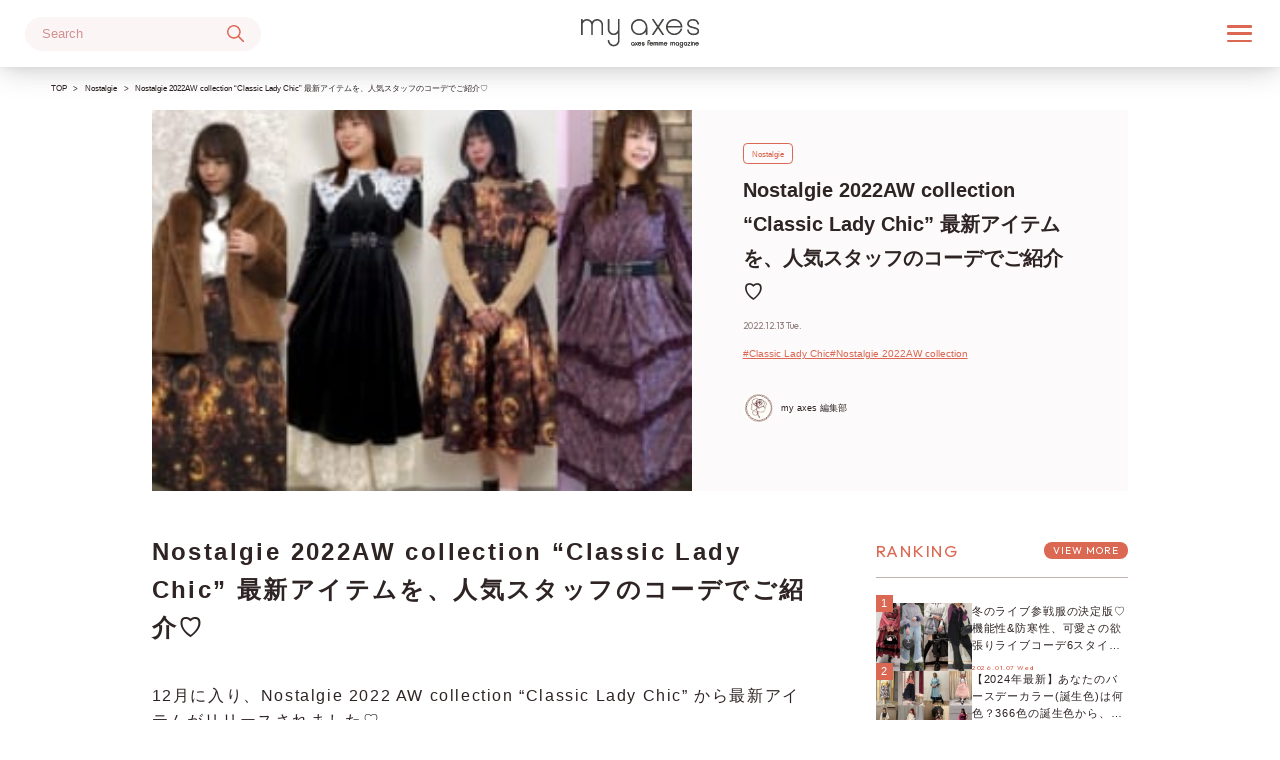

--- FILE ---
content_type: text/html; charset=UTF-8
request_url: https://www.my-axes.jp/8152
body_size: 37903
content:
<!doctype html>
<html lang="ja"
	prefix="og: https://ogp.me/ns#" >
<head>
	<meta charset="UTF-8">
	<meta name="viewport" content="width=device-width, initial-scale=1">
	<link rel="profile" href="https://gmpg.org/xfn/11">
	<link rel="preconnect" href="https://fonts.googleapis.com">
	<link rel="preconnect" href="https://fonts.gstatic.com" crossorigin>
	
		<!-- All in One SEO 4.1.7 -->
		<meta name="description" content="12月に入り、Nostalgie 2022 AW collection “Classic Lady Chic” から最新アイテムがリリースされました♡ 秋冬の雰囲気にもぴったり！Nostalgieのラグジュアリーなアイテムに注目です♪ 今回は、Nostalgie 2022 AW collection の最新アイテムを、人気スタッフのコーデでご紹介！ 展示会&amp;先行受注会での受注ランキング上位アイテムも発表します♩ 〜 axes femme Nostalgie 2022AW “Classic Lady Chic” 〜 “淑女気分でまとうクラシックエレガンス” 気分は淑女。華やかな過去に目を向けたエレガンスの表現。 ツィードやベルベット、ジャガードといった素材使いまで、クラシックムードが現代的なシルエットやスタイリングでNostalgie流にアップデート。 ヴィンテージショップで見つけたようなアイテムを取り入れた、Vintage Remixスタイルも提案。 タロット柄ワンピース ひなaxes femme札幌アピア unaaxes femmeイオンモール各務原 タロット柄ワンピース ¥9,350 (税込)カラー : 左 黒 / 右 オレンジ ひなaxes femme札幌アピア 幻想的な柄が魅力のワンピース✳︎。 生地がしっかりしていて、スカート部分がしっかりフレアに広がります。 胸元はビスチェ風のカットになっているので、ハイネックやタートルネックを合わせると柄も相まってレトロな雰囲気に♡ unaaxes femmeイオンモール各務原 個性的で華やかなワンピース✳︎ オレンジのニットと合わせてみました♡ お袖部分には、ゴムが入っています！ふわっと広がるお袖がかわいいですね✳︎ my axes" />
		<meta name="robots" content="max-image-preview:large" />
		<meta name="google-site-verification" content="vmxj8GiG7XTMTkGbbJkigqh5MNCPhO1HAL9A91wv_Zc" />
		<link rel="canonical" href="https://www.my-axes.jp/8152" />
		<meta property="og:locale" content="ja_JP" />
		<meta property="og:site_name" content="my axes - 見たい情報、知りたい情報がすぐに見つかる。“私のaxes” が沢山詰まった、axes femme のメディアサイト。クラシカルでフェミニンな axes femme の世界観を発信します。" />
		<meta property="og:type" content="article" />
		<meta property="og:title" content="Nostalgie 2022AW collection “Classic Lady Chic” 最新アイテムを、人気スタッフのコーデでご紹介♡ - my axes" />
		<meta property="og:description" content="12月に入り、Nostalgie 2022 AW collection “Classic Lady Chic” から最新アイテムがリリースされました♡ 秋冬の雰囲気にもぴったり！Nostalgieのラグジュアリーなアイテムに注目です♪ 今回は、Nostalgie 2022 AW collection の最新アイテムを、人気スタッフのコーデでご紹介！ 展示会&amp;先行受注会での受注ランキング上位アイテムも発表します♩ 〜 axes femme Nostalgie 2022AW “Classic Lady Chic” 〜 “淑女気分でまとうクラシックエレガンス” 気分は淑女。華やかな過去に目を向けたエレガンスの表現。 ツィードやベルベット、ジャガードといった素材使いまで、クラシックムードが現代的なシルエットやスタイリングでNostalgie流にアップデート。 ヴィンテージショップで見つけたようなアイテムを取り入れた、Vintage Remixスタイルも提案。 タロット柄ワンピース ひなaxes femme札幌アピア unaaxes femmeイオンモール各務原 タロット柄ワンピース ¥9,350 (税込)カラー : 左 黒 / 右 オレンジ ひなaxes femme札幌アピア 幻想的な柄が魅力のワンピース✳︎。 生地がしっかりしていて、スカート部分がしっかりフレアに広がります。 胸元はビスチェ風のカットになっているので、ハイネックやタートルネックを合わせると柄も相まってレトロな雰囲気に♡ unaaxes femmeイオンモール各務原 個性的で華やかなワンピース✳︎ オレンジのニットと合わせてみました♡ お袖部分には、ゴムが入っています！ふわっと広がるお袖がかわいいですね✳︎ my axes" />
		<meta property="og:url" content="https://www.my-axes.jp/8152" />
		<meta property="og:image" content="https://www.my-axes.jp/wp-content/uploads/2022/12/S__404299782-e1670866624593.jpg" />
		<meta property="og:image:secure_url" content="https://www.my-axes.jp/wp-content/uploads/2022/12/S__404299782-e1670866624593.jpg" />
		<meta property="og:image:width" content="1280" />
		<meta property="og:image:height" content="1030" />
		<meta property="article:tag" content="nostalgie" />
		<meta property="article:tag" content="#classic lady chic" />
		<meta property="article:tag" content="#nostalgie 2022aw collection" />
		<meta property="article:published_time" content="2022-12-12T23:00:00+00:00" />
		<meta property="article:modified_time" content="2022-12-12T17:38:32+00:00" />
		<meta name="twitter:card" content="summary_large_image" />
		<meta name="twitter:title" content="Nostalgie 2022AW collection “Classic Lady Chic” 最新アイテムを、人気スタッフのコーデでご紹介♡ - my axes" />
		<meta name="twitter:description" content="12月に入り、Nostalgie 2022 AW collection “Classic Lady Chic” から最新アイテムがリリースされました♡ 秋冬の雰囲気にもぴったり！Nostalgieのラグジュアリーなアイテムに注目です♪ 今回は、Nostalgie 2022 AW collection の最新アイテムを、人気スタッフのコーデでご紹介！ 展示会&amp;先行受注会での受注ランキング上位アイテムも発表します♩ 〜 axes femme Nostalgie 2022AW “Classic Lady Chic” 〜 “淑女気分でまとうクラシックエレガンス” 気分は淑女。華やかな過去に目を向けたエレガンスの表現。 ツィードやベルベット、ジャガードといった素材使いまで、クラシックムードが現代的なシルエットやスタイリングでNostalgie流にアップデート。 ヴィンテージショップで見つけたようなアイテムを取り入れた、Vintage Remixスタイルも提案。 タロット柄ワンピース ひなaxes femme札幌アピア unaaxes femmeイオンモール各務原 タロット柄ワンピース ¥9,350 (税込)カラー : 左 黒 / 右 オレンジ ひなaxes femme札幌アピア 幻想的な柄が魅力のワンピース✳︎。 生地がしっかりしていて、スカート部分がしっかりフレアに広がります。 胸元はビスチェ風のカットになっているので、ハイネックやタートルネックを合わせると柄も相まってレトロな雰囲気に♡ unaaxes femmeイオンモール各務原 個性的で華やかなワンピース✳︎ オレンジのニットと合わせてみました♡ お袖部分には、ゴムが入っています！ふわっと広がるお袖がかわいいですね✳︎ my axes" />
		<meta name="twitter:image" content="https://www.my-axes.jp/wp-content/uploads/2022/12/S__404299782-e1670866624593.jpg" />
		<script type="application/ld+json" class="aioseo-schema">
			{"@context":"https:\/\/schema.org","@graph":[{"@type":"WebSite","@id":"https:\/\/www.my-axes.jp\/#website","url":"https:\/\/www.my-axes.jp\/","name":"my axes","description":"\u898b\u305f\u3044\u60c5\u5831\u3001\u77e5\u308a\u305f\u3044\u60c5\u5831\u304c\u3059\u3050\u306b\u898b\u3064\u304b\u308b\u3002\u201c\u79c1\u306eaxes\u201d \u304c\u6ca2\u5c71\u8a70\u307e\u3063\u305f\u3001axes femme \u306e\u30e1\u30c7\u30a3\u30a2\u30b5\u30a4\u30c8\u3002\u30af\u30e9\u30b7\u30ab\u30eb\u3067\u30d5\u30a7\u30df\u30cb\u30f3\u306a axes femme \u306e\u4e16\u754c\u89b3\u3092\u767a\u4fe1\u3057\u307e\u3059\u3002","inLanguage":"ja","publisher":{"@id":"https:\/\/www.my-axes.jp\/#organization"}},{"@type":"Organization","@id":"https:\/\/www.my-axes.jp\/#organization","name":"my axes","url":"https:\/\/www.my-axes.jp\/","logo":{"@type":"ImageObject","@id":"https:\/\/www.my-axes.jp\/#organizationLogo","url":"https:\/\/www.my-axes.jp\/wp-content\/uploads\/2022\/02\/axeslogo_cha.png","width":459,"height":459,"caption":"axeslogo"},"image":{"@id":"https:\/\/www.my-axes.jp\/#organizationLogo"}},{"@type":"BreadcrumbList","@id":"https:\/\/www.my-axes.jp\/8152#breadcrumblist","itemListElement":[{"@type":"ListItem","@id":"https:\/\/www.my-axes.jp\/#listItem","position":1,"item":{"@type":"WebPage","@id":"https:\/\/www.my-axes.jp\/","name":"Home","description":"\u898b\u305f\u3044\u60c5\u5831\u3001\u77e5\u308a\u305f\u3044\u60c5\u5831\u304c\u3059\u3050\u306b\u898b\u3064\u304b\u308b\u3002\u201c\u79c1\u306eaxes\u201d \u304c\u6ca2\u5c71\u8a70\u307e\u3063\u305f\u3001axes femme \u306e\u30e1\u30c7\u30a3\u30a2\u30b5\u30a4\u30c8\u3002\u30af\u30e9\u30b7\u30ab\u30eb\u3067\u30d5\u30a7\u30df\u30cb\u30f3\u306a axes femme \u306e\u4e16\u754c\u89b3\u3092\u767a\u4fe1\u3057\u307e\u3059\u3002","url":"https:\/\/www.my-axes.jp\/"}}]},{"@type":"Person","@id":"https:\/\/www.my-axes.jp\/author\/myaxes_editer#author","url":"https:\/\/www.my-axes.jp\/author\/myaxes_editer","name":"my axes \u7de8\u96c6\u90e8","image":{"@type":"ImageObject","@id":"https:\/\/www.my-axes.jp\/8152#authorImage","url":"https:\/\/secure.gravatar.com\/avatar\/12da318a973a8630f9605f2b36047c7e?s=96&d=mm&r=g","width":96,"height":96,"caption":"my axes \u7de8\u96c6\u90e8"}},{"@type":"WebPage","@id":"https:\/\/www.my-axes.jp\/8152#webpage","url":"https:\/\/www.my-axes.jp\/8152","name":"Nostalgie 2022AW collection \u201cClassic Lady Chic\u201d \u6700\u65b0\u30a2\u30a4\u30c6\u30e0\u3092\u3001\u4eba\u6c17\u30b9\u30bf\u30c3\u30d5\u306e\u30b3\u30fc\u30c7\u3067\u3054\u7d39\u4ecb\u2661 - my axes","description":"12\u6708\u306b\u5165\u308a\u3001Nostalgie 2022 AW collection \u201cClassic Lady Chic\u201d \u304b\u3089\u6700\u65b0\u30a2\u30a4\u30c6\u30e0\u304c\u30ea\u30ea\u30fc\u30b9\u3055\u308c\u307e\u3057\u305f\u2661 \u79cb\u51ac\u306e\u96f0\u56f2\u6c17\u306b\u3082\u3074\u3063\u305f\u308a\uff01Nostalgie\u306e\u30e9\u30b0\u30b8\u30e5\u30a2\u30ea\u30fc\u306a\u30a2\u30a4\u30c6\u30e0\u306b\u6ce8\u76ee\u3067\u3059\u266a \u4eca\u56de\u306f\u3001Nostalgie 2022 AW collection \u306e\u6700\u65b0\u30a2\u30a4\u30c6\u30e0\u3092\u3001\u4eba\u6c17\u30b9\u30bf\u30c3\u30d5\u306e\u30b3\u30fc\u30c7\u3067\u3054\u7d39\u4ecb\uff01 \u5c55\u793a\u4f1a&\u5148\u884c\u53d7\u6ce8\u4f1a\u3067\u306e\u53d7\u6ce8\u30e9\u30f3\u30ad\u30f3\u30b0\u4e0a\u4f4d\u30a2\u30a4\u30c6\u30e0\u3082\u767a\u8868\u3057\u307e\u3059\u2669 \u301c axes femme Nostalgie 2022AW \u201cClassic Lady Chic\u201d \u301c \u201c\u6dd1\u5973\u6c17\u5206\u3067\u307e\u3068\u3046\u30af\u30e9\u30b7\u30c3\u30af\u30a8\u30ec\u30ac\u30f3\u30b9\u201d \u6c17\u5206\u306f\u6dd1\u5973\u3002\u83ef\u3084\u304b\u306a\u904e\u53bb\u306b\u76ee\u3092\u5411\u3051\u305f\u30a8\u30ec\u30ac\u30f3\u30b9\u306e\u8868\u73fe\u3002 \u30c4\u30a3\u30fc\u30c9\u3084\u30d9\u30eb\u30d9\u30c3\u30c8\u3001\u30b8\u30e3\u30ac\u30fc\u30c9\u3068\u3044\u3063\u305f\u7d20\u6750\u4f7f\u3044\u307e\u3067\u3001\u30af\u30e9\u30b7\u30c3\u30af\u30e0\u30fc\u30c9\u304c\u73fe\u4ee3\u7684\u306a\u30b7\u30eb\u30a8\u30c3\u30c8\u3084\u30b9\u30bf\u30a4\u30ea\u30f3\u30b0\u3067Nostalgie\u6d41\u306b\u30a2\u30c3\u30d7\u30c7\u30fc\u30c8\u3002 \u30f4\u30a3\u30f3\u30c6\u30fc\u30b8\u30b7\u30e7\u30c3\u30d7\u3067\u898b\u3064\u3051\u305f\u3088\u3046\u306a\u30a2\u30a4\u30c6\u30e0\u3092\u53d6\u308a\u5165\u308c\u305f\u3001Vintage Remix\u30b9\u30bf\u30a4\u30eb\u3082\u63d0\u6848\u3002 \u30bf\u30ed\u30c3\u30c8\u67c4\u30ef\u30f3\u30d4\u30fc\u30b9 \u3072\u306aaxes femme\u672d\u5e4c\u30a2\u30d4\u30a2 unaaxes femme\u30a4\u30aa\u30f3\u30e2\u30fc\u30eb\u5404\u52d9\u539f \u30bf\u30ed\u30c3\u30c8\u67c4\u30ef\u30f3\u30d4\u30fc\u30b9 \u00a59,350 (\u7a0e\u8fbc)\u30ab\u30e9\u30fc : \u5de6 \u9ed2 \/ \u53f3 \u30aa\u30ec\u30f3\u30b8 \u3072\u306aaxes femme\u672d\u5e4c\u30a2\u30d4\u30a2 \u5e7b\u60f3\u7684\u306a\u67c4\u304c\u9b45\u529b\u306e\u30ef\u30f3\u30d4\u30fc\u30b9\u2733\ufe0e\u3002 \u751f\u5730\u304c\u3057\u3063\u304b\u308a\u3057\u3066\u3044\u3066\u3001\u30b9\u30ab\u30fc\u30c8\u90e8\u5206\u304c\u3057\u3063\u304b\u308a\u30d5\u30ec\u30a2\u306b\u5e83\u304c\u308a\u307e\u3059\u3002 \u80f8\u5143\u306f\u30d3\u30b9\u30c1\u30a7\u98a8\u306e\u30ab\u30c3\u30c8\u306b\u306a\u3063\u3066\u3044\u308b\u306e\u3067\u3001\u30cf\u30a4\u30cd\u30c3\u30af\u3084\u30bf\u30fc\u30c8\u30eb\u30cd\u30c3\u30af\u3092\u5408\u308f\u305b\u308b\u3068\u67c4\u3082\u76f8\u307e\u3063\u3066\u30ec\u30c8\u30ed\u306a\u96f0\u56f2\u6c17\u306b\u2661 unaaxes femme\u30a4\u30aa\u30f3\u30e2\u30fc\u30eb\u5404\u52d9\u539f \u500b\u6027\u7684\u3067\u83ef\u3084\u304b\u306a\u30ef\u30f3\u30d4\u30fc\u30b9\u2733\ufe0e \u30aa\u30ec\u30f3\u30b8\u306e\u30cb\u30c3\u30c8\u3068\u5408\u308f\u305b\u3066\u307f\u307e\u3057\u305f\u2661 \u304a\u8896\u90e8\u5206\u306b\u306f\u3001\u30b4\u30e0\u304c\u5165\u3063\u3066\u3044\u307e\u3059\uff01\u3075\u308f\u3063\u3068\u5e83\u304c\u308b\u304a\u8896\u304c\u304b\u308f\u3044\u3044\u3067\u3059\u306d\u2733\ufe0e my axes","inLanguage":"ja","isPartOf":{"@id":"https:\/\/www.my-axes.jp\/#website"},"breadcrumb":{"@id":"https:\/\/www.my-axes.jp\/8152#breadcrumblist"},"author":"https:\/\/www.my-axes.jp\/author\/myaxes_editer#author","creator":"https:\/\/www.my-axes.jp\/author\/myaxes_editer#author","image":{"@type":"ImageObject","@id":"https:\/\/www.my-axes.jp\/#mainImage","url":"https:\/\/www.my-axes.jp\/wp-content\/uploads\/2022\/12\/S__404299782-e1670866624593.jpg","width":1280,"height":1030},"primaryImageOfPage":{"@id":"https:\/\/www.my-axes.jp\/8152#mainImage"},"datePublished":"2022-12-12T23:00:00+09:00","dateModified":"2022-12-12T17:38:32+09:00"},{"@type":"BlogPosting","@id":"https:\/\/www.my-axes.jp\/8152#blogposting","name":"Nostalgie 2022AW collection \u201cClassic Lady Chic\u201d \u6700\u65b0\u30a2\u30a4\u30c6\u30e0\u3092\u3001\u4eba\u6c17\u30b9\u30bf\u30c3\u30d5\u306e\u30b3\u30fc\u30c7\u3067\u3054\u7d39\u4ecb\u2661 - my axes","description":"12\u6708\u306b\u5165\u308a\u3001Nostalgie 2022 AW collection \u201cClassic Lady Chic\u201d \u304b\u3089\u6700\u65b0\u30a2\u30a4\u30c6\u30e0\u304c\u30ea\u30ea\u30fc\u30b9\u3055\u308c\u307e\u3057\u305f\u2661 \u79cb\u51ac\u306e\u96f0\u56f2\u6c17\u306b\u3082\u3074\u3063\u305f\u308a\uff01Nostalgie\u306e\u30e9\u30b0\u30b8\u30e5\u30a2\u30ea\u30fc\u306a\u30a2\u30a4\u30c6\u30e0\u306b\u6ce8\u76ee\u3067\u3059\u266a \u4eca\u56de\u306f\u3001Nostalgie 2022 AW collection \u306e\u6700\u65b0\u30a2\u30a4\u30c6\u30e0\u3092\u3001\u4eba\u6c17\u30b9\u30bf\u30c3\u30d5\u306e\u30b3\u30fc\u30c7\u3067\u3054\u7d39\u4ecb\uff01 \u5c55\u793a\u4f1a&\u5148\u884c\u53d7\u6ce8\u4f1a\u3067\u306e\u53d7\u6ce8\u30e9\u30f3\u30ad\u30f3\u30b0\u4e0a\u4f4d\u30a2\u30a4\u30c6\u30e0\u3082\u767a\u8868\u3057\u307e\u3059\u2669 \u301c axes femme Nostalgie 2022AW \u201cClassic Lady Chic\u201d \u301c \u201c\u6dd1\u5973\u6c17\u5206\u3067\u307e\u3068\u3046\u30af\u30e9\u30b7\u30c3\u30af\u30a8\u30ec\u30ac\u30f3\u30b9\u201d \u6c17\u5206\u306f\u6dd1\u5973\u3002\u83ef\u3084\u304b\u306a\u904e\u53bb\u306b\u76ee\u3092\u5411\u3051\u305f\u30a8\u30ec\u30ac\u30f3\u30b9\u306e\u8868\u73fe\u3002 \u30c4\u30a3\u30fc\u30c9\u3084\u30d9\u30eb\u30d9\u30c3\u30c8\u3001\u30b8\u30e3\u30ac\u30fc\u30c9\u3068\u3044\u3063\u305f\u7d20\u6750\u4f7f\u3044\u307e\u3067\u3001\u30af\u30e9\u30b7\u30c3\u30af\u30e0\u30fc\u30c9\u304c\u73fe\u4ee3\u7684\u306a\u30b7\u30eb\u30a8\u30c3\u30c8\u3084\u30b9\u30bf\u30a4\u30ea\u30f3\u30b0\u3067Nostalgie\u6d41\u306b\u30a2\u30c3\u30d7\u30c7\u30fc\u30c8\u3002 \u30f4\u30a3\u30f3\u30c6\u30fc\u30b8\u30b7\u30e7\u30c3\u30d7\u3067\u898b\u3064\u3051\u305f\u3088\u3046\u306a\u30a2\u30a4\u30c6\u30e0\u3092\u53d6\u308a\u5165\u308c\u305f\u3001Vintage Remix\u30b9\u30bf\u30a4\u30eb\u3082\u63d0\u6848\u3002 \u30bf\u30ed\u30c3\u30c8\u67c4\u30ef\u30f3\u30d4\u30fc\u30b9 \u3072\u306aaxes femme\u672d\u5e4c\u30a2\u30d4\u30a2 unaaxes femme\u30a4\u30aa\u30f3\u30e2\u30fc\u30eb\u5404\u52d9\u539f \u30bf\u30ed\u30c3\u30c8\u67c4\u30ef\u30f3\u30d4\u30fc\u30b9 \u00a59,350 (\u7a0e\u8fbc)\u30ab\u30e9\u30fc : \u5de6 \u9ed2 \/ \u53f3 \u30aa\u30ec\u30f3\u30b8 \u3072\u306aaxes femme\u672d\u5e4c\u30a2\u30d4\u30a2 \u5e7b\u60f3\u7684\u306a\u67c4\u304c\u9b45\u529b\u306e\u30ef\u30f3\u30d4\u30fc\u30b9\u2733\ufe0e\u3002 \u751f\u5730\u304c\u3057\u3063\u304b\u308a\u3057\u3066\u3044\u3066\u3001\u30b9\u30ab\u30fc\u30c8\u90e8\u5206\u304c\u3057\u3063\u304b\u308a\u30d5\u30ec\u30a2\u306b\u5e83\u304c\u308a\u307e\u3059\u3002 \u80f8\u5143\u306f\u30d3\u30b9\u30c1\u30a7\u98a8\u306e\u30ab\u30c3\u30c8\u306b\u306a\u3063\u3066\u3044\u308b\u306e\u3067\u3001\u30cf\u30a4\u30cd\u30c3\u30af\u3084\u30bf\u30fc\u30c8\u30eb\u30cd\u30c3\u30af\u3092\u5408\u308f\u305b\u308b\u3068\u67c4\u3082\u76f8\u307e\u3063\u3066\u30ec\u30c8\u30ed\u306a\u96f0\u56f2\u6c17\u306b\u2661 unaaxes femme\u30a4\u30aa\u30f3\u30e2\u30fc\u30eb\u5404\u52d9\u539f \u500b\u6027\u7684\u3067\u83ef\u3084\u304b\u306a\u30ef\u30f3\u30d4\u30fc\u30b9\u2733\ufe0e \u30aa\u30ec\u30f3\u30b8\u306e\u30cb\u30c3\u30c8\u3068\u5408\u308f\u305b\u3066\u307f\u307e\u3057\u305f\u2661 \u304a\u8896\u90e8\u5206\u306b\u306f\u3001\u30b4\u30e0\u304c\u5165\u3063\u3066\u3044\u307e\u3059\uff01\u3075\u308f\u3063\u3068\u5e83\u304c\u308b\u304a\u8896\u304c\u304b\u308f\u3044\u3044\u3067\u3059\u306d\u2733\ufe0e my axes","inLanguage":"ja","headline":"Nostalgie 2022AW collection \u201cClassic Lady Chic\u201d \u6700\u65b0\u30a2\u30a4\u30c6\u30e0\u3092\u3001\u4eba\u6c17\u30b9\u30bf\u30c3\u30d5\u306e\u30b3\u30fc\u30c7\u3067\u3054\u7d39\u4ecb\u2661","author":{"@id":"https:\/\/www.my-axes.jp\/author\/myaxes_editer#author"},"publisher":{"@id":"https:\/\/www.my-axes.jp\/#organization"},"datePublished":"2022-12-12T23:00:00+09:00","dateModified":"2022-12-12T17:38:32+09:00","articleSection":"Nostalgie, #Classic Lady Chic, #Nostalgie 2022AW collection","mainEntityOfPage":{"@id":"https:\/\/www.my-axes.jp\/8152#webpage"},"isPartOf":{"@id":"https:\/\/www.my-axes.jp\/8152#webpage"},"image":{"@type":"ImageObject","@id":"https:\/\/www.my-axes.jp\/#articleImage","url":"https:\/\/www.my-axes.jp\/wp-content\/uploads\/2022\/12\/S__404299782-e1670866624593.jpg","width":1280,"height":1030}}]}
		</script>
		<!-- All in One SEO -->


	<!-- This site is optimized with the Yoast SEO plugin v18.1 - https://yoast.com/wordpress/plugins/seo/ -->
	<title>Nostalgie 2022AW collection “Classic Lady Chic” 最新アイテムを、人気スタッフのコーデでご紹介♡ - my axes</title>
	<link rel="canonical" href="https://www.my-axes.jp/8152" />
	<meta property="og:locale" content="ja_JP" />
	<meta property="og:type" content="article" />
	<meta property="og:title" content="Nostalgie 2022AW collection “Classic Lady Chic” 最新アイテムを、人気スタッフのコーデでご紹介♡ - my axes" />
	<meta property="og:description" content="12月に入り、Nostalgie 2022 AW collection “Classic Lady Chic” から最新アイテムがリリースされました♡ 秋冬の雰囲気にもぴったり！Nostalgieのラグジュアリーなアイテムに注目です♪ 今回は、Nostalgie 2022 AW collection の最新アイテムを、人気スタッフのコーデでご紹介！ 展示会&amp;先行受注会での受注ランキング上位アイテムも発表します♩ 〜 axes femme Nostalgie 2022AW “Classic Lady Chic” 〜　 “淑女気分でまとうクラシックエレガンス” 気分は淑女。華やかな過去に目を向けたエレガンスの表現。 ツィードやベルベット、ジャガードといった素材使いまで、クラシックムードが現代的なシルエットやスタイリングでNostalgie流にアップデート。 ヴィンテージショップで見つけたようなアイテムを取り入れた、Vintage Remixスタイルも提案。 タロット柄ワンピース タロット柄スカート クラシカルベロアワンピース ゴブラン風花柄ワンピース ゴブラン風花柄スカート ショールカラーファージャケット ジャガードニットカーディガン ブーケ柄ジャガードワンピース" />
	<meta property="og:url" content="https://www.my-axes.jp/8152" />
	<meta property="og:site_name" content="my axes" />
	<meta property="article:published_time" content="2022-12-12T23:00:00+00:00" />
	<meta property="article:modified_time" content="2022-12-12T17:38:32+00:00" />
	<meta property="og:image" content="https://www.my-axes.jp/wp-content/uploads/2022/12/S__404299782-e1670866624593.jpg" />
	<meta property="og:image:width" content="1280" />
	<meta property="og:image:height" content="1030" />
	<meta property="og:image:type" content="image/jpeg" />
	<meta name="twitter:card" content="summary_large_image" />
	<script type="application/ld+json" class="yoast-schema-graph">{"@context":"https://schema.org","@graph":[{"@type":"WebSite","@id":"https://www.my-axes.jp/#website","url":"https://www.my-axes.jp/","name":"my axes","description":"見たい情報、知りたい情報がすぐに見つかる。“私のaxes” が沢山詰まった、axes femme のメディアサイト。クラシカルでフェミニンな axes femme の世界観を発信します。","potentialAction":[{"@type":"SearchAction","target":{"@type":"EntryPoint","urlTemplate":"https://www.my-axes.jp/?s={search_term_string}"},"query-input":"required name=search_term_string"}],"inLanguage":"ja"},{"@type":"ImageObject","@id":"https://www.my-axes.jp/8152#primaryimage","inLanguage":"ja","url":"https://www.my-axes.jp/wp-content/uploads/2022/12/S__404299782-e1670866624593.jpg","contentUrl":"https://www.my-axes.jp/wp-content/uploads/2022/12/S__404299782-e1670866624593.jpg","width":1280,"height":1030},{"@type":"WebPage","@id":"https://www.my-axes.jp/8152#webpage","url":"https://www.my-axes.jp/8152","name":"Nostalgie 2022AW collection “Classic Lady Chic” 最新アイテムを、人気スタッフのコーデでご紹介♡ - my axes","isPartOf":{"@id":"https://www.my-axes.jp/#website"},"primaryImageOfPage":{"@id":"https://www.my-axes.jp/8152#primaryimage"},"datePublished":"2022-12-12T23:00:00+00:00","dateModified":"2022-12-12T17:38:32+00:00","author":{"@id":"https://www.my-axes.jp/#/schema/person/f7c623ecb2505e6ce624f9b005a4e033"},"breadcrumb":{"@id":"https://www.my-axes.jp/8152#breadcrumb"},"inLanguage":"ja","potentialAction":[{"@type":"ReadAction","target":["https://www.my-axes.jp/8152"]}]},{"@type":"BreadcrumbList","@id":"https://www.my-axes.jp/8152#breadcrumb","itemListElement":[{"@type":"ListItem","position":1,"name":"ホーム","item":"https://www.my-axes.jp/"},{"@type":"ListItem","position":2,"name":"Nostalgie 2022AW collection “Classic Lady Chic” 最新アイテムを、人気スタッフのコーデでご紹介♡"}]},{"@type":"Person","@id":"https://www.my-axes.jp/#/schema/person/f7c623ecb2505e6ce624f9b005a4e033","name":"my axes 編集部","image":{"@type":"ImageObject","@id":"https://www.my-axes.jp/#personlogo","inLanguage":"ja","url":"https://secure.gravatar.com/avatar/12da318a973a8630f9605f2b36047c7e?s=96&d=mm&r=g","contentUrl":"https://secure.gravatar.com/avatar/12da318a973a8630f9605f2b36047c7e?s=96&d=mm&r=g","caption":"my axes 編集部"},"url":"https://www.my-axes.jp/author/myaxes_editer"}]}</script>
	<!-- / Yoast SEO plugin. -->


<link rel='dns-prefetch' href='//fonts.googleapis.com' />
<link rel='dns-prefetch' href='//s.w.org' />
<link rel="alternate" type="application/rss+xml" title="my axes &raquo; Feed" href="https://www.my-axes.jp/feed" />
<link rel="alternate" type="application/rss+xml" title="my axes &raquo; Comments Feed" href="https://www.my-axes.jp/comments/feed" />
<link rel="alternate" type="application/rss+xml" title="my axes &raquo; Nostalgie 2022AW collection “Classic Lady Chic” 最新アイテムを、人気スタッフのコーデでご紹介♡ Comments Feed" href="https://www.my-axes.jp/8152/feed" />
		<script>
			window._wpemojiSettings = {"baseUrl":"https:\/\/s.w.org\/images\/core\/emoji\/13.1.0\/72x72\/","ext":".png","svgUrl":"https:\/\/s.w.org\/images\/core\/emoji\/13.1.0\/svg\/","svgExt":".svg","source":{"concatemoji":"https:\/\/www.my-axes.jp\/wp-includes\/js\/wp-emoji-release.min.js?ver=5.8.12"}};
			!function(e,a,t){var n,r,o,i=a.createElement("canvas"),p=i.getContext&&i.getContext("2d");function s(e,t){var a=String.fromCharCode;p.clearRect(0,0,i.width,i.height),p.fillText(a.apply(this,e),0,0);e=i.toDataURL();return p.clearRect(0,0,i.width,i.height),p.fillText(a.apply(this,t),0,0),e===i.toDataURL()}function c(e){var t=a.createElement("script");t.src=e,t.defer=t.type="text/javascript",a.getElementsByTagName("head")[0].appendChild(t)}for(o=Array("flag","emoji"),t.supports={everything:!0,everythingExceptFlag:!0},r=0;r<o.length;r++)t.supports[o[r]]=function(e){if(!p||!p.fillText)return!1;switch(p.textBaseline="top",p.font="600 32px Arial",e){case"flag":return s([127987,65039,8205,9895,65039],[127987,65039,8203,9895,65039])?!1:!s([55356,56826,55356,56819],[55356,56826,8203,55356,56819])&&!s([55356,57332,56128,56423,56128,56418,56128,56421,56128,56430,56128,56423,56128,56447],[55356,57332,8203,56128,56423,8203,56128,56418,8203,56128,56421,8203,56128,56430,8203,56128,56423,8203,56128,56447]);case"emoji":return!s([10084,65039,8205,55357,56613],[10084,65039,8203,55357,56613])}return!1}(o[r]),t.supports.everything=t.supports.everything&&t.supports[o[r]],"flag"!==o[r]&&(t.supports.everythingExceptFlag=t.supports.everythingExceptFlag&&t.supports[o[r]]);t.supports.everythingExceptFlag=t.supports.everythingExceptFlag&&!t.supports.flag,t.DOMReady=!1,t.readyCallback=function(){t.DOMReady=!0},t.supports.everything||(n=function(){t.readyCallback()},a.addEventListener?(a.addEventListener("DOMContentLoaded",n,!1),e.addEventListener("load",n,!1)):(e.attachEvent("onload",n),a.attachEvent("onreadystatechange",function(){"complete"===a.readyState&&t.readyCallback()})),(n=t.source||{}).concatemoji?c(n.concatemoji):n.wpemoji&&n.twemoji&&(c(n.twemoji),c(n.wpemoji)))}(window,document,window._wpemojiSettings);
		</script>
		<style>
img.wp-smiley,
img.emoji {
	display: inline !important;
	border: none !important;
	box-shadow: none !important;
	height: 1em !important;
	width: 1em !important;
	margin: 0 .07em !important;
	vertical-align: -0.1em !important;
	background: none !important;
	padding: 0 !important;
}
</style>
	<link rel='stylesheet' id='pt-cv-public-style-css'  href='https://www.my-axes.jp/wp-content/plugins/content-views-query-and-display-post-page/public/assets/css/cv.css?ver=3.5.0' media='all' />
<link rel='stylesheet' id='sbi_styles-css'  href='https://www.my-axes.jp/wp-content/plugins/instagram-feed/css/sbi-styles.min.css?ver=6.1.3' media='all' />
<link rel='stylesheet' id='wp-block-library-css'  href='https://www.my-axes.jp/wp-includes/css/dist/block-library/style.min.css?ver=5.8.12' media='all' />
<style id='wp-block-library-inline-css'>
/* VK Color Palettes */
</style>
<link rel='stylesheet' id='pz-linkcard-css'  href='//www.my-axes.jp/wp-content/uploads/pz-linkcard/style.css?ver=2.4.7.22' media='all' />
<link rel='stylesheet' id='vk-components-style-css'  href='https://www.my-axes.jp/wp-content/plugins/vk-blocks/build/vk-components.css?ver=1657162862' media='all' />
<link rel='stylesheet' id='vkblocks-bootstrap-css'  href='https://www.my-axes.jp/wp-content/plugins/vk-blocks/build/bootstrap_vk_using.css?ver=4.3.1' media='all' />
<link rel='stylesheet' id='ez-toc-css'  href='https://www.my-axes.jp/wp-content/plugins/easy-table-of-contents/assets/css/screen.min.css?ver=2.0.45.2' media='all' />
<style id='ez-toc-inline-css'>
div#ez-toc-container p.ez-toc-title {font-size: 150%;}div#ez-toc-container p.ez-toc-title {font-weight: 600;}div#ez-toc-container ul li {font-size: 110%;}div#ez-toc-container nav ul ul li ul li {font-size: 100%!important;}div#ez-toc-container {background: #ffeded;border: 1px solid #ffd1d1;width: 100%;}div#ez-toc-container p.ez-toc-title {color: #000000;}div#ez-toc-container ul.ez-toc-list a {color: #000000;}div#ez-toc-container ul.ez-toc-list a:hover {color: #000000;}div#ez-toc-container ul.ez-toc-list a:visited {color: #1e73be;}
.ez-toc-container-direction {direction: ltr;}.ez-toc-counter ul{counter-reset: item;}.ez-toc-counter nav ul li a::before {content: counters(item, ".", decimal) ". ";display: inline-block;counter-increment: item;flex-grow: 0;flex-shrink: 0;margin-right: .2em; float: left;}.ez-toc-widget-direction {direction: ltr;}.ez-toc-widget-container ul{counter-reset: item;}.ez-toc-widget-container nav ul li a::before {content: counters(item, ".", decimal) ". ";display: inline-block;counter-increment: item;flex-grow: 0;flex-shrink: 0;margin-right: .2em; float: left;}
</style>
<link rel='stylesheet' id='wordpress-popular-posts-css-css'  href='https://www.my-axes.jp/wp-content/plugins/wordpress-popular-posts/assets/css/wpp.css?ver=5.5.1' media='all' />
<link rel='stylesheet' id='google-font-css'  href='https://fonts.googleapis.com/css2?family=Outfit%3Awght%40300%3B400%3B500%3B700&#038;display=swap&#038;ver=5.8.12' media='all' />
<link rel='stylesheet' id='iga_wp-style-css'  href='https://www.my-axes.jp/wp-content/themes/myaxes_wp/style.css?ver=1.0.0' media='all' />
<link rel='stylesheet' id='icon_image_assets-css'  href='https://www.my-axes.jp/wp-content/themes/myaxes_wp/css/svg-assets.min.css?ver=5.8.12' media='all' />
<link rel='stylesheet' id='custom_style-css'  href='https://www.my-axes.jp/wp-content/themes/myaxes_wp/css/common.min.css?ver=5.8.12' media='all' />
<link rel='stylesheet' id='template-css'  href='https://www.my-axes.jp/wp-content/themes/myaxes_wp/css/template.css?ver=5.8.12' media='all' />
<link rel='stylesheet' id='pagecontent-css'  href='https://www.my-axes.jp/wp-content/themes/myaxes_wp/css/page-content.min.css?ver=5.8.12' media='all' />
<link rel='stylesheet' id='vk-blocks-build-css-css'  href='https://www.my-axes.jp/wp-content/plugins/vk-blocks/build/block-build.css?ver=1.37.0.0' media='all' />
<style id='vk-blocks-build-css-inline-css'>
:root {--vk_flow-arrow: url(https://www.my-axes.jp/wp-content/plugins/vk-blocks/inc/vk-blocks/images/arrow_bottom.svg);--vk_image-mask-wave01: url(https://www.my-axes.jp/wp-content/plugins/vk-blocks/inc/vk-blocks/images/wave01.svg);--vk_image-mask-wave02: url(https://www.my-axes.jp/wp-content/plugins/vk-blocks/inc/vk-blocks/images/wave02.svg);--vk_image-mask-wave03: url(https://www.my-axes.jp/wp-content/plugins/vk-blocks/inc/vk-blocks/images/wave03.svg);--vk_image-mask-wave04: url(https://www.my-axes.jp/wp-content/plugins/vk-blocks/inc/vk-blocks/images/wave04.svg);}
:root { --vk-size-text: 16px;--vk-color-primary:#337ab7; }

	:root {

		--vk-balloon-border-width:1px;

		--vk-balloon-speech-offset:-12px;
	}
	
</style>
<link rel='stylesheet' id='vk-font-awesome-css'  href='https://www.my-axes.jp/wp-content/plugins/vk-blocks/vendor/vektor-inc/font-awesome-versions/src/versions/6/css/all.min.css?ver=6.1.0' media='all' />
<link rel='stylesheet' id='pochipp-front-css'  href='https://www.my-axes.jp/wp-content/plugins/pochipp/dist/css/style.css?ver=1.10.1' media='all' />
<script src='https://www.my-axes.jp/wp-includes/js/jquery/jquery.min.js?ver=3.6.0' id='jquery-core-js'></script>
<script src='https://www.my-axes.jp/wp-includes/js/jquery/jquery-migrate.min.js?ver=3.3.2' id='jquery-migrate-js'></script>
<script id='ez-toc-scroll-scriptjs-js-after'>
jQuery(document).ready(function(){document.querySelectorAll(".ez-toc-section").forEach(t=>{t.setAttribute("ez-toc-data-id","#"+decodeURI(t.getAttribute("id")))}),jQuery("a.ez-toc-link").click(function(){let t=jQuery(this).attr("href"),e=jQuery("#wpadminbar"),i=0;30>30&&(i=30),e.length&&(i+=e.height()),jQuery('[ez-toc-data-id="'+decodeURI(t)+'"]').length>0&&(i=jQuery('[ez-toc-data-id="'+decodeURI(t)+'"]').offset().top-i),jQuery("html, body").animate({scrollTop:i},500)})});
</script>
<script id='wpp-json' type="application/json">
{"sampling_active":0,"sampling_rate":100,"ajax_url":"https:\/\/www.my-axes.jp\/wp-json\/wordpress-popular-posts\/v1\/popular-posts","api_url":"https:\/\/www.my-axes.jp\/wp-json\/wordpress-popular-posts","ID":8152,"token":"14c76d19ac","lang":0,"debug":0}
</script>
<script src='https://www.my-axes.jp/wp-content/plugins/wordpress-popular-posts/assets/js/wpp.min.js?ver=5.5.1' id='wpp-js-js'></script>
<link rel="https://api.w.org/" href="https://www.my-axes.jp/wp-json/" /><link rel="alternate" type="application/json" href="https://www.my-axes.jp/wp-json/wp/v2/posts/8152" /><link rel="EditURI" type="application/rsd+xml" title="RSD" href="https://www.my-axes.jp/xmlrpc.php?rsd" />
<link rel="wlwmanifest" type="application/wlwmanifest+xml" href="https://www.my-axes.jp/wp-includes/wlwmanifest.xml" /> 
<meta name="generator" content="WordPress 5.8.12" />
<link rel='shortlink' href='https://www.my-axes.jp/?p=8152' />
<link rel="alternate" type="application/json+oembed" href="https://www.my-axes.jp/wp-json/oembed/1.0/embed?url=https%3A%2F%2Fwww.my-axes.jp%2F8152" />
<link rel="alternate" type="text/xml+oembed" href="https://www.my-axes.jp/wp-json/oembed/1.0/embed?url=https%3A%2F%2Fwww.my-axes.jp%2F8152&#038;format=xml" />
            <style id="wpp-loading-animation-styles">@-webkit-keyframes bgslide{from{background-position-x:0}to{background-position-x:-200%}}@keyframes bgslide{from{background-position-x:0}to{background-position-x:-200%}}.wpp-widget-placeholder,.wpp-widget-block-placeholder{margin:0 auto;width:60px;height:3px;background:#dd3737;background:linear-gradient(90deg,#dd3737 0%,#571313 10%,#dd3737 100%);background-size:200% auto;border-radius:3px;-webkit-animation:bgslide 1s infinite linear;animation:bgslide 1s infinite linear}</style>
            <!-- Pochipp -->
<style id="pchpp_custom_style">:root{--pchpp-color-inline: #069A8E;--pchpp-color-custom: #5ca250;--pchpp-color-custom-2: #8e59e4;--pchpp-color-amazon: #f99a0c;--pchpp-color-rakuten: #e0423c;--pchpp-color-yahoo: #438ee8;--pchpp-inline-bg-color: var(--pchpp-color-inline);--pchpp-inline-txt-color: #fff;--pchpp-inline-shadow: 0 1px 4px -1px rgba(0, 0, 0, 0.2);--pchpp-inline-radius: 0px;--pchpp-inline-width: auto;}</style>
<script id="pchpp_vars">window.pchppVars = {};window.pchppVars.ajaxUrl = "https://www.my-axes.jp/wp-admin/admin-ajax.php";window.pchppVars.ajaxNonce = "3b3d2a2cd1";</script>

<!-- / Pochipp -->
<link rel="pingback" href="https://www.my-axes.jp/xmlrpc.php"><link rel="icon" href="https://www.my-axes.jp/wp-content/uploads/2022/02/axeslogo_cha-120x120.png" sizes="32x32" />
<link rel="icon" href="https://www.my-axes.jp/wp-content/uploads/2022/02/axeslogo_cha.png" sizes="192x192" />
<link rel="apple-touch-icon" href="https://www.my-axes.jp/wp-content/uploads/2022/02/axeslogo_cha.png" />
<meta name="msapplication-TileImage" content="https://www.my-axes.jp/wp-content/uploads/2022/02/axeslogo_cha.png" />
	<!-- Global site tag (gtag.js) - Google Analytics -->
	<script async src="https://www.googletagmanager.com/gtag/js?id=UA-221258285-1"></script>
	<script>
	  window.dataLayer = window.dataLayer || [];
	  function gtag(){dataLayer.push(arguments);}
	  gtag('js', new Date());
	
	  gtag('config', 'UA-221258285-1');
	</script>


</head>

<body class="post-template-default single single-post postid-8152 single-format-standard wp-custom-logo fa_v6_css vk-blocks">
	<a class="skip-link screen-reader-text" href="#primary">Skip to content</a>

	<header id="main-header" class="closed">		
		<div class="header-contents">
			<div class="header__search-area">
				<div class="header__search-icon hidden-large"><i class="icon icon-search"></i></div>
				<div class="header__search-dropdown closed hidden-large ">
					<div class="dropdown-contents">
						<div class="search-bar">
						<span class="icon icon-search" id="search-icon"></span>
<form action="https://www.my-axes.jp/" id="wp-search-query" method="get" id="searchform">
    <input type="text" name="s" id="search" placeholder="Search" value="" />
    <input type="hidden" name="post_type" value="post" />
</form>						</div>
						<ul class="page-tags catetory-list__tags" style="display:none;">
	<li class='page-tags-item'><a href='https://www.my-axes.jp/tag/kuromi-x-poetique-special-collaboration'># Kuromi × POETIQUE special collaboration</a></li><li class='page-tags-item'><a href='https://www.my-axes.jp/tag/%ef%bc%8310%e5%91%a8%e5%b9%b4'>＃10周年</a></li><li class='page-tags-item'><a href='https://www.my-axes.jp/tag/10%e6%9c%88%e3%81%ae%e8%a6%8b%e9%a0%83%e3%81%ae%e8%8a%b1'>#10月の見頃の花</a></li><li class='page-tags-item'><a href='https://www.my-axes.jp/tag/1week%e3%82%b3%e3%83%bc%e3%83%87'>#1weekコーデ</a></li><li class='page-tags-item'><a href='https://www.my-axes.jp/tag/2022-aw-collection'>#2022 AW collection</a></li><li class='page-tags-item'><a href='https://www.my-axes.jp/tag/2023-autumn-winter-special-collection'>#2023 Autumn &amp; Winter Special collection</a></li><li class='page-tags-item'><a href='https://www.my-axes.jp/tag/2024'>#2024</a></li><li class='page-tags-item'><a href='https://www.my-axes.jp/tag/2024%e5%b9%b4'>#2024年</a></li><li class='page-tags-item'><a href='https://www.my-axes.jp/tag/2025%e5%b9%b4%e6%9c%80%e3%82%82%e5%a3%b2%e3%82%8c%e3%81%9f%e3%82%a2%e3%82%a4%e3%83%86%e3%83%a0'>#2025年最も売れたアイテム</a></li><li class='page-tags-item'><a href='https://www.my-axes.jp/tag/20%e5%91%a8%e5%b9%b4'>#20周年</a></li><li class='page-tags-item'><a href='https://www.my-axes.jp/tag/20%e5%91%a8%e5%b9%b4%e8%a8%98%e5%bf%b5%e3%82%a2%e3%82%a4%e3%83%86%e3%83%a0'>#20周年記念アイテム</a></li><li class='page-tags-item'><a href='https://www.my-axes.jp/tag/20%e5%91%a8%e5%b9%b4%e8%a8%98%e5%bf%b5%e4%bc%81%e7%94%bb'>#20周年記念企画</a></li><li class='page-tags-item'><a href='https://www.my-axes.jp/tag/20%e5%91%a8%e5%b9%b4%e9%99%90%e5%ae%9a%e3%82%aa%e3%83%aa%e3%82%b8%e3%83%8a%e3%83%ab%e3%82%b7%e3%83%a7%e3%83%83%e3%83%91%e3%83%bc'>#20周年限定オリジナルショッパー</a></li><li class='page-tags-item'><a href='https://www.my-axes.jp/tag/20%e5%91%a8%e5%b9%b4%e9%99%90%e5%ae%9a%e3%82%b7%e3%83%a7%e3%83%83%e3%83%91%e3%83%bc'>#20周年限定ショッパー</a></li><li class='page-tags-item'><a href='https://www.my-axes.jp/tag/30%e4%bb%a3'>#30代</a></li><li class='page-tags-item'><a href='https://www.my-axes.jp/tag/6%e6%9c%88%e3%81%ae%e8%a6%8b%e9%a0%83%e3%81%ae%e8%8a%b1'>#6月の見頃の花</a></li><li class='page-tags-item'><a href='https://www.my-axes.jp/tag/7%e6%9c%88%e3%81%ae%e8%a6%8b%e9%a0%83%e3%81%ae%e8%8a%b1'>#7月の見頃の花</a></li><li class='page-tags-item'><a href='https://www.my-axes.jp/tag/8%e5%a4%a7%e6%b5%81%e8%a1%8c%e8%89%b2'>#8大流行色</a></li><li class='page-tags-item'><a href='https://www.my-axes.jp/tag/8%e6%9c%88'>#8月</a></li><li class='page-tags-item'><a href='https://www.my-axes.jp/tag/a-department-pupup'>#a.department PUPUP</a></li><li class='page-tags-item'><a href='https://www.my-axes.jp/tag/acosta%e3%83%9e%e3%83%ab%e3%82%b7%e3%82%a7'>#acosta!マルシェ</a></li><li class='page-tags-item'><a href='https://www.my-axes.jp/tag/af%e3%82%ab%e3%83%a9%e3%83%bc%e3%82%a2%e3%83%89%e3%83%90%e3%82%a4%e3%82%b6%e3%83%bc'>#afカラーアドバイザー</a></li><li class='page-tags-item'><a href='https://www.my-axes.jp/tag/af%e3%82%ab%e3%83%a9%e3%83%bc%e3%82%a2%e3%83%89%e3%83%90%e3%82%a4%e3%82%b6%e3%83%bc%e9%80%a3%e8%bc%89'>#afカラーアドバイザー連載</a></li><li class='page-tags-item'><a href='https://www.my-axes.jp/tag/amelia-series'>#Amelia series</a></li><li class='page-tags-item'><a href='https://www.my-axes.jp/tag/antique-rose-series'>#Antique rose series</a></li><li class='page-tags-item'><a href='https://www.my-axes.jp/tag/avant-dessert'>#avant dessert</a></li><li class='page-tags-item'><a href='https://www.my-axes.jp/tag/axes-femme-2'>#axes femme</a></li><li class='page-tags-item'><a href='https://www.my-axes.jp/tag/%ef%bc%83axes-femme-2'>＃axes femme</a></li><li class='page-tags-item'><a href='https://www.my-axes.jp/tag/axes-femme-x-%e3%83%80%e3%83%b3%e3%83%9e%e3%82%b9n'>#axes femme × ダンマスN</a></li><li class='page-tags-item'><a href='https://www.my-axes.jp/tag/axes-femme-2022-holiday-collection'>#axes femme 2022 Holiday collection</a></li><li class='page-tags-item'><a href='https://www.my-axes.jp/tag/axes-femme-2023-aw-collection-vol-1'>#axes femme 2023 AW collection vol.1</a></li><li class='page-tags-item'><a href='https://www.my-axes.jp/tag/axes-femme-2023-early-autumn-collection'>#axes femme 2023 Early autumn collection</a></li><li class='page-tags-item'><a href='https://www.my-axes.jp/tag/axes-femme-2023-ss-collection'>#axes femme 2023 SS collection</a></li><li class='page-tags-item'><a href='https://www.my-axes.jp/tag/axes-femme-2023-summer-collection'>#axes femme 2023 summer collection</a></li><li class='page-tags-item'><a href='https://www.my-axes.jp/tag/axes-femme-2024-summer-collection'>#axes femme 2024 summer collection</a></li><li class='page-tags-item'><a href='https://www.my-axes.jp/tag/axes-femme-2025-early-spring-collection%e3%80%80lyceenne'>#axes femme 2025 early spring collection　&quot;lycéenne&quot;</a></li><li class='page-tags-item'><a href='https://www.my-axes.jp/tag/axes-femme-2025-summer-collection'>#axes femme 2025 Summer collection</a></li><li class='page-tags-item'><a href='https://www.my-axes.jp/tag/axes-femme-20%e5%91%a8%e5%b9%b4'>#axes femme 20周年</a></li><li class='page-tags-item'><a href='https://www.my-axes.jp/tag/axes-femme-aw'>#axes femme AW</a></li><li class='page-tags-item'><a href='https://www.my-axes.jp/tag/axes-femme-aw-collection'>#axes femme AW collection</a></li><li class='page-tags-item'><a href='https://www.my-axes.jp/tag/axes-femme-cosmetics'>#Axes femme cosmetics</a></li><li class='page-tags-item'><a href='https://www.my-axes.jp/tag/axes-femme-halloween-collection'>#axes femme Halloween collection</a></li><li class='page-tags-item'><a href='https://www.my-axes.jp/tag/%ef%bc%83axes-femme-home-floral-mug'>＃axes femme Home Floral Mug</a></li><li class='page-tags-item'><a href='https://www.my-axes.jp/tag/%ef%bc%83axes-femme-home-stationery'>＃axes femme Home stationery</a></li><li class='page-tags-item'><a href='https://www.my-axes.jp/tag/%ef%bc%83axes-femme-kawaii'>＃axes femme kawaii</a></li><li class='page-tags-item'><a href='https://www.my-axes.jp/tag/axes-femme-kawaii'>#axes femme kawaii</a></li><li class='page-tags-item'><a href='https://www.my-axes.jp/tag/axes-femme-kawaii-special-collection'>#axes femme kawaii Special Collection</a></li><li class='page-tags-item'><a href='https://www.my-axes.jp/tag/axes-femme-kawaiix%e3%81%aa%e3%81%be%e3%81%84%e3%81%8dtonight'>#axes femme kawaii×なまいきtonight</a></li><li class='page-tags-item'><a href='https://www.my-axes.jp/tag/%ef%bc%83axes-femme-kids'>＃axes femme kids</a></li><li class='page-tags-item'><a href='https://www.my-axes.jp/tag/%ef%bc%83axes-femme-poetique'>＃axes femme poetique</a></li><li class='page-tags-item'><a href='https://www.my-axes.jp/tag/axes-femme-red-label'>#axes femme Red label</a></li><li class='page-tags-item'><a href='https://www.my-axes.jp/tag/axes-femme-sdgs-week'>#axes femme SDGs week</a></li><li class='page-tags-item'><a href='https://www.my-axes.jp/tag/axes-femme-spring-collection'>#axes femme Spring collection</a></li><li class='page-tags-item'><a href='https://www.my-axes.jp/tag/axes-femme-spring%ef%bc%86summer%e5%b1%95%e7%a4%ba%e4%bc%9a'>#axes femme Spring＆Summer展示会</a></li><li class='page-tags-item'><a href='https://www.my-axes.jp/tag/%ef%bc%83axes-femme-springcollection'>＃axes femme springcollection</a></li><li class='page-tags-item'><a href='https://www.my-axes.jp/tag/axes-femme-ss-collection'>#axes femme SS Collection</a></li><li class='page-tags-item'><a href='https://www.my-axes.jp/tag/axes-femme-style'>#axes femme style</a></li><li class='page-tags-item'><a href='https://www.my-axes.jp/tag/axes-femme-%e3%81%ae%e3%81%8a%e8%8c%b6%e4%bc%9a'>#axes femme のお茶会</a></li><li class='page-tags-item'><a href='https://www.my-axes.jp/tag/axes-femme-%e5%85%ac%e5%bc%8fyoutube%e3%83%81%e3%83%a3%e3%83%b3%e3%83%8d%e3%83%ab'>#axes femme 公式YouTubeチャンネル</a></li><li class='page-tags-item'><a href='https://www.my-axes.jp/tag/axes-femme%e3%82%b3%e3%83%bc%e3%83%87%e5%af%be%e6%b1%ba'>#axes femmeコーデ対決</a></li><li class='page-tags-item'><a href='https://www.my-axes.jp/tag/axes-femme%e3%81%a7%e3%81%a4%e3%81%aa%e3%81%8c%e3%82%8d%e3%81%86'>#axes femmeでつながろう</a></li><li class='page-tags-item'><a href='https://www.my-axes.jp/tag/axes-femme%e3%81%ae%e3%81%8a%e8%8c%b6%e4%bc%9a'>#axes femmeのお茶会</a></li><li class='page-tags-item'><a href='https://www.my-axes.jp/tag/axes-femme%e3%81%ae%e3%83%87%e3%82%a3%e3%83%8a%e3%83%bc'>#axes femmeのディナー</a></li><li class='page-tags-item'><a href='https://www.my-axes.jp/tag/axes-femme%e3%81%ae%e3%83%87%e3%82%a3%e3%83%8a%e3%83%bc%e3%82%b7%e3%83%a7%e3%83%bc'>#axes femmeのディナーショー</a></li><li class='page-tags-item'><a href='https://www.my-axes.jp/tag/axes-femme%e3%83%95%e3%82%a9%e3%83%88%e3%82%b9%e3%83%8a%e3%83%83%e3%83%97%e4%bc%9a'>#axes femmeフォトスナップ会</a></li><li class='page-tags-item'><a href='https://www.my-axes.jp/tag/axes-femme%e5%85%ac%e5%bc%8fyoutube%e3%83%81%e3%83%a3%e3%83%b3%e3%83%8d%e3%83%ab'>#axes femme公式Youtubeチャンネル</a></li><li class='page-tags-item'><a href='https://www.my-axes.jp/tag/axes-femme%e5%85%ac%e5%bc%8f%e3%82%a2%e3%83%97%e3%83%aa'>#axes femme公式アプリ</a></li><li class='page-tags-item'><a href='https://www.my-axes.jp/tag/axes-mobility'>#axes mobility</a></li><li class='page-tags-item'><a href='https://www.my-axes.jp/tag/axes-x'>#AXES-X</a></li><li class='page-tags-item'><a href='https://www.my-axes.jp/tag/axesanyone'>#axesanyone</a></li><li class='page-tags-item'><a href='https://www.my-axes.jp/tag/axesfemme'>#axesfemme</a></li><li class='page-tags-item'><a href='https://www.my-axes.jp/tag/axesfemme%e3%82%a2%e3%83%b3%e3%83%90%e3%82%b5%e3%83%80%e3%83%bc'>#axesfemmeアンバサダー</a></li><li class='page-tags-item'><a href='https://www.my-axes.jp/tag/axesfemme%e3%81%a7%e3%81%a4%e3%81%aa%e3%81%8c%e3%82%8d%e3%81%86'>#axesfemmeでつながろう</a></li><li class='page-tags-item'><a href='https://www.my-axes.jp/tag/axesfemme%e3%81%aesdgs'>#axesfemmeのSDGs</a></li><li class='page-tags-item'><a href='https://www.my-axes.jp/tag/axesfemme%e3%83%94%e3%83%b3%e3%82%af%e9%83%a8'>#axesfemmeピンク部</a></li><li class='page-tags-item'><a href='https://www.my-axes.jp/tag/axesfemme%e9%aa%a8%e6%a0%bc%e8%a8%ba%e6%96%ad'>#axesfemme骨格診断</a></li><li class='page-tags-item'><a href='https://www.my-axes.jp/tag/axesmyhome'>#axesmyHome</a></li><li class='page-tags-item'><a href='https://www.my-axes.jp/tag/axesx'>#axesX</a></li><li class='page-tags-item'><a href='https://www.my-axes.jp/tag/axi%e3%81%a1%e3%82%83%e3%82%93'>#AXIちゃん</a></li><li class='page-tags-item'><a href='https://www.my-axes.jp/tag/bear-family-series'>#Bear Family series</a></li><li class='page-tags-item'><a href='https://www.my-axes.jp/tag/bears-bakery-series'>#Bear&#039;s Bakery series</a></li><li class='page-tags-item'><a href='https://www.my-axes.jp/tag/berry-series'>#berry series</a></li><li class='page-tags-item'><a href='https://www.my-axes.jp/tag/blooming-garden-series'>#Blooming Garden series</a></li><li class='page-tags-item'><a href='https://www.my-axes.jp/tag/blooming-sakura-series'>#Blooming SAKURA series</a></li><li class='page-tags-item'><a href='https://www.my-axes.jp/tag/breeze-series'>#Breeze series</a></li><li class='page-tags-item'><a href='https://www.my-axes.jp/tag/brier-etoile-series'>#Brier Étoile series</a></li><li class='page-tags-item'><a href='https://www.my-axes.jp/tag/british-retro'>#British Retro</a></li><li class='page-tags-item'><a href='https://www.my-axes.jp/tag/cest-mignon'>#C&#039;est mignon!</a></li><li class='page-tags-item'><a href='https://www.my-axes.jp/tag/candlicco%e3%81%95%e3%82%93'>#candliccoさん</a></li><li class='page-tags-item'><a href='https://www.my-axes.jp/tag/chalmiere'>#Chalmiere</a></li><li class='page-tags-item'><a href='https://www.my-axes.jp/tag/chinoiserie-series'>#Chinoiserie series</a></li><li class='page-tags-item'><a href='https://www.my-axes.jp/tag/%ef%bc%83cinnamoroll-x-poetique-special-collaboration'>＃CINNAMOROLL × POETIQUE special collaboration</a></li><li class='page-tags-item'><a href='https://www.my-axes.jp/tag/classic-bouquet-series'>#Classic Bouquet series</a></li><li class='page-tags-item'><a href='https://www.my-axes.jp/tag/classic-lady-chic'>#Classic Lady Chic</a></li><li class='page-tags-item'><a href='https://www.my-axes.jp/tag/classical-velours-series'>#Classical Velours series</a></li><li class='page-tags-item'><a href='https://www.my-axes.jp/tag/cosmetic'>#Cosmetic</a></li><li class='page-tags-item'><a href='https://www.my-axes.jp/tag/cotton-lace-series'>#Cotton lace series</a></li><li class='page-tags-item'><a href='https://www.my-axes.jp/tag/disney-collection%e3%80%8e%e3%82%a2%e3%83%8a%e3%81%a8%e9%9b%aa%e3%81%ae%e5%a5%b3%e7%8e%8b%e3%80%8f'>#Disney Collection『アナと雪の女王』</a></li><li class='page-tags-item'><a href='https://www.my-axes.jp/tag/disney-collection%e3%80%8e%e3%83%95%e3%82%a1%e3%83%b3%e3%82%bf%e3%82%b8%e3%82%a2%e3%80%8f'>#Disney Collection『ファンタジア』</a></li><li class='page-tags-item'><a href='https://www.my-axes.jp/tag/disney100-the-style-collection'>#Disney100 The Style Collection</a></li><li class='page-tags-item'><a href='https://www.my-axes.jp/tag/dream-trip'>#dream trip</a></li><li class='page-tags-item'><a href='https://www.my-axes.jp/tag/early-spring-collection'>#Early spring collection</a></li><li class='page-tags-item'><a href='https://www.my-axes.jp/tag/elegant-doll-series'>#Elegant Doll series</a></li><li class='page-tags-item'><a href='https://www.my-axes.jp/tag/european-retro-series'>#European retro series</a></li><li class='page-tags-item'><a href='https://www.my-axes.jp/tag/fancymarine%e3%82%b7%e3%83%aa%e3%83%bc%e3%82%ba'>#FancyMarineシリーズ</a></li><li class='page-tags-item'><a href='https://www.my-axes.jp/tag/femme-nect'>#femme nect</a></li><li class='page-tags-item'><a href='https://www.my-axes.jp/tag/femme-nect%e3%82%a4%e3%83%b3%e3%82%bf%e3%83%93%e3%83%a5%e3%83%bc'>#femme nectインタビュー</a></li><li class='page-tags-item'><a href='https://www.my-axes.jp/tag/femme-nect%e5%8d%92%e6%a5%ad'>#femme nect卒業</a></li><li class='page-tags-item'><a href='https://www.my-axes.jp/tag/femmenect'>#femmenect</a></li><li class='page-tags-item'><a href='https://www.my-axes.jp/tag/femmenect-file'>#femmenect FILE</a></li><li class='page-tags-item'><a href='https://www.my-axes.jp/tag/femmenect%e3%81%82%e3%81%8a%e3%81%84'>#femmenectあおい</a></li><li class='page-tags-item'><a href='https://www.my-axes.jp/tag/femmenect%e3%82%a4%e3%83%b3%e3%82%bf%e3%83%93%e3%83%a5%e3%83%bc'>#femmenectインタビュー</a></li><li class='page-tags-item'><a href='https://www.my-axes.jp/tag/ficklebebe-pup-up'>#Ficklebebe PUP UP</a></li><li class='page-tags-item'><a href='https://www.my-axes.jp/tag/fluffy-bear-series'>#Fluffy Bear series</a></li><li class='page-tags-item'><a href='https://www.my-axes.jp/tag/gingham-check-series'>#Gingham Check series</a></li><li class='page-tags-item'><a href='https://www.my-axes.jp/tag/gw%e3%82%b3%e3%83%bc%e3%83%87'>#GWコーデ</a></li><li class='page-tags-item'><a href='https://www.my-axes.jp/tag/halloween-night-series'>#Halloween Night series</a></li><li class='page-tags-item'><a href='https://www.my-axes.jp/tag/handmade-market'>#Handmade market</a></li><li class='page-tags-item'><a href='https://www.my-axes.jp/tag/happy-easter'>#Happy Easter</a></li><li class='page-tags-item'><a href='https://www.my-axes.jp/tag/happyeaster'>#HappyEaster</a></li><li class='page-tags-item'><a href='https://www.my-axes.jp/tag/harry-potter-collection'>#Harry Potter Collection</a></li><li class='page-tags-item'><a href='https://www.my-axes.jp/tag/heart-dot-series'>#Heart Dot series</a></li><li class='page-tags-item'><a href='https://www.my-axes.jp/tag/home'>#Home</a></li><li class='page-tags-item'><a href='https://www.my-axes.jp/tag/jewelry-series'>#Jewelry series</a></li><li class='page-tags-item'><a href='https://www.my-axes.jp/tag/k-%e3%82%b1%e3%82%a4'>#K-ケイ-</a></li><li class='page-tags-item'><a href='https://www.my-axes.jp/tag/kawaii'>#kawaii</a></li><li class='page-tags-item'><a href='https://www.my-axes.jp/tag/%ef%bc%83kawaii'>＃kawaii</a></li><li class='page-tags-item'><a href='https://www.my-axes.jp/tag/kawaii-pop-up'>#kawaii POP UP</a></li><li class='page-tags-item'><a href='https://www.my-axes.jp/tag/kawaii-tea-party'>#KAWAII Tea Party</a></li><li class='page-tags-item'><a href='https://www.my-axes.jp/tag/kawaii10th-anniversary'>#kawaii10th Anniversary</a></li><li class='page-tags-item'><a href='https://www.my-axes.jp/tag/kids'>#kids</a></li><li class='page-tags-item'><a href='https://www.my-axes.jp/tag/kids%e3%82%b3%e3%83%bc%e3%83%87'>#kidsコーデ</a></li><li class='page-tags-item'><a href='https://www.my-axes.jp/tag/lady-rose-series'>#Lady Rose series</a></li><li class='page-tags-item'><a href='https://www.my-axes.jp/tag/like-a-bouquet'>#Like a bouquet</a></li><li class='page-tags-item'><a href='https://www.my-axes.jp/tag/likeabouquet'>#Likeabouquet</a></li><li class='page-tags-item'><a href='https://www.my-axes.jp/tag/linas-series'>#Lina&#039;s series</a></li><li class='page-tags-item'><a href='https://www.my-axes.jp/tag/lucy%e3%82%b7%e3%83%aa%e3%83%bc%e3%82%ba'>#Lucyシリーズ</a></li><li class='page-tags-item'><a href='https://www.my-axes.jp/tag/marianne-series'>#Marianne series</a></li><li class='page-tags-item'><a href='https://www.my-axes.jp/tag/milky-way-series'>#Milky way series</a></li><li class='page-tags-item'><a href='https://www.my-axes.jp/tag/mobility'>#mobility</a></li><li class='page-tags-item'><a href='https://www.my-axes.jp/tag/%ef%bc%83mode-style'>＃mode style</a></li><li class='page-tags-item'><a href='https://www.my-axes.jp/tag/mothers-day'>#Mother&#039;s day</a></li><li class='page-tags-item'><a href='https://www.my-axes.jp/tag/multi-hobby-collection'>#multi hobby collection</a></li><li class='page-tags-item'><a href='https://www.my-axes.jp/tag/my-axes'>#my axes</a></li><li class='page-tags-item'><a href='https://www.my-axes.jp/tag/neo%e6%a3%ae%e3%82%ac%e3%83%bc%e3%83%ab'>#NEO森ガール</a></li><li class='page-tags-item'><a href='https://www.my-axes.jp/tag/new-york-botanical-garden'>#New York Botanical Garden</a></li><li class='page-tags-item'><a href='https://www.my-axes.jp/tag/nibble-poison'>#NIBBLE POISON</a></li><li class='page-tags-item'><a href='https://www.my-axes.jp/tag/nostalgie'>#Nostalgie</a></li><li class='page-tags-item'><a href='https://www.my-axes.jp/tag/nostalgie-2022aw'>#Nostalgie 2022AW</a></li><li class='page-tags-item'><a href='https://www.my-axes.jp/tag/nostalgie-2022aw-collection'>#Nostalgie 2022AW collection</a></li><li class='page-tags-item'><a href='https://www.my-axes.jp/tag/nostalgie-2022ss-collection'>#Nostalgie 2022SS collection</a></li><li class='page-tags-item'><a href='https://www.my-axes.jp/tag/nostalgie%e2%81%a1-%e2%81%a12023-spring-summer-collection'>#Nostalgie⁡ ⁡2023 Spring &amp; Summer collection</a></li><li class='page-tags-item'><a href='https://www.my-axes.jp/tag/once-upon-a-time'>#Once upon a time</a></li><li class='page-tags-item'><a href='https://www.my-axes.jp/tag/oriental-mood'>#oriental mood</a></li><li class='page-tags-item'><a href='https://www.my-axes.jp/tag/outerwear-collection'>#Outerwear Collection</a></li><li class='page-tags-item'><a href='https://www.my-axes.jp/tag/outwear-collection'>#Outwear Collection</a></li><li class='page-tags-item'><a href='https://www.my-axes.jp/tag/pasteqidor'>#PASTEQIDOR</a></li><li class='page-tags-item'><a href='https://www.my-axes.jp/tag/personal-salon-service'>#Personal Salon Service</a></li><li class='page-tags-item'><a href='https://www.my-axes.jp/tag/petit-fleur-series'>#Petit Fleur series</a></li><li class='page-tags-item'><a href='https://www.my-axes.jp/tag/petits-fours'>#petits fours</a></li><li class='page-tags-item'><a href='https://www.my-axes.jp/tag/poetique'>#POETIQUE</a></li><li class='page-tags-item'><a href='https://www.my-axes.jp/tag/%ef%bc%83poetique'>＃POETIQUE</a></li><li class='page-tags-item'><a href='https://www.my-axes.jp/tag/poetique-2022-aw-collection'>#POETIQUE 2022 AW collection</a></li><li class='page-tags-item'><a href='https://www.my-axes.jp/tag/poetique-2022-summer-collection'>#POETIQUE 2022 summer collection</a></li><li class='page-tags-item'><a href='https://www.my-axes.jp/tag/poetique-2023-aw-collection'>#POETIQUE 2023 AW collection</a></li><li class='page-tags-item'><a href='https://www.my-axes.jp/tag/poetique-mini-collection'>#POETIQUE mini collection</a></li><li class='page-tags-item'><a href='https://www.my-axes.jp/tag/poetique-ss-collection'>#POETIQUE SS Collection</a></li><li class='page-tags-item'><a href='https://www.my-axes.jp/tag/poetique-strawberry-series'>#POETIQUE Strawberry series</a></li><li class='page-tags-item'><a href='https://www.my-axes.jp/tag/poison'>#POISON</a></li><li class='page-tags-item'><a href='https://www.my-axes.jp/tag/pop-up-%e3%82%b9%e3%83%88%e3%82%a2'>#POP UP ストア</a></li><li class='page-tags-item'><a href='https://www.my-axes.jp/tag/popup%e3%82%b9%e3%83%88%e3%82%a2'>#POPUPストア</a></li><li class='page-tags-item'><a href='https://www.my-axes.jp/tag/purple-label'>#purple label</a></li><li class='page-tags-item'><a href='https://www.my-axes.jp/tag/quatre-oisillons-series'>#Quatre oisillons series</a></li><li class='page-tags-item'><a href='https://www.my-axes.jp/tag/qvc'>#QVC</a></li><li class='page-tags-item'><a href='https://www.my-axes.jp/tag/rezen'>#REZEN</a></li><li class='page-tags-item'><a href='https://www.my-axes.jp/tag/rezen-axes-x'>#REZEN AXES-X</a></li><li class='page-tags-item'><a href='https://www.my-axes.jp/tag/rinrindoll'>#RinRinDoll</a></li><li class='page-tags-item'><a href='https://www.my-axes.jp/tag/romancelady'>#ROMANCELADY</a></li><li class='page-tags-item'><a href='https://www.my-axes.jp/tag/romantic-classical'>#Romantic classical</a></li><li class='page-tags-item'><a href='https://www.my-axes.jp/tag/romantic-frill-series'>#Romantic Frill series</a></li><li class='page-tags-item'><a href='https://www.my-axes.jp/tag/rose-berry-garden-series'>#Rose Berry Garden series</a></li><li class='page-tags-item'><a href='https://www.my-axes.jp/tag/rose-rouge'>#ROSE ROUGE</a></li><li class='page-tags-item'><a href='https://www.my-axes.jp/tag/roserouge'>#ROSEROUGE</a></li><li class='page-tags-item'><a href='https://www.my-axes.jp/tag/rosy-cross-series'>#Rosy Cross series</a></li><li class='page-tags-item'><a href='https://www.my-axes.jp/tag/royal-bears-series'>#Royal Bears series</a></li><li class='page-tags-item'><a href='https://www.my-axes.jp/tag/sajou'>#SAJOU</a></li><li class='page-tags-item'><a href='https://www.my-axes.jp/tag/sakura%e3%82%b7%e3%83%aa%e3%83%bc%e3%82%ba'>#SAKURAシリーズ</a></li><li class='page-tags-item'><a href='https://www.my-axes.jp/tag/sale%e3%82%a2%e3%82%a4%e3%83%86%e3%83%a0'>#SALEアイテム</a></li><li class='page-tags-item'><a href='https://www.my-axes.jp/tag/salon-de-the-series-2'>#Salon de thé series</a></li><li class='page-tags-item'><a href='https://www.my-axes.jp/tag/sdgs'>#SDGs</a></li><li class='page-tags-item'><a href='https://www.my-axes.jp/tag/sophia-series'>#Sophia series</a></li><li class='page-tags-item'><a href='https://www.my-axes.jp/tag/staff-of-the-year2022'>#STAFF OF THE YEAR2022</a></li><li class='page-tags-item'><a href='https://www.my-axes.jp/tag/staff-star'>#STAFF STAR</a></li><li class='page-tags-item'><a href='https://www.my-axes.jp/tag/staff-styling'>#STAFF STYLING</a></li><li class='page-tags-item'><a href='https://www.my-axes.jp/tag/staffstar%e3%81%a7%e3%81%a4%e3%81%aa%e3%81%8c%e3%82%8d%e3%81%86'>#STAFFSTARでつながろう</a></li><li class='page-tags-item'><a href='https://www.my-axes.jp/tag/summer-sale'>#SUMMER SALE</a></li><li class='page-tags-item'><a href='https://www.my-axes.jp/tag/sunflower-series'>#sunflower series</a></li><li class='page-tags-item'><a href='https://www.my-axes.jp/tag/thanks-fes'>#THANKS FES</a></li><li class='page-tags-item'><a href='https://www.my-axes.jp/tag/thanksfes'>#THANKSFES</a></li><li class='page-tags-item'><a href='https://www.my-axes.jp/tag/the-bears-schoolxaxes-femme'>#the bears school×axes femme</a></li><li class='page-tags-item'><a href='https://www.my-axes.jp/tag/titi%e3%82%b3%e3%83%a9%e3%83%9c'>#TiTiコラボ</a></li><li class='page-tags-item'><a href='https://www.my-axes.jp/tag/to-treat-myself'>#to treat myself</a></li><li class='page-tags-item'><a href='https://www.my-axes.jp/tag/total-beauty-day'>#Total Beauty Day</a></li><li class='page-tags-item'><a href='https://www.my-axes.jp/tag/tropical-mix-fruits-series'>#tropical mix fruits series</a></li><li class='page-tags-item'><a href='https://www.my-axes.jp/tag/t%e3%82%b7%e3%83%a3%e3%83%84%e3%82%b3%e3%83%bc%e3%83%87'>#Tシャツコーデ</a></li><li class='page-tags-item'><a href='https://www.my-axes.jp/tag/ultimate-princess-celebration'>#ULTIMATE PRINCESS CELEBRATION</a></li><li class='page-tags-item'><a href='https://www.my-axes.jp/tag/uv%e3%82%ab%e3%83%83%e3%83%88%e3%82%a2%e3%82%a4%e3%83%86%e3%83%a0'>#UVカットアイテム</a></li><li class='page-tags-item'><a href='https://www.my-axes.jp/tag/uv%e3%82%b1%e3%82%a2'>#UVケア</a></li><li class='page-tags-item'><a href='https://www.my-axes.jp/tag/uv%e5%af%be%e7%ad%96'>#UV対策</a></li><li class='page-tags-item'><a href='https://www.my-axes.jp/tag/velvet-doll'>#Velvet Doll</a></li><li class='page-tags-item'><a href='https://www.my-axes.jp/tag/victorian-vintage%e2%81%a1'>#Victorian Vintage⁡</a></li><li class='page-tags-item'><a href='https://www.my-axes.jp/tag/vintage-marche'>#Vintage Marche</a></li><li class='page-tags-item'><a href='https://www.my-axes.jp/tag/vip%e3%83%ab%e3%83%bc%e3%83%a0'>#VIPルーム</a></li><li class='page-tags-item'><a href='https://www.my-axes.jp/tag/web%e9%99%90%e5%ae%9a'>#WEB限定</a></li><li class='page-tags-item'><a href='https://www.my-axes.jp/tag/web%e9%99%90%e5%ae%9a%e3%82%a2%e3%82%a4%e3%83%86%e3%83%a0'>#Web限定アイテム</a></li><li class='page-tags-item'><a href='https://www.my-axes.jp/tag/web%e9%99%90%e5%ae%9a%e5%95%86%e5%93%81'>#Web限定商品</a></li><li class='page-tags-item'><a href='https://www.my-axes.jp/tag/your-stage'>#Your Stage</a></li><li class='page-tags-item'><a href='https://www.my-axes.jp/tag/youtube%e3%82%b7%e3%83%a7%e3%83%bc%e3%83%88'>#YouTubeショート</a></li><li class='page-tags-item'><a href='https://www.my-axes.jp/tag/yura'>#Yura</a></li><li class='page-tags-item'><a href='https://www.my-axes.jp/tag/%e3%82%a2%e3%83%bc%e3%82%b9%e3%82%ab%e3%83%a9%e3%83%bc%e3%81%a8%e3%81%af'>#アースカラーとは</a></li><li class='page-tags-item'><a href='https://www.my-axes.jp/tag/%e3%82%a2%e3%82%a6%e3%82%bf%e3%83%bc'>#アウター</a></li><li class='page-tags-item'><a href='https://www.my-axes.jp/tag/%e3%82%a2%e3%82%a6%e3%82%bf%e3%83%bc%e3%82%b3%e3%83%ac%e3%82%af%e3%82%b7%e3%83%a7%e3%83%b3'>#アウターコレクション</a></li><li class='page-tags-item'><a href='https://www.my-axes.jp/tag/%e3%82%a2%e3%82%a6%e3%82%bf%e3%83%bc%e7%9d%80%e5%9b%9e%e3%81%97%e3%82%b3%e3%83%bc%e3%83%87'>#アウター着回しコーデ</a></li><li class='page-tags-item'><a href='https://www.my-axes.jp/tag/%e3%82%a2%e3%82%a6%e3%83%88%e3%83%ac%e3%83%83%e3%83%88'>#アウトレット</a></li><li class='page-tags-item'><a href='https://www.my-axes.jp/tag/%e3%81%82%e3%81%8a%e3%81%84%e3%81%ae%e3%81%8a%e3%81%95%e3%82%93%e3%81%bd'>#あおいのおさんぽ</a></li><li class='page-tags-item'><a href='https://www.my-axes.jp/tag/%e3%81%82%e3%81%8a%e3%81%84%e3%81%ae%e3%82%b3%e3%83%bc%e3%83%87'>#あおいのコーデ</a></li><li class='page-tags-item'><a href='https://www.my-axes.jp/tag/%e3%81%82%e3%81%8a%e3%81%84%e4%bc%81%e7%94%bb%e3%82%a2%e3%82%a4%e3%83%86%e3%83%a0'>#あおい企画アイテム</a></li><li class='page-tags-item'><a href='https://www.my-axes.jp/tag/%e3%81%82%e3%81%8d%e3%81%a1%e3%82%83%e3%82%93'>#あきちゃん</a></li><li class='page-tags-item'><a href='https://www.my-axes.jp/tag/%e3%82%a2%e3%82%ad%e3%83%a5%e3%83%bc%e3%83%88%e3%82%ac%e3%83%bc%e3%83%ab'>#アキュートガール</a></li><li class='page-tags-item'><a href='https://www.my-axes.jp/tag/%e3%82%a2%e3%82%b8%e3%82%a2%e3%83%b3%e3%83%87%e3%82%b6%e3%82%a4%e3%83%b3%e3%82%b7%e3%83%aa%e3%83%bc%e3%82%ba'>#アジアンデザインシリーズ</a></li><li class='page-tags-item'><a href='https://www.my-axes.jp/tag/%e3%82%a2%e3%83%95%e3%82%bf%e3%83%8c%e3%83%bc%e3%83%b3%e3%83%86%e3%82%a3%e3%83%bc'>#アフタヌーンティー</a></li><li class='page-tags-item'><a href='https://www.my-axes.jp/tag/%e3%82%a2%e3%83%95%e3%83%8c%e3%83%b3'>#アフヌン</a></li><li class='page-tags-item'><a href='https://www.my-axes.jp/tag/%e3%82%a4%e3%82%b1%e3%83%80%e3%83%8a%e3%83%8a-2'>#イケダナナ</a></li><li class='page-tags-item'><a href='https://www.my-axes.jp/tag/%e3%81%84%e3%81%a1%e3%81%94%e3%83%a2%e3%83%81%e3%83%bc%e3%83%95'>#いちごモチーフ</a></li><li class='page-tags-item'><a href='https://www.my-axes.jp/tag/%e3%81%84%e3%81%a1%e3%81%94%e6%9f%84'>#いちご柄</a></li><li class='page-tags-item'><a href='https://www.my-axes.jp/tag/%e3%82%a4%e3%83%81%e3%82%b4%e7%89%b9%e9%9b%86'>#イチゴ特集</a></li><li class='page-tags-item'><a href='https://www.my-axes.jp/tag/%ef%bc%83%e3%82%a4%e3%83%b3%e3%82%b9%e3%82%bf%e3%83%a9%e3%82%a4%e3%83%96'>＃インスタライブ</a></li><li class='page-tags-item'><a href='https://www.my-axes.jp/tag/%e3%82%a4%e3%83%b3%e3%82%bf%e3%83%93%e3%83%a5%e3%83%bc-2'>#インタビュー</a></li><li class='page-tags-item'><a href='https://www.my-axes.jp/tag/%e3%82%a4%e3%83%b3%e3%83%86%e3%83%aa%e3%82%a2%e9%9b%91%e8%b2%a8'>#インテリア雑貨</a></li><li class='page-tags-item'><a href='https://www.my-axes.jp/tag/%e3%82%a4%e3%83%b3%e3%83%8a%e3%83%bc'>#インナー</a></li><li class='page-tags-item'><a href='https://www.my-axes.jp/tag/%e3%83%b4%e3%82%a3%e3%83%b3%e3%83%86%e3%83%bc%e3%82%b8%e3%82%b7%e3%83%95%e3%82%a9%e3%83%b3%e3%82%b7%e3%83%aa%e3%83%bc%e3%82%ba'>#ヴィンテージシフォンシリーズ</a></li><li class='page-tags-item'><a href='https://www.my-axes.jp/tag/%e3%82%a8%e3%83%88%e3%83%af%e3%83%bc%e3%83%ab%e3%82%b7%e3%83%aa%e3%83%bc%e3%82%ba'>#エトワールシリーズ</a></li><li class='page-tags-item'><a href='https://www.my-axes.jp/tag/%ef%bc%83%e3%82%a8%e3%83%ac%e3%82%ac%e3%83%b3%e3%83%88'>＃エレガント</a></li><li class='page-tags-item'><a href='https://www.my-axes.jp/tag/%e3%82%a8%e3%83%ac%e3%82%ac%e3%83%b3%e3%83%88%e3%82%b3%e3%83%bc%e3%83%87'>#エレガントコーデ</a></li><li class='page-tags-item'><a href='https://www.my-axes.jp/tag/%e3%81%8a%e3%81%86%e3%81%a1%e3%82%ab%e3%83%95%e3%82%a7'>#おうちカフェ</a></li><li class='page-tags-item'><a href='https://www.my-axes.jp/tag/%e3%81%8a%e3%81%86%e3%81%a1%e3%82%b3%e3%83%bc%e3%83%87-2'>#おうちコーデ</a></li><li class='page-tags-item'><a href='https://www.my-axes.jp/tag/%e3%82%aa%e3%82%af%e3%83%88%e3%83%bc%e3%83%90%e3%83%bc%e3%83%95%e3%82%a7%e3%82%b9%e3%83%88%e3%82%b7%e3%83%aa%e3%83%bc%e3%82%ba'>#オクトーバーフェストシリーズ</a></li><li class='page-tags-item'><a href='https://www.my-axes.jp/tag/%ef%bc%83%e3%82%aa%e3%82%b1%e3%83%bc%e3%82%b8%e3%83%a7%e3%83%b3%e3%82%b3%e3%83%bc%e3%83%87'>＃オケージョンコーデ</a></li><li class='page-tags-item'><a href='https://www.my-axes.jp/tag/%e3%81%8a%e3%81%95%e3%82%93%e3%81%bd%e3%83%86%e3%83%aa%e3%82%a2%e3%82%b7%e3%83%aa%e3%83%bc%e3%82%ba'>#おさんぽテリアシリーズ</a></li><li class='page-tags-item'><a href='https://www.my-axes.jp/tag/%e3%81%8a%e3%81%97%e3%82%83%e3%82%8c%e7%8e%84%e4%ba%ba%e3%82%b3%e3%83%bc%e3%83%87'>#おしゃれ玄人コーデ</a></li><li class='page-tags-item'><a href='https://www.my-axes.jp/tag/%e3%82%aa%e3%83%88%e3%83%8aaxes'>#オトナaxes</a></li><li class='page-tags-item'><a href='https://www.my-axes.jp/tag/%e3%82%aa%e3%83%88%e3%83%8a%e5%a5%b3%e5%ad%90%e3%82%b3%e3%83%bc%e3%83%87'>#オトナ女子コーデ</a></li><li class='page-tags-item'><a href='https://www.my-axes.jp/tag/%e3%82%aa%e3%83%95%e3%82%a3%e3%82%b9%e3%82%b3%e3%83%bc%e3%83%87'>#オフィスコーデ</a></li><li class='page-tags-item'><a href='https://www.my-axes.jp/tag/%e3%82%aa%e3%83%aa%e3%82%b8%e3%83%8a%e3%83%ab%e3%82%b7%e3%83%bc%e3%83%ab'>#オリジナルシール</a></li><li class='page-tags-item'><a href='https://www.my-axes.jp/tag/%ef%bc%83%e3%82%aa%e3%83%aa%e3%83%93%e3%82%a2%e3%82%b7%e3%83%aa%e3%83%bc%e3%82%ba'>＃オリビアシリーズ</a></li><li class='page-tags-item'><a href='https://www.my-axes.jp/tag/%e3%82%aa%e3%83%b3%e3%82%aa%e3%83%95%e3%82%b3%e3%83%bc%e3%83%87'>#オンオフコーデ</a></li><li class='page-tags-item'><a href='https://www.my-axes.jp/tag/%e3%82%aa%e3%83%b3%e3%83%a9%e3%82%a4%e3%83%b3%e5%91%a8%e5%b9%b4%e7%a5%ad'>#オンライン周年祭</a></li><li class='page-tags-item'><a href='https://www.my-axes.jp/tag/%e3%82%aa%e3%83%b3%e3%83%a9%e3%82%a4%e3%83%b3%e9%99%90%e5%ae%9a'>#オンライン限定</a></li><li class='page-tags-item'><a href='https://www.my-axes.jp/tag/%e3%81%8a%e5%87%ba%e3%81%8b%e3%81%91%e3%82%b3%e3%83%bc%e3%83%87'>#お出かけコーデ</a></li><li class='page-tags-item'><a href='https://www.my-axes.jp/tag/%e3%81%8a%e5%ae%a2%e6%a7%98%e3%82%b3%e3%83%bc%e3%83%87%e3%82%b9%e3%83%8a%e3%83%83%e3%83%97'>#お客様コーデスナップ</a></li><li class='page-tags-item'><a href='https://www.my-axes.jp/tag/%e3%81%8a%e6%b0%97%e3%81%ab%e5%85%a5%e3%82%8a%e6%95%b0500%e2%86%91'>#お気に入り数500↑</a></li><li class='page-tags-item'><a href='https://www.my-axes.jp/tag/%e3%81%8a%e6%b0%97%e3%81%ab%e5%85%a5%e3%82%8a%e6%a9%9f%e8%83%bd'>#お気に入り機能</a></li><li class='page-tags-item'><a href='https://www.my-axes.jp/tag/%e3%81%8a%e8%8a%b1%e3%82%b7%e3%83%aa%e3%83%bc%e3%82%ba-2'>#お花シリーズ</a></li><li class='page-tags-item'><a href='https://www.my-axes.jp/tag/%e3%81%8a%e8%8a%b1%e3%81%ae%e5%90%8d%e6%89%80'>#お花の名所</a></li><li class='page-tags-item'><a href='https://www.my-axes.jp/tag/%e3%81%8a%e8%8a%b1%e7%95%91%e3%82%b3%e3%83%bc%e3%83%87'>#お花畑コーデ</a></li><li class='page-tags-item'><a href='https://www.my-axes.jp/tag/%e3%81%8a%e8%8a%b1%e8%a6%8b'>#お花見</a></li><li class='page-tags-item'><a href='https://www.my-axes.jp/tag/%e3%81%8a%e8%8a%b1%e8%a6%8b%e3%82%b3%e3%83%bc%e3%83%87'>#お花見コーデ</a></li><li class='page-tags-item'><a href='https://www.my-axes.jp/tag/%ef%bc%83%e3%82%ab%e3%83%bc%e3%83%87%e3%82%a3%e3%82%ac%e3%83%b3'>＃カーディガン</a></li><li class='page-tags-item'><a href='https://www.my-axes.jp/tag/%e3%82%ac%e3%83%bc%e3%83%aa%e3%83%bc%e7%b3%bb%e3%83%95%e3%82%a1%e3%83%83%e3%82%b7%e3%83%a7%e3%83%b3'>#ガーリー系ファッション</a></li><li class='page-tags-item'><a href='https://www.my-axes.jp/tag/%e3%82%ab%e3%82%b8%e3%83%a5%e3%82%a2%e3%83%ab%e3%82%a8%e3%83%ac%e3%82%ac%e3%83%b3%e3%82%b9'>#カジュアルエレガンス</a></li><li class='page-tags-item'><a href='https://www.my-axes.jp/tag/%e3%82%ab%e3%82%b8%e3%83%a5%e3%82%a2%e3%83%ab%e3%82%b3%e3%83%bc%e3%83%87'>#カジュアルコーデ</a></li><li class='page-tags-item'><a href='https://www.my-axes.jp/tag/%e3%81%8b%e3%81%9a%e3%81%85%e3%81%95%e3%82%93'>#かずぅさん</a></li><li class='page-tags-item'><a href='https://www.my-axes.jp/tag/%e3%82%ab%e3%82%bf%e3%83%ad%e3%82%b0%e3%82%a2%e3%82%a4%e3%83%86%e3%83%a0%e3%82%b3%e3%83%bc%e3%83%87'>#カタログアイテムコーデ</a></li><li class='page-tags-item'><a href='https://www.my-axes.jp/tag/%e3%82%ab%e3%83%81%e3%83%a5%e3%83%bc%e3%82%b7%e3%83%a3'>#カチューシャ</a></li><li class='page-tags-item'><a href='https://www.my-axes.jp/tag/%e3%82%ab%e3%83%95%e3%82%a7%e3%82%af%e3%83%ac%e3%83%bc%e3%83%97%e3%82%b3%e3%83%a9%e3%83%9c'>#カフェクレープコラボ</a></li><li class='page-tags-item'><a href='https://www.my-axes.jp/tag/%e3%82%ab%e3%83%a9%e3%83%bc%e3%82%b3%e3%83%bc%e3%83%87'>#カラーコーデ</a></li><li class='page-tags-item'><a href='https://www.my-axes.jp/tag/%e3%82%ab%e3%83%a9%e3%83%bc%e3%83%87%e3%83%8b%e3%83%a0'>#カラーデニム</a></li><li class='page-tags-item'><a href='https://www.my-axes.jp/tag/%e3%82%ab%e3%83%a9%e3%83%bc%e5%88%a5%e3%82%b3%e3%83%bc%e3%83%87'>#カラー別コーデ</a></li><li class='page-tags-item'><a href='https://www.my-axes.jp/tag/%e3%82%ab%e3%83%af%e3%82%a4%e3%82%af%e3%83%aa%e3%83%bc%e3%83%8b%e3%83%b3%e3%82%b0'>#カワイクリーニング</a></li><li class='page-tags-item'><a href='https://www.my-axes.jp/tag/%e3%82%ae%e3%83%95%e3%83%88'>#ギフト</a></li><li class='page-tags-item'><a href='https://www.my-axes.jp/tag/%e3%82%ad%e3%83%ac%e3%82%a4%e3%82%81%e3%82%ab%e3%82%b8%e3%83%a5%e3%82%a2%e3%83%ab'>#キレイめカジュアル</a></li><li class='page-tags-item'><a href='https://www.my-axes.jp/tag/%e3%81%8d%e3%82%8c%e3%81%84%e3%82%81%e3%83%95%e3%82%a1%e3%83%83%e3%82%b7%e3%83%a7%e3%83%b3'>#きれいめファッション</a></li><li class='page-tags-item'><a href='https://www.my-axes.jp/tag/%e3%82%ad%e3%83%b3%e3%82%b0%e3%83%80%e3%83%a0%e3%83%8f%e3%83%bc%e3%83%84%e3%82%b7%e3%83%aa%e3%83%bc%e3%82%ba'>#キングダムハーツシリーズ</a></li><li class='page-tags-item'><a href='https://www.my-axes.jp/tag/%e3%81%8f%e3%81%99%e3%81%bf%e3%82%ab%e3%83%a9%e3%83%bc'>#くすみカラー</a></li><li class='page-tags-item'><a href='https://www.my-axes.jp/tag/%e3%81%8f%e3%81%be%e3%81%ae%e3%81%8c%e3%81%a3%e3%81%93%e3%81%86%e3%82%b3%e3%83%a9%e3%83%9c%e3%82%a2%e3%82%a4%e3%83%86%e3%83%a0'>#くまのがっこうコラボアイテム</a></li><li class='page-tags-item'><a href='https://www.my-axes.jp/tag/%ef%bc%83%e3%82%af%e3%83%a9%e3%82%b7%e3%82%ab%e3%83%ab'>＃クラシカル</a></li><li class='page-tags-item'><a href='https://www.my-axes.jp/tag/%e3%82%af%e3%83%a9%e3%82%b7%e3%82%ab%e3%83%ab%e3%83%95%e3%83%aa%e3%83%ab%e3%82%b7%e3%83%aa%e3%83%bc%e3%82%ba'>#クラシカルフリルシリーズ</a></li><li class='page-tags-item'><a href='https://www.my-axes.jp/tag/%e3%82%af%e3%83%a9%e3%82%b7%e3%82%ab%e3%83%ab%e3%83%ad%e3%83%aa%e3%82%a3%e3%82%bf'>#クラシカルロリィタ</a></li><li class='page-tags-item'><a href='https://www.my-axes.jp/tag/%e3%82%b0%e3%83%a9%e3%83%87%e3%83%ac%e3%83%bc%e3%82%b9%e3%82%b5%e3%83%bc%e3%82%ad%e3%83%a5%e3%83%a9%e3%83%bc%e3%82%b9%e3%82%ab%e3%83%bc%e3%83%88'>#グラデレースサーキュラースカート</a></li><li class='page-tags-item'><a href='https://www.my-axes.jp/tag/%e3%82%af%e3%83%a9%e3%83%ad%e3%83%aa'>#クラロリ</a></li><li class='page-tags-item'><a href='https://www.my-axes.jp/tag/%e3%82%af%e3%83%aa%e3%83%bc%e3%83%a0%e3%82%bd%e3%83%bc%e3%83%80'>#クリームソーダ</a></li><li class='page-tags-item'><a href='https://www.my-axes.jp/tag/%e3%82%af%e3%83%aa%e3%82%a2%e9%a3%9f%e5%99%a8'>#クリア食器</a></li><li class='page-tags-item'><a href='https://www.my-axes.jp/tag/%e3%82%af%e3%83%aa%e3%82%b9%e3%83%9e%e3%82%b9'>#クリスマス</a></li><li class='page-tags-item'><a href='https://www.my-axes.jp/tag/%e3%82%af%e3%83%aa%e3%82%b9%e3%83%9e%e3%82%b9%e3%82%b3%e3%83%bc%e3%83%87'>#クリスマスコーデ</a></li><li class='page-tags-item'><a href='https://www.my-axes.jp/tag/%e3%82%af%e3%83%aa%e3%82%b9%e3%83%9e%e3%82%b9%e3%83%91%e3%83%bc%e3%83%86%e3%82%a3%e3%83%bc'>#クリスマスパーティー</a></li><li class='page-tags-item'><a href='https://www.my-axes.jp/tag/%e3%82%af%e3%83%ad%e3%83%9f%e3%82%b3%e3%83%a9%e3%83%9c'>#クロミコラボ</a></li><li class='page-tags-item'><a href='https://www.my-axes.jp/tag/%e3%82%b3%e3%83%bc%e3%83%87'>#コーデ</a></li><li class='page-tags-item'><a href='https://www.my-axes.jp/tag/%ef%bc%83%e3%82%b3%e3%83%bc%e3%83%87%e3%82%a3%e3%83%8d%e3%83%bc%e3%83%88'>＃コーディネート</a></li><li class='page-tags-item'><a href='https://www.my-axes.jp/tag/%e3%82%b3%e3%83%bc%e3%83%87%e5%af%be%e6%b1%ba'>#コーデ対決</a></li><li class='page-tags-item'><a href='https://www.my-axes.jp/tag/%e3%82%b3%e3%83%bc%e3%83%88'>#コート</a></li><li class='page-tags-item'><a href='https://www.my-axes.jp/tag/%e3%82%b3%e3%83%83%e3%83%88%e3%82%b3%e3%83%bc%e3%83%87'>#コットコーデ</a></li><li class='page-tags-item'><a href='https://www.my-axes.jp/tag/%e3%82%b3%e3%83%a9%e3%83%9c%e3%83%af%e3%83%bc%e3%82%af%e3%82%b7%e3%83%a7%e3%83%83%e3%83%97'>#コラボワークショップ</a></li><li class='page-tags-item'><a href='https://www.my-axes.jp/tag/%e3%81%94%e5%bd%93%e5%9c%b0%e3%82%b9%e3%82%a4%e3%83%bc%e3%83%84'>#ご当地スイーツ</a></li><li class='page-tags-item'><a href='https://www.my-axes.jp/tag/%e3%82%b5%e3%83%96%e3%82%ab%e3%83%ab'>#サブカル</a></li><li class='page-tags-item'><a href='https://www.my-axes.jp/tag/%e3%82%b5%e3%83%9e%e3%83%bc%e3%82%ac%e3%83%bc%e3%83%aa%e3%83%bc%e3%82%b9%e3%82%bf%e3%82%a4%e3%83%ab'>#サマーガーリースタイル</a></li><li class='page-tags-item'><a href='https://www.my-axes.jp/tag/%e3%82%b5%e3%83%b3%e3%83%aa%e3%82%aa%e3%82%ad%e3%83%a3%e3%83%a9%e3%82%af%e3%82%bf%e3%83%bc%e3%83%a9%e3%83%b3%e3%82%ad%e3%83%b3%e3%82%b0'>#サンリオキャラクターランキング</a></li><li class='page-tags-item'><a href='https://www.my-axes.jp/tag/%e3%82%b7%e3%83%bc%e3%83%b3%e5%88%a5%e3%82%b3%e3%83%bc%e3%83%87'>#シーン別コーデ</a></li><li class='page-tags-item'><a href='https://www.my-axes.jp/tag/%e3%82%b7%e3%82%a2%e3%83%bc%e7%b3%bb%e3%82%a2%e3%82%a4%e3%83%86%e3%83%a0'>#シアー系アイテム</a></li><li class='page-tags-item'><a href='https://www.my-axes.jp/tag/%e3%82%b8%e3%82%a7%e3%83%b3%e3%83%80%e3%83%bc%e3%83%ac%e3%82%b9%e3%83%95%e3%82%a1%e3%83%83%e3%82%b7%e3%83%a7%e3%83%b3'>#ジェンダーレスファッション</a></li><li class='page-tags-item'><a href='https://www.my-axes.jp/tag/%e3%82%b7%e3%83%8a%e3%83%a2%e3%83%b3'>#シナモン</a></li><li class='page-tags-item'><a href='https://www.my-axes.jp/tag/%e3%82%b7%e3%83%a3%e3%82%a4%e3%83%8b%e3%83%bc%e3%83%9e%e3%83%aa%e3%83%b3%e3%82%b7%e3%83%aa%e3%83%bc%e3%82%ba'>#シャイニーマリンシリーズ</a></li><li class='page-tags-item'><a href='https://www.my-axes.jp/tag/%ef%bc%83%e3%82%b8%e3%83%a3%e3%82%b1%e3%83%83%e3%83%88'>＃ジャケット</a></li><li class='page-tags-item'><a href='https://www.my-axes.jp/tag/%e3%82%b8%e3%83%a3%e3%82%b1%e3%83%83%e3%83%88%e3%82%b3%e3%83%bc%e3%83%87'>#ジャケットコーデ</a></li><li class='page-tags-item'><a href='https://www.my-axes.jp/tag/%ef%bc%83%e3%82%b7%e3%83%a3%e3%83%84'>＃シャツ</a></li><li class='page-tags-item'><a href='https://www.my-axes.jp/tag/%e3%82%b7%e3%83%a3%e3%83%ab%e3%83%ad%e3%83%83%e3%83%88%e3%82%b7%e3%83%aa%e3%83%bc%e3%82%ba'>#シャルロットシリーズ</a></li><li class='page-tags-item'><a href='https://www.my-axes.jp/tag/%e3%82%b8%e3%83%a3%e3%83%b3%e3%82%b9%e3%82%ab'>#ジャンスカ</a></li><li class='page-tags-item'><a href='https://www.my-axes.jp/tag/%e3%82%b8%e3%83%a3%e3%83%b3%e3%83%91%e3%83%bc%e3%82%b9%e3%82%ab%e3%83%bc%e3%83%88'>#ジャンパースカート</a></li><li class='page-tags-item'><a href='https://www.my-axes.jp/tag/%ef%bc%83%e3%82%b8%e3%83%a3%e3%83%b3%e3%83%91%e3%83%bc%e3%82%b9%e3%82%ab%e3%83%bc%e3%83%88'>＃ジャンパースカート</a></li><li class='page-tags-item'><a href='https://www.my-axes.jp/tag/%e3%82%b7%e3%83%a7%e3%82%b3%e3%83%a9%e3%82%b7%e3%83%aa%e3%83%bc%e3%82%ba'>#ショコラシリーズ</a></li><li class='page-tags-item'><a href='https://www.my-axes.jp/tag/%e3%82%b7%e3%83%a7%e3%83%83%e3%83%97%e3%82%b9%e3%82%bf%e3%83%83%e3%83%95%e7%b7%a8%e9%9b%86%e9%83%a8'>#ショップスタッフ編集部</a></li><li class='page-tags-item'><a href='https://www.my-axes.jp/tag/%e3%82%b7%e3%83%ab%e3%83%90%e3%83%8b%e3%82%a2%e3%83%95%e3%82%a1%e3%83%9f%e3%83%aa%e3%83%bc%e3%81%ae%e3%83%8f%e3%83%b3%e3%83%89%e3%83%a1%e3%82%a4%e3%83%89%e3%83%af%e3%83%bc%e3%82%af%e3%82%b7%e3%83%a7'>#シルバニアファミリーのハンドメイドワークショップ</a></li><li class='page-tags-item'><a href='https://www.my-axes.jp/tag/%ef%bc%83%e3%82%b8%e3%83%ac'>＃ジレ</a></li><li class='page-tags-item'><a href='https://www.my-axes.jp/tag/%e3%82%b8%e3%83%ac%e3%82%b3%e3%83%bc%e3%83%87'>#ジレコーデ</a></li><li class='page-tags-item'><a href='https://www.my-axes.jp/tag/%e3%82%ba%e3%83%bc%e3%83%88%e3%83%94%e3%82%a2%e3%82%b3%e3%83%a9%e3%83%9c'>#ズートピアコラボ</a></li><li class='page-tags-item'><a href='https://www.my-axes.jp/tag/%ef%bc%83%e3%82%b9%e3%82%ab%e3%83%bc%e3%83%88'>＃スカート</a></li><li class='page-tags-item'><a href='https://www.my-axes.jp/tag/%ef%bc%83%e3%82%b9%e3%82%ab%e3%83%bc%e3%83%88%ef%bc%83%e3%83%96%e3%83%a9%e3%82%a6%e3%82%b9'>＃スカート＃ブラウス</a></li><li class='page-tags-item'><a href='https://www.my-axes.jp/tag/%e3%82%b9%e3%82%ab%e3%83%bc%e3%83%88x%e3%82%b9%e3%83%8b%e3%83%bc%e3%82%ab%e3%83%bc'>#スカート×スニーカー</a></li><li class='page-tags-item'><a href='https://www.my-axes.jp/tag/%e3%82%b9%e3%82%ad%e3%83%b3%e3%82%b1%e3%82%a2'>#スキンケア</a></li><li class='page-tags-item'><a href='https://www.my-axes.jp/tag/%e3%81%99%e3%81%9a%e8%a8%ba%e6%96%ad'>#すず診断</a></li><li class='page-tags-item'><a href='https://www.my-axes.jp/tag/%e3%82%b9%e3%82%bf%e3%83%83%e3%83%95%e3%82%b3%e3%83%bc%e3%83%87'>#スタッフコーデ</a></li><li class='page-tags-item'><a href='https://www.my-axes.jp/tag/%e3%82%b9%e3%82%bf%e3%83%83%e3%83%95%e3%82%b9%e3%82%bf%e3%82%a4%e3%83%aa%e3%83%b3%e3%82%b0'>#スタッフスタイリング</a></li><li class='page-tags-item'><a href='https://www.my-axes.jp/tag/%e3%82%b9%e3%83%86%e3%83%a9%e3%83%bc%e3%83%88%e3%82%b7%e3%83%aa%e3%83%bc%e3%82%ba'>#ステラートシリーズ</a></li><li class='page-tags-item'><a href='https://www.my-axes.jp/tag/%e3%82%b9%e3%83%86%e3%83%a9%e3%82%b7%e3%83%aa%e3%83%bc%e3%82%ba'>#ステラシリーズ</a></li><li class='page-tags-item'><a href='https://www.my-axes.jp/tag/%e3%82%b9%e3%83%88%e3%83%a9%e3%82%a4%e3%83%97%e6%9f%84'>#ストライプ柄</a></li><li class='page-tags-item'><a href='https://www.my-axes.jp/tag/%e3%82%b9%e3%83%8e%e3%83%bc%e3%83%95%e3%82%a7%e3%82%b9%e3%83%86%e3%82%a3%e3%83%90%e3%83%ab%e3%82%b7%e3%83%aa%e3%83%bc%e3%82%ba'>#スノーフェスティバルシリーズ</a></li><li class='page-tags-item'><a href='https://www.my-axes.jp/tag/%e3%82%b9%e3%83%9a%e3%82%b7%e3%83%a3%e3%83%ab%e5%af%be%e8%ab%87'>#スペシャル対談</a></li><li class='page-tags-item'><a href='https://www.my-axes.jp/tag/%e3%82%bb%e3%83%bc%e3%83%ab%e3%82%a2%e3%82%a4%e3%83%86%e3%83%a0'>#セールアイテム</a></li><li class='page-tags-item'><a href='https://www.my-axes.jp/tag/%e3%82%bb%e3%83%83%e3%83%88%e3%82%a2%e3%83%83%e3%83%97'>#セットアップ</a></li><li class='page-tags-item'><a href='https://www.my-axes.jp/tag/%e3%82%bb%e3%83%83%e3%83%88%e3%82%a2%e3%83%83%e3%83%97%e3%82%b3%e3%83%bc%e3%83%87'>#セットアップコーデ</a></li><li class='page-tags-item'><a href='https://www.my-axes.jp/tag/%e3%82%bb%e3%83%ac%e3%83%a2%e3%83%8b%e3%83%bc%e3%82%b3%e3%83%bc%e3%83%87'>#セレモニーコーデ</a></li><li class='page-tags-item'><a href='https://www.my-axes.jp/tag/%e3%83%80%e3%83%b3%e3%83%9c%e3%83%bc%e3%83%ab%e3%83%8b%e3%83%83%e3%83%88'>#ダンボールニット</a></li><li class='page-tags-item'><a href='https://www.my-axes.jp/tag/%e3%83%80%e3%83%b3%e3%83%9e%e3%82%b9n'>#ダンマスN</a></li><li class='page-tags-item'><a href='https://www.my-axes.jp/tag/%e3%83%81%e3%82%a7%e3%83%83%e3%82%af%e6%9f%84'>#チェック柄</a></li><li class='page-tags-item'><a href='https://www.my-axes.jp/tag/%e3%83%81%e3%83%a3%e3%82%a4%e3%83%8a%e9%a2%a8%e3%82%b3%e3%83%bc%e3%83%87'>#チャイナ風コーデ</a></li><li class='page-tags-item'><a href='https://www.my-axes.jp/tag/%ef%bc%83%e3%83%81%e3%83%a7%e3%82%b3%e3%83%ac%e3%83%bc%e3%83%88%e3%82%ab%e3%83%a9%e3%83%bc'>＃チョコレートカラー</a></li><li class='page-tags-item'><a href='https://www.my-axes.jp/tag/%e3%83%81%e3%83%a7%e3%82%b3%e3%83%ac%e3%83%bc%e3%83%88%e3%82%b3%e3%83%bc%e3%83%87'>#チョコレートコーデ</a></li><li class='page-tags-item'><a href='https://www.my-axes.jp/tag/%e3%81%a4%e3%81%aa%e3%81%8c%e3%82%8d%e3%81%86'>#つながろう</a></li><li class='page-tags-item'><a href='https://www.my-axes.jp/tag/%e3%83%87%e3%83%bc%e3%83%88'>#デート</a></li><li class='page-tags-item'><a href='https://www.my-axes.jp/tag/%e3%83%87%e3%83%bc%e3%83%88%e3%82%b3%e3%83%bc%e3%83%87'>#デートコーデ</a></li><li class='page-tags-item'><a href='https://www.my-axes.jp/tag/%ef%bc%83%e3%83%87%e3%83%bc%e3%83%88%e3%82%b3%e3%83%bc%e3%83%87'>＃デートコーデ</a></li><li class='page-tags-item'><a href='https://www.my-axes.jp/tag/%e3%83%86%e3%83%bc%e3%83%9e%e3%83%91%e3%83%bc%e3%82%af%e3%82%b3%e3%83%bc%e3%83%87'>#テーマパークコーデ</a></li><li class='page-tags-item'><a href='https://www.my-axes.jp/tag/%e3%83%86%e3%82%a4%e3%82%b9%e3%83%88%e5%88%a5%e3%82%b3%e3%83%bc%e3%83%87'>#テイスト別コーデ</a></li><li class='page-tags-item'><a href='https://www.my-axes.jp/tag/%e3%83%87%e3%82%a3%e3%82%ba%e3%83%8b%e3%83%bc'>#ディズニー</a></li><li class='page-tags-item'><a href='https://www.my-axes.jp/tag/%e3%83%87%e3%82%a3%e3%82%ba%e3%83%8b%e3%83%bc%e3%82%a2%e3%83%a9%e3%82%b8%e3%83%b3%e3%82%b3%e3%83%a9%e3%83%9c'>#ディズニーアラジンコラボ</a></li><li class='page-tags-item'><a href='https://www.my-axes.jp/tag/%e3%83%87%e3%82%a3%e3%82%ba%e3%83%8b%e3%83%bc%e3%83%b4%e3%82%a3%e3%83%a9%e3%83%b3%e3%82%ba'>#ディズニーヴィランズ</a></li><li class='page-tags-item'><a href='https://www.my-axes.jp/tag/%e3%83%87%e3%82%a3%e3%82%ba%e3%83%8b%e3%83%bc%e3%83%90%e3%83%b3%e3%83%93%e3%82%b3%e3%83%a9%e3%83%9c'>#ディズニーバンビコラボ</a></li><li class='page-tags-item'><a href='https://www.my-axes.jp/tag/%e3%83%87%e3%82%a3%e3%82%ba%e3%83%8b%e3%83%bc%e3%83%97%e3%83%aa%e3%83%b3%e3%82%bb%e3%82%b9'>#ディズニープリンセス</a></li><li class='page-tags-item'><a href='https://www.my-axes.jp/tag/%e3%83%87%e3%82%a3%e3%83%ac%e3%82%af%e3%82%bf%e3%83%bc%e3%82%a4%e3%83%b3%e3%82%bf%e3%83%93%e3%83%a5%e3%83%bc'>#ディレクターインタビュー</a></li><li class='page-tags-item'><a href='https://www.my-axes.jp/tag/%e3%83%87%e3%82%b6%e3%82%a4%e3%83%8a%e3%83%bc%e3%82%a4%e3%83%b3%e3%82%bf%e3%83%93%e3%83%a5%e3%83%bc'>#デザイナーインタビュー</a></li><li class='page-tags-item'><a href='https://www.my-axes.jp/tag/%e3%83%87%e3%83%8b%e3%83%a0%e3%83%91%e3%83%b3%e3%83%84%e3%82%b3%e3%83%bc%e3%83%87'>#デニムパンツコーデ</a></li><li class='page-tags-item'><a href='https://www.my-axes.jp/tag/%e3%83%89%e3%83%bc%e3%83%aa%e3%83%bc%e3%82%b3%e3%83%bc%e3%83%87'>#ドーリーコーデ</a></li><li class='page-tags-item'><a href='https://www.my-axes.jp/tag/%e3%83%89%e3%83%83%e3%83%88%e3%83%95%e3%82%af%e3%82%a4'>#ドットフクイ</a></li><li class='page-tags-item'><a href='https://www.my-axes.jp/tag/%ef%bc%83%e3%83%89%e3%83%83%e3%83%88%e3%83%95%e3%82%af%e3%82%a4'>＃ドットフクイ</a></li><li class='page-tags-item'><a href='https://www.my-axes.jp/tag/%e3%83%88%e3%83%a9%e3%83%99%e3%83%ab%e3%82%b7%e3%83%aa%e3%83%bc%e3%82%ba'>#トラベルシリーズ</a></li><li class='page-tags-item'><a href='https://www.my-axes.jp/tag/%e3%83%89%e3%83%aa%e3%83%b3%e3%82%af%e6%93%ac%e4%ba%ba%e5%8c%96%e3%82%b3%e3%83%bc%e3%83%87'>#ドリンク擬人化コーデ</a></li><li class='page-tags-item'><a href='https://www.my-axes.jp/tag/%ef%bc%83%e3%83%89%e3%83%ac%e3%82%b9'>＃ドレス</a></li><li class='page-tags-item'><a href='https://www.my-axes.jp/tag/%e3%83%88%e3%83%ac%e3%83%b3%e3%83%81%e3%82%b3%e3%83%bc%e3%83%88'>#トレンチコート</a></li><li class='page-tags-item'><a href='https://www.my-axes.jp/tag/%e3%83%88%e3%83%ac%e3%83%b3%e3%83%89'>#トレンド</a></li><li class='page-tags-item'><a href='https://www.my-axes.jp/tag/%e3%83%88%e3%83%ac%e3%83%b3%e3%83%89%e3%82%a2%e3%82%a4%e3%83%86%e3%83%a0'>#トレンドアイテム</a></li><li class='page-tags-item'><a href='https://www.my-axes.jp/tag/%e3%83%88%e3%83%ac%e3%83%b3%e3%83%89%e3%82%ab%e3%83%a9%e3%83%bc'>#トレンドカラー</a></li><li class='page-tags-item'><a href='https://www.my-axes.jp/tag/%e3%83%88%e3%83%ac%e3%83%b3%e3%83%89%e3%82%b9%e3%83%9d%e3%83%83%e3%83%88'>#トレンドスポット</a></li><li class='page-tags-item'><a href='https://www.my-axes.jp/tag/%e3%83%8a%e3%82%a4%e3%83%88%e3%83%a1%e3%82%a2%e3%83%bc%e3%83%bb%e3%83%93%e3%83%95%e3%82%a9%e3%82%a2%e3%83%bb%e3%82%af%e3%83%aa%e3%82%b9%e3%83%9e%e3%82%b9-%e3%82%b3%e3%83%ac%e3%82%af%e3%82%b7%e3%83%a7'>#ナイトメアー・ビフォア・クリスマス コレクション</a></li><li class='page-tags-item'><a href='https://www.my-axes.jp/tag/%e3%81%aa%e3%81%be%e3%81%84%e3%81%8dtonight'>#なまいきtonight</a></li><li class='page-tags-item'><a href='https://www.my-axes.jp/tag/%e3%83%8b%e3%83%83%e3%83%88'>#ニット</a></li><li class='page-tags-item'><a href='https://www.my-axes.jp/tag/%e3%83%8b%e3%83%83%e3%83%88%e3%82%ab%e3%83%bc%e3%83%87'>#ニットカーデ</a></li><li class='page-tags-item'><a href='https://www.my-axes.jp/tag/%e3%83%8b%e3%83%a5%e3%82%a2%e3%83%b3%e3%82%b9%e3%82%ab%e3%83%a9%e3%83%bc'>#ニュアンスカラー</a></li><li class='page-tags-item'><a href='https://www.my-axes.jp/tag/%e3%83%8c%e3%83%b3%e6%b4%bb'>#ヌン活</a></li><li class='page-tags-item'><a href='https://www.my-axes.jp/tag/%e3%83%8d%e3%83%a2%e3%83%95%e3%82%a3%e3%83%a9%e3%83%9d%e3%83%94%e3%83%bc'>#ネモフィラ&amp;ポピー</a></li><li class='page-tags-item'><a href='https://www.my-axes.jp/tag/%e3%83%8e%e3%83%bc%e3%82%b9%e3%83%aa%e3%83%bc%e3%83%96%e3%83%af%e3%83%b3%e3%83%94'>#ノースリーブワンピ</a></li><li class='page-tags-item'><a href='https://www.my-axes.jp/tag/%ef%bc%83%e3%83%91%e3%83%bc%e3%82%ab%e3%83%bc'>＃パーカー</a></li><li class='page-tags-item'><a href='https://www.my-axes.jp/tag/%e3%83%91%e3%83%bc%e3%82%af%e3%82%b3%e3%83%bc%e3%83%87'>#パークコーデ</a></li><li class='page-tags-item'><a href='https://www.my-axes.jp/tag/%e3%83%90%e3%83%bc%e3%82%b9%e3%83%87%e3%83%bc%e3%82%ab%e3%83%a9%e3%83%bc'>#バースデーカラー</a></li><li class='page-tags-item'><a href='https://www.my-axes.jp/tag/%e3%83%91%e3%83%bc%e3%82%bd%e3%83%8a%e3%83%ab%e3%82%ab%e3%83%a9%e3%83%bc%e3%83%8b%e3%83%83%e3%83%88'>#パーソナルカラーニット</a></li><li class='page-tags-item'><a href='https://www.my-axes.jp/tag/%e3%83%91%e3%83%bc%e3%82%bd%e3%83%8a%e3%83%ab%e3%82%ab%e3%83%a9%e3%83%bc%e8%a8%ba%e6%96%ad'>#パーソナルカラー診断</a></li><li class='page-tags-item'><a href='https://www.my-axes.jp/tag/%e3%83%91%e3%83%bc%e3%82%bd%e3%83%8a%e3%83%ab%e3%82%b5%e3%83%ad%e3%83%b3%e3%82%b5%e3%83%bc%e3%83%93%e3%82%b9'>#パーソナルサロンサービス</a></li><li class='page-tags-item'><a href='https://www.my-axes.jp/tag/%e3%83%91%e3%83%bc%e3%83%86%e3%82%a3%e3%83%bc'>#パーティー</a></li><li class='page-tags-item'><a href='https://www.my-axes.jp/tag/%e3%83%90%e3%82%a6%e3%83%b3%e3%83%89%e3%82%b3%e3%83%bc%e3%83%87'>#バウンドコーデ</a></li><li class='page-tags-item'><a href='https://www.my-axes.jp/tag/%e3%83%90%e3%82%b9%e3%83%84%e3%82%a2%e3%83%bc'>#バスツアー</a></li><li class='page-tags-item'><a href='https://www.my-axes.jp/tag/%e3%81%af%e3%81%9f%e3%81%ae%e3%82%86%e3%81%86'>#はたのゆう</a></li><li class='page-tags-item'><a href='https://www.my-axes.jp/tag/%e3%83%90%e3%83%83%e3%82%b0%e3%82%b3%e3%83%bc%e3%83%87'>#バッグコーデ</a></li><li class='page-tags-item'><a href='https://www.my-axes.jp/tag/%e3%83%91%e3%83%91%e3%82%b3%e3%83%bc%e3%83%87'>#パパコーデ</a></li><li class='page-tags-item'><a href='https://www.my-axes.jp/tag/%e3%83%90%e3%83%a9%e3%83%9c%e3%83%88%e3%83%ab%e3%83%8d%e3%83%83%e3%82%af%e3%83%aa%e3%83%96%e3%83%8b%e3%83%83%e3%83%88'>#バラボトルネックリブニット</a></li><li class='page-tags-item'><a href='https://www.my-axes.jp/tag/%e3%83%8f%e3%83%aa%e3%83%bc%e3%83%9d%e3%83%83%e3%82%bf%e3%83%bc%e3%82%b3%e3%83%a9%e3%83%9c'>#ハリーポッターコラボ</a></li><li class='page-tags-item'><a href='https://www.my-axes.jp/tag/%e3%83%90%e3%83%ab%e3%83%bc%e3%83%b3%e3%83%95%e3%82%a7%e3%82%b9%e3%83%88%e3%82%b7%e3%83%aa%e3%83%bc%e3%82%ba'>#バルーンフェストシリーズ</a></li><li class='page-tags-item'><a href='https://www.my-axes.jp/tag/%ef%bc%83%e3%83%90%e3%83%ac%e3%83%b3%e3%82%bf%e3%82%a4%e3%83%b3'>＃バレンタイン</a></li><li class='page-tags-item'><a href='https://www.my-axes.jp/tag/%e3%83%90%e3%83%ac%e3%83%b3%e3%82%bf%e3%82%a4%e3%83%b3%e3%82%b3%e3%83%bc%e3%83%87'>#バレンタインコーデ</a></li><li class='page-tags-item'><a href='https://www.my-axes.jp/tag/%ef%bc%83%e3%83%90%e3%83%ac%e3%83%b3%e3%82%bf%e3%82%a4%e3%83%b3%e3%82%b3%e3%83%bc%e3%83%87'>＃バレンタインコーデ</a></li><li class='page-tags-item'><a href='https://www.my-axes.jp/tag/%e3%83%8f%e3%83%ad%e3%82%a6%e3%82%a3%e3%83%b3%e3%82%b3%e3%83%bc%e3%83%87'>#ハロウィンコーデ</a></li><li class='page-tags-item'><a href='https://www.my-axes.jp/tag/%e3%83%8f%e3%83%ad%e3%82%a6%e3%82%a3%e3%83%b3%e3%82%b7%e3%83%aa%e3%83%bc%e3%82%ba'>#ハロウィンシリーズ</a></li><li class='page-tags-item'><a href='https://www.my-axes.jp/tag/%e3%83%8f%e3%83%b3%e3%83%89%e3%83%a1%e3%82%a4%e3%83%89-2'>#ハンドメイド</a></li><li class='page-tags-item'><a href='https://www.my-axes.jp/tag/%e3%81%b2%e3%83%bc%e6%a7%98'>#ひー様</a></li><li class='page-tags-item'><a href='https://www.my-axes.jp/tag/%e3%81%b2%e3%81%be%e3%82%8f%e3%82%8a%e3%82%b7%e3%83%aa%e3%83%bc%e3%82%ba'>#ひまわりシリーズ</a></li><li class='page-tags-item'><a href='https://www.my-axes.jp/tag/%e3%83%95%e3%82%a1%e3%83%83%e3%82%b7%e3%83%a7%e3%83%b3'>#ファッション</a></li><li class='page-tags-item'><a href='https://www.my-axes.jp/tag/%e3%83%95%e3%82%a1%e3%83%83%e3%82%b7%e3%83%a7%e3%83%b3%e3%82%a2%e3%82%a4%e3%83%86%e3%83%a0'>#ファッションアイテム</a></li><li class='page-tags-item'><a href='https://www.my-axes.jp/tag/%e3%83%95%e3%82%a1%e3%83%83%e3%82%b7%e3%83%a7%e3%83%b3%e3%82%b7%e3%83%a7%e3%83%bc'>#ファッションショー</a></li><li class='page-tags-item'><a href='https://www.my-axes.jp/tag/%e3%83%95%e3%82%a1%e3%83%a0%e3%83%af%e3%82%b4%e3%83%b3%e3%81%a7%e3%81%a4%e3%81%aa%e3%81%8c%e3%82%8d%e3%81%86'>#ファムワゴンでつながろう</a></li><li class='page-tags-item'><a href='https://www.my-axes.jp/tag/%e3%83%95%e3%82%a1%e3%83%b3%e3%83%9f%e3%83%bc%e3%83%86%e3%82%a3%e3%83%b3%e3%82%b0'>#ファンミーティング</a></li><li class='page-tags-item'><a href='https://www.my-axes.jp/tag/%e3%83%95%e3%82%a1%e3%83%b3%e3%83%9f%e3%83%bc%e3%83%86%e3%82%a3%e3%83%b3%e3%82%b0%e3%83%90%e3%82%b9%e3%83%84%e3%82%a2%e3%83%bc'>#ファンミーティングバスツアー</a></li><li class='page-tags-item'><a href='https://www.my-axes.jp/tag/%e3%83%95%e3%82%a3%e3%83%83%e3%82%b7%e3%83%a5%e3%83%86%e3%83%bc%e3%83%ab%e3%82%b3%e3%83%bc%e3%83%88'>#フィッシュテールコート</a></li><li class='page-tags-item'><a href='https://www.my-axes.jp/tag/%e3%83%95%e3%82%a7%e3%82%a4%e3%83%90%e3%83%aa%e3%83%83%e3%83%88%e3%83%ad%e3%83%bc%e3%82%ba%e3%83%aa%e3%83%b3%e3%82%b0'>#フェイバリットローズリング</a></li><li class='page-tags-item'><a href='https://www.my-axes.jp/tag/%e3%83%95%e3%82%a7%e3%83%9f%e3%83%8b%e3%83%b3'>#フェミニン</a></li><li class='page-tags-item'><a href='https://www.my-axes.jp/tag/%e3%83%95%e3%82%a7%e3%83%9f%e3%83%8b%e3%83%b3%e3%82%ab%e3%82%b8%e3%83%a5%e3%82%a2%e3%83%ab'>#フェミニンカジュアル</a></li><li class='page-tags-item'><a href='https://www.my-axes.jp/tag/%e3%83%95%e3%82%a7%e3%83%9f%e3%83%8b%e3%83%b3%e3%82%b3%e3%83%bc%e3%83%87'>#フェミニンコーデ</a></li><li class='page-tags-item'><a href='https://www.my-axes.jp/tag/%e3%83%95%e3%82%a7%e3%83%9f%e3%83%8b%e3%83%b3%e3%83%95%e3%83%ab%e3%83%bc%e3%83%84%e3%82%b7%e3%83%aa%e3%83%bc%e3%82%ba'>#フェミニンフルーツシリーズ</a></li><li class='page-tags-item'><a href='https://www.my-axes.jp/tag/%e3%83%96%e3%83%a9%e3%82%a6%e3%82%b9'>#ブラウス</a></li><li class='page-tags-item'><a href='https://www.my-axes.jp/tag/%ef%bc%83%e3%83%96%e3%83%a9%e3%82%a6%e3%82%b9'>＃ブラウス</a></li><li class='page-tags-item'><a href='https://www.my-axes.jp/tag/%e3%83%96%e3%83%a9%e3%82%a6%e3%82%b9%e3%82%b3%e3%83%bc%e3%83%87'>#ブラウスコーデ</a></li><li class='page-tags-item'><a href='https://www.my-axes.jp/tag/%ef%bc%83%e3%83%96%e3%83%a9%e3%82%a6%e3%83%b3'>＃ブラウン</a></li><li class='page-tags-item'><a href='https://www.my-axes.jp/tag/%ef%bc%83%e3%83%96%e3%83%a9%e3%82%a6%e3%83%b3%e3%82%b3%e3%83%bc%e3%83%87'>＃ブラウンコーデ</a></li><li class='page-tags-item'><a href='https://www.my-axes.jp/tag/%e3%83%96%e3%83%a9%e3%83%83%e3%82%af%e3%83%95%e3%83%a9%e3%82%a4%e3%83%87%e3%83%bc'>#ブラックフライデー</a></li><li class='page-tags-item'><a href='https://www.my-axes.jp/tag/%e3%83%95%e3%83%a9%e3%83%af%e3%83%bc'>#フラワー</a></li><li class='page-tags-item'><a href='https://www.my-axes.jp/tag/%e3%83%97%e3%83%aa%e3%83%a5%e3%83%a0%e3%82%b7%e3%83%aa%e3%83%bc%e3%82%ba'>#プリュムシリーズ</a></li><li class='page-tags-item'><a href='https://www.my-axes.jp/tag/%ef%bc%83%e3%83%97%e3%83%ab%e3%82%aa%e3%83%bc%e3%83%90%e3%83%bc'>＃プルオーバー</a></li><li class='page-tags-item'><a href='https://www.my-axes.jp/tag/%e3%83%97%e3%83%ac%e3%82%bc%e3%83%b3%e3%83%88%e4%bc%81%e7%94%bb'>#プレゼント企画</a></li><li class='page-tags-item'><a href='https://www.my-axes.jp/tag/%e3%83%95%e3%83%ac%e3%83%83%e3%82%b7%e3%83%a5%e3%83%99%e3%83%aa%e3%83%bc%e3%82%b7%e3%83%aa%e3%83%bc%e3%82%ba'>#フレッシュベリーシリーズ</a></li><li class='page-tags-item'><a href='https://www.my-axes.jp/tag/%e3%83%95%e3%83%ac%e3%83%b3%e3%83%81%e3%82%ac%e3%83%bc%e3%83%aa%e3%83%bc'>#フレンチガーリー</a></li><li class='page-tags-item'><a href='https://www.my-axes.jp/tag/%e3%83%98%e3%82%a2%e3%82%a2%e3%83%ac%e3%83%b3%e3%82%b8'>#ヘアアレンジ</a></li><li class='page-tags-item'><a href='https://www.my-axes.jp/tag/%e3%83%99%e3%82%a2%e3%82%ba%e3%83%99%e3%83%bc%e3%82%ab%e3%83%aa%e3%83%bc%e3%82%b7%e3%83%aa%e3%83%bc%e3%82%ba'>#ベアズベーカリーシリーズ</a></li><li class='page-tags-item'><a href='https://www.my-axes.jp/tag/%e3%83%98%e3%82%a2%e3%83%94%e3%83%b3'>#ヘアピン</a></li><li class='page-tags-item'><a href='https://www.my-axes.jp/tag/%e3%83%9c%e3%83%bc%e3%83%80%e3%83%bc%e6%9f%84'>#ボーダー柄</a></li><li class='page-tags-item'><a href='https://www.my-axes.jp/tag/%e3%83%9d%e3%82%a8%e3%83%88%e3%83%aa%e3%83%83%e3%83%97'>#ポエトリップ</a></li><li class='page-tags-item'><a href='https://www.my-axes.jp/tag/%e3%83%9b%e3%83%aa%e3%83%87%e3%83%bc'>#ホリデー</a></li><li class='page-tags-item'><a href='https://www.my-axes.jp/tag/%e3%83%9b%e3%83%ad%e3%82%b9%e3%82%b3%e3%83%bc%e3%83%97%e3%82%b7%e3%83%aa%e3%83%bc%e3%82%ba'>#ホロスコープシリーズ</a></li><li class='page-tags-item'><a href='https://www.my-axes.jp/tag/%e3%83%9b%e3%83%af%e3%82%a4%e3%83%88'>#ホワイト</a></li><li class='page-tags-item'><a href='https://www.my-axes.jp/tag/%e3%83%9b%e3%83%af%e3%82%a4%e3%83%88%e3%83%87%e3%83%bc'>#ホワイトデー</a></li><li class='page-tags-item'><a href='https://www.my-axes.jp/tag/%e3%83%9b%e3%83%af%e3%82%a4%e3%83%88%e3%83%87%e3%83%bc%e3%82%b3%e3%83%bc%e3%83%87'>#ホワイトデーコーデ</a></li><li class='page-tags-item'><a href='https://www.my-axes.jp/tag/%ef%bc%83%e3%83%9c%e3%83%b3%e3%83%8d%e3%83%83%e3%83%88'>＃ボンネット</a></li><li class='page-tags-item'><a href='https://www.my-axes.jp/tag/%e3%81%be%e3%81%8d%e3%81%95%e3%82%93%e3%81%ae%e3%81%8a%e8%8c%b6%e4%bc%9a'>#まきさんのお茶会</a></li><li class='page-tags-item'><a href='https://www.my-axes.jp/tag/%e3%83%9e%e3%82%b9%e3%82%bf%e3%83%bc%e3%83%97%e3%83%ad%e3%82%b8%e3%82%a7%e3%82%af%e3%83%88'>#マスタープロジェクト</a></li><li class='page-tags-item'><a href='https://www.my-axes.jp/tag/%e3%83%9e%e3%83%9e'>#ママ</a></li><li class='page-tags-item'><a href='https://www.my-axes.jp/tag/%e3%83%9e%e3%83%9e%e3%82%b3%e3%83%bc%e3%83%87'>#ママコーデ</a></li><li class='page-tags-item'><a href='https://www.my-axes.jp/tag/%ef%bc%83%e3%83%9e%e3%83%9e%e3%82%b3%e3%83%bc%e3%83%87'>＃ママコーデ</a></li><li class='page-tags-item'><a href='https://www.my-axes.jp/tag/%e3%81%be%e3%82%86%e3%82%8d%e3%82%93'>#まゆろん</a></li><li class='page-tags-item'><a href='https://www.my-axes.jp/tag/%e3%83%9e%e3%83%aa%e3%82%a2%e3%83%b3%e3%83%8c%e3%82%b7%e3%83%aa%e3%83%bc%e3%82%ba'>#マリアンヌシリーズ</a></li><li class='page-tags-item'><a href='https://www.my-axes.jp/tag/%e3%83%9e%e3%83%aa%e3%83%b3%e7%b3%bb%e3%82%a2%e3%82%a4%e3%83%86%e3%83%a0'>#マリン系アイテム</a></li><li class='page-tags-item'><a href='https://www.my-axes.jp/tag/%e3%83%9f%e3%83%83%e3%83%95%e3%82%a3%e3%83%bc%e3%82%b3%e3%83%a9%e3%83%9c'>#ミッフィーコラボ</a></li><li class='page-tags-item'><a href='https://www.my-axes.jp/tag/%e3%83%9f%e3%83%89%e3%83%ab%e3%82%b9%e3%82%ab%e3%83%bc%e3%83%88'>#ミドルスカート</a></li><li class='page-tags-item'><a href='https://www.my-axes.jp/tag/%e3%83%9f%e3%83%8b%e3%83%bc%e3%83%9e%e3%82%a6%e3%82%b9%e3%82%b3%e3%83%a9%e3%83%9c'>#ミニーマウスコラボ</a></li><li class='page-tags-item'><a href='https://www.my-axes.jp/tag/%e3%83%9f%e3%83%a5%e3%83%ab%e3%83%bc%e3%82%ba'>#ミュルーズ</a></li><li class='page-tags-item'><a href='https://www.my-axes.jp/tag/%ef%bc%83%e3%83%9f%e3%83%a5%e3%83%ab%e3%83%bc%e3%82%ba'>＃ミュルーズ</a></li><li class='page-tags-item'><a href='https://www.my-axes.jp/tag/%e3%83%9f%e3%83%a5%e3%83%ab%e3%83%bc%e3%82%ba%e3%82%b3%e3%83%a9%e3%83%9c'>#ミュルーズコラボ</a></li><li class='page-tags-item'><a href='https://www.my-axes.jp/tag/%ef%bc%83%e3%83%9f%e3%83%a5%e3%83%ab%e3%83%bc%e3%82%ba%e7%be%8e%e8%a1%93%e9%a4%a8'>＃ミュルーズ美術館</a></li><li class='page-tags-item'><a href='https://www.my-axes.jp/tag/%e3%83%9f%e3%83%a5%e3%83%ab%e3%83%bc%e3%82%ba%e7%be%8e%e8%a1%93%e9%a4%a8%e3%82%b3%e3%83%a9%e3%83%9c'>#ミュルーズ美術館コラボ</a></li><li class='page-tags-item'><a href='https://www.my-axes.jp/tag/%e3%83%a0%e3%83%bc%e3%83%93%e3%83%bc%e3%82%b9%e3%82%bf%e3%83%bc'>#ムービースター</a></li><li class='page-tags-item'><a href='https://www.my-axes.jp/tag/%e3%83%a1%e3%82%a2%e3%83%aa%e3%83%bc%e3%82%b7%e3%83%aa%e3%83%bc%e3%82%ba'>#メアリーシリーズ</a></li><li class='page-tags-item'><a href='https://www.my-axes.jp/tag/%e3%83%a1%e3%82%a4%e3%82%af-2'>#メイク</a></li><li class='page-tags-item'><a href='https://www.my-axes.jp/tag/%e3%83%a1%e3%82%a4%e3%82%af%e4%bd%93%e9%a8%93%e4%bc%9a'>#メイク体験会</a></li><li class='page-tags-item'><a href='https://www.my-axes.jp/tag/%e3%83%a1%e3%82%a4%e3%83%aa%e3%83%b3%e3%82%b7%e3%83%aa%e3%83%bc%e3%82%ba'>#メイリンシリーズ</a></li><li class='page-tags-item'><a href='https://www.my-axes.jp/tag/%e3%83%a2%e3%83%86%e3%82%b3%e3%83%bc%e3%83%87'>#モテコーデ</a></li><li class='page-tags-item'><a href='https://www.my-axes.jp/tag/%e3%83%a2%e3%83%8e%e3%83%88%e3%83%bc%e3%83%b3%e3%82%b3%e3%83%bc%e3%83%87'>#モノトーンコーデ</a></li><li class='page-tags-item'><a href='https://www.my-axes.jp/tag/%e3%82%84%e3%81%a3%e3%81%93'>#やっこ</a></li><li class='page-tags-item'><a href='https://www.my-axes.jp/tag/%ef%bc%83%e3%82%86%e3%81%8b%e3%82%8a%e3%83%bc%e3%81%ac%e3%81%95%e3%82%93'>＃ゆかりーぬさん</a></li><li class='page-tags-item'><a href='https://www.my-axes.jp/tag/%e3%82%86%e3%81%8b%e3%82%8a%e3%83%bc%e3%81%ac%e3%81%95%e3%82%93'>#ゆかりーぬさん</a></li><li class='page-tags-item'><a href='https://www.my-axes.jp/tag/%e3%82%86%e3%81%8b%e3%82%8a%e3%83%bc%e3%81%ac%e3%81%95%e3%82%93%e3%81%ae%e3%81%8a%e7%b4%85%e8%8c%b6%e6%95%99%e5%ae%a4'>#ゆかりーぬさんのお紅茶教室</a></li><li class='page-tags-item'><a href='https://www.my-axes.jp/tag/%e3%83%a9-%e3%83%ac%e3%82%b3%e3%83%ab%e3%83%88%e3%82%b7%e3%83%aa%e3%83%bc%e3%82%ba'>#ラ レコルトシリーズ</a></li><li class='page-tags-item'><a href='https://www.my-axes.jp/tag/%e3%83%a9%e3%82%a4%e3%83%96%e5%8f%82%e6%88%a6%e6%9c%8d'>#ライブ参戦服</a></li><li class='page-tags-item'><a href='https://www.my-axes.jp/tag/%e3%83%a9%e3%83%95%e3%82%a9%e3%83%bc%e3%83%ac%e5%8e%9f%e5%ae%bf%e3%82%b0%e3%83%a9%e3%83%b3%e3%83%89%e3%83%90%e3%82%b6%e3%83%bc%e3%83%ab'>#ラフォーレ原宿グランドバザール</a></li><li class='page-tags-item'><a href='https://www.my-axes.jp/tag/%e3%83%a9%e3%83%a1%e3%83%81%e3%83%a5%e3%83%bc%e3%83%ab%e3%83%a1%e3%83%ad%e3%83%bc%e3%83%97%e3%83%ab%e3%82%aa%e3%83%bc%e3%83%90%e3%83%bc'>#ラメチュールメロープルオーバー</a></li><li class='page-tags-item'><a href='https://www.my-axes.jp/tag/%e3%82%89%e3%82%89%e3%81%bd%e3%83%bc%e3%81%a8%e7%ab%8b%e5%b7%9d%e7%ab%8b%e9%a3%9b%e5%ba%97'>#ららぽーと立川立飛店</a></li><li class='page-tags-item'><a href='https://www.my-axes.jp/tag/%e3%83%a9%e3%83%b3%e3%82%ad%e3%83%b3%e3%82%b0'>#ランキング</a></li><li class='page-tags-item'><a href='https://www.my-axes.jp/tag/%e3%83%aa%e3%83%bc%e3%83%ab%e5%8b%95%e7%94%bb%e9%81%b8%e6%89%8b%e6%a8%a9'>#リール動画選手権</a></li><li class='page-tags-item'><a href='https://www.my-axes.jp/tag/%e3%83%aa%e3%82%a2%e3%83%ab%e3%83%94%e3%83%bc%e3%82%b9'>#リアルピース</a></li><li class='page-tags-item'><a href='https://www.my-axes.jp/tag/%e3%83%aa%e3%82%a2%e3%83%ab%e3%83%94%e3%83%bc%e3%82%b9%e3%81%8b%e3%81%9a%e3%81%85%e3%81%95%e3%82%93x%e3%81%82%e3%81%8d%e3%81%a1%e3%82%83%e3%82%93'>#リアルピースかずぅさん×あきちゃん</a></li><li class='page-tags-item'><a href='https://www.my-axes.jp/tag/%e3%83%aa%e3%82%be%e3%83%bc%e3%83%88%e3%82%b9%e3%82%bf%e3%82%a4%e3%83%ab'>#リゾートスタイル</a></li><li class='page-tags-item'><a href='https://www.my-axes.jp/tag/%e3%83%aa%e3%83%8b%e3%83%a5%e3%83%bc%e3%82%a2%e3%83%ab%e3%82%aa%e3%83%bc%e3%83%97%e3%83%b3'>#リニューアルオープン</a></li><li class='page-tags-item'><a href='https://www.my-axes.jp/tag/%e3%83%aa%e3%83%9c%e3%83%b3%e3%82%b7%e3%83%aa%e3%83%bc%e3%82%ba'>#リボンシリーズ</a></li><li class='page-tags-item'><a href='https://www.my-axes.jp/tag/%e3%83%aa%e3%83%9c%e3%83%b3%e3%83%95%e3%83%a9%e3%83%af%e3%83%bc%e3%82%b7%e3%83%aa%e3%83%bc%e3%82%ba'>#リボンフラワーシリーズ</a></li><li class='page-tags-item'><a href='https://www.my-axes.jp/tag/%e3%83%aa%e3%83%a9%e3%83%83%e3%82%af%e3%82%b9%e3%82%b3%e3%83%bc%e3%83%87'>#リラックスコーデ</a></li><li class='page-tags-item'><a href='https://www.my-axes.jp/tag/%e3%83%aa%e3%83%b3%e3%82%af%e3%82%b3%e3%83%bc%e3%83%87'>#リンクコーデ</a></li><li class='page-tags-item'><a href='https://www.my-axes.jp/tag/%e3%83%ac%e3%82%a4%e3%83%a4%e3%83%bc%e3%83%89'>#レイヤード</a></li><li class='page-tags-item'><a href='https://www.my-axes.jp/tag/%e3%83%ac%e3%82%a4%e3%83%a4%e3%83%bc%e3%83%89%e3%82%b3%e3%83%bc%e3%83%87'>#レイヤードコーデ</a></li><li class='page-tags-item'><a href='https://www.my-axes.jp/tag/%e3%83%ac%e3%82%a4%e3%83%b3%e3%82%a2%e3%82%a4%e3%83%86%e3%83%a0'>#レインアイテム</a></li><li class='page-tags-item'><a href='https://www.my-axes.jp/tag/%e3%83%ac%e3%82%a4%e3%83%b3%e3%82%b0%e3%83%83%e3%82%ba'>#レイングッズ</a></li><li class='page-tags-item'><a href='https://www.my-axes.jp/tag/%e3%83%ac%e3%82%ab%e3%83%b3%e3%83%95%e3%83%a9%e3%83%af%e3%83%bc%e3%82%b7%e3%83%aa%e3%83%bc%e3%82%ba'>#レカンフラワーシリーズ</a></li><li class='page-tags-item'><a href='https://www.my-axes.jp/tag/%e3%83%ac%e3%83%88%e3%83%ad-%e3%83%a9%e3%83%9c-day'>#レトロ ラボ DAY</a></li><li class='page-tags-item'><a href='https://www.my-axes.jp/tag/%e3%83%ac%e3%83%88%e3%83%ad%e3%82%a2%e3%83%b3%e3%83%96%e3%83%ac%e3%83%a9%e3%82%b7%e3%83%aa%e3%83%bc%e3%82%ba'>#レトロアンブレラシリーズ</a></li><li class='page-tags-item'><a href='https://www.my-axes.jp/tag/%e3%83%ac%e3%83%88%e3%83%ad%e3%82%b3%e3%83%bc%e3%83%87'>#レトロコーデ</a></li><li class='page-tags-item'><a href='https://www.my-axes.jp/tag/%e3%83%ac%e3%83%88%e3%83%ad%e3%83%97%e3%83%aa%e3%83%b3'>#レトロプリン</a></li><li class='page-tags-item'><a href='https://www.my-axes.jp/tag/%e3%83%ac%e3%83%a2%e3%83%b3%e3%81%8a%e5%85%84%e3%81%95%e3%82%93'>#レモンお兄さん</a></li><li class='page-tags-item'><a href='https://www.my-axes.jp/tag/%e3%83%ac%e3%83%a2%e3%83%b3%e9%a4%a8%e9%95%b7'>#レモン館長</a></li><li class='page-tags-item'><a href='https://www.my-axes.jp/tag/%e3%83%ad%e3%83%aa%e3%83%bc%e3%82%bf%e3%83%95%e3%82%a1%e3%83%83%e3%82%b7%e3%83%a7%e3%83%b3'>#ロリータファッション</a></li><li class='page-tags-item'><a href='https://www.my-axes.jp/tag/%ef%bc%83%e3%83%ad%e3%83%b3%e3%82%b0%e3%82%b3%e3%83%bc%e3%83%88'>＃ロングコート</a></li><li class='page-tags-item'><a href='https://www.my-axes.jp/tag/%e3%83%af%e3%83%bc%e3%82%af%e3%82%b7%e3%83%a7%e3%83%83%e3%83%97'>#ワークショップ</a></li><li class='page-tags-item'><a href='https://www.my-axes.jp/tag/%e3%83%af%e3%82%a4%e3%83%89%e3%83%91%e3%83%b3%e3%83%84%e3%82%b3%e3%83%bc%e3%83%87'>#ワイドパンツコーデ</a></li><li class='page-tags-item'><a href='https://www.my-axes.jp/tag/%e3%83%af%e3%83%b3%e3%82%ab%e3%83%a9%e3%83%bc%e3%82%b3%e3%83%bc%e3%83%87'>#ワンカラーコーデ</a></li><li class='page-tags-item'><a href='https://www.my-axes.jp/tag/%e3%83%af%e3%83%b3%e3%83%94%e3%83%bc%e3%82%b9'>#ワンピース</a></li><li class='page-tags-item'><a href='https://www.my-axes.jp/tag/%ef%bc%83%e3%83%af%e3%83%b3%e3%83%94%e3%83%bc%e3%82%b9%e3%82%b3%e3%83%bc%e3%83%87'>＃ワンピースコーデ</a></li><li class='page-tags-item'><a href='https://www.my-axes.jp/tag/%e3%83%af%e3%83%b3%e3%83%94%e3%83%bc%e3%82%b9%e7%89%b9%e9%9b%86'>#ワンピース特集</a></li><li class='page-tags-item'><a href='https://www.my-axes.jp/tag/%e4%b8%8a%e5%8d%8a%e6%9c%9f%e3%83%99%e3%82%b9%e3%83%88%e3%82%a2%e3%82%a4%e3%83%86%e3%83%a0'>#上半期ベストアイテム</a></li><li class='page-tags-item'><a href='https://www.my-axes.jp/tag/%e4%b8%ad%e8%8f%af%e3%83%ad%e3%83%aa%e3%83%bc%e3%82%bf'>#中華ロリータ</a></li><li class='page-tags-item'><a href='https://www.my-axes.jp/tag/%e4%ba%8c%e6%ac%a1%e4%ba%88%e7%b4%84'>#二次予約</a></li><li class='page-tags-item'><a href='https://www.my-axes.jp/tag/%e4%ba%94%e5%8d%81%e5%b5%90%e3%81%95%e3%82%93%e3%82%a4%e3%83%b3%e3%82%bf%e3%83%93%e3%83%a5%e3%83%bc'>#五十嵐さんインタビュー</a></li><li class='page-tags-item'><a href='https://www.my-axes.jp/tag/%e4%ba%ba%e6%b0%97%e8%a8%98%e4%ba%8b%e3%83%a9%e3%83%b3%e3%82%ad%e3%83%b3%e3%82%b0'>#人気記事ランキング</a></li><li class='page-tags-item'><a href='https://www.my-axes.jp/tag/%e4%bb%8a%e6%9c%88%e3%81%ae%e3%82%a4%e3%83%99%e3%83%b3%e3%83%88'>#今月のイベント</a></li><li class='page-tags-item'><a href='https://www.my-axes.jp/tag/%e4%bb%8a%e6%9c%88%e3%81%ae%e3%81%8a%e3%81%99%e3%81%99%e3%82%81'>#今月のおすすめ</a></li><li class='page-tags-item'><a href='https://www.my-axes.jp/tag/%e4%bb%8a%e6%9c%88%e3%81%ae%e3%81%8a%e3%81%99%e3%81%99%e3%82%81%e3%82%b3%e3%83%bc%e3%83%87'>#今月のおすすめコーデ</a></li><li class='page-tags-item'><a href='https://www.my-axes.jp/tag/%e4%bb%8a%e6%9c%88%e3%81%ae%e4%ba%ba%e6%b0%97%e3%82%a2%e3%82%a4%e3%83%86%e3%83%a0'>#今月の人気アイテム</a></li><li class='page-tags-item'><a href='https://www.my-axes.jp/tag/%e4%bb%8a%e8%b2%b7%e3%81%a3%e3%81%a6%e7%a7%8b%e3%82%82%e7%9d%80%e3%82%89%e3%82%8c%e3%82%8b'>#今買って秋も着られる</a></li><li class='page-tags-item'><a href='https://www.my-axes.jp/tag/%e4%bb%95%e4%ba%8b%e7%9d%80%e3%82%b3%e3%83%bc%e3%83%87'>#仕事着コーデ</a></li><li class='page-tags-item'><a href='https://www.my-axes.jp/tag/%e4%bc%91%e6%97%a5%e3%82%b3%e3%83%bc%e3%83%87'>#休日コーデ</a></li><li class='page-tags-item'><a href='https://www.my-axes.jp/tag/%e4%bd%8e%e8%ba%ab%e9%95%b7%e3%81%95%e3%82%93%e3%82%b3%e3%83%bc%e3%83%87'>#低身長さんコーデ</a></li><li class='page-tags-item'><a href='https://www.my-axes.jp/tag/%e4%bd%8e%e8%ba%ab%e9%95%b7%e5%a5%b3%e5%ad%90'>#低身長女子</a></li><li class='page-tags-item'><a href='https://www.my-axes.jp/tag/%e5%85%88%e8%a1%8c%e5%8f%97%e6%b3%a8%e4%bc%9a'>#先行受注会</a></li><li class='page-tags-item'><a href='https://www.my-axes.jp/tag/%e5%85%a5%e5%ad%a6%e5%bc%8f%e3%82%b3%e3%83%bc%e3%83%87'>#入学式コーデ</a></li><li class='page-tags-item'><a href='https://www.my-axes.jp/tag/%ef%bc%83%e5%85%a5%e5%ad%a6%e5%bc%8f%e3%82%b3%e3%83%bc%e3%83%87'>＃入学式コーデ</a></li><li class='page-tags-item'><a href='https://www.my-axes.jp/tag/%e5%85%a8%e5%9b%bd%e3%83%95%e3%82%a1%e3%83%83%e3%82%b7%e3%83%a7%e3%83%b3%e3%82%b7%e3%83%a7%e3%83%bc'>#全国ファッションショー</a></li><li class='page-tags-item'><a href='https://www.my-axes.jp/tag/%e5%85%a8%e7%a4%be%e5%93%a1%e5%a4%a7%e4%bc%9a'>#全社員大会</a></li><li class='page-tags-item'><a href='https://www.my-axes.jp/tag/%e5%86%99%e7%9c%9f%e6%92%ae%e5%bd%b1%e8%a1%93'>#写真撮影術</a></li><li class='page-tags-item'><a href='https://www.my-axes.jp/tag/%e5%86%99%e7%9c%9f%e7%b7%a8%e9%9b%86%e8%a1%93'>#写真編集術</a></li><li class='page-tags-item'><a href='https://www.my-axes.jp/tag/%e5%86%ac'>#冬</a></li><li class='page-tags-item'><a href='https://www.my-axes.jp/tag/%e5%86%ac%e3%82%a2%e3%82%a4%e3%83%86%e3%83%a0'>#冬アイテム</a></li><li class='page-tags-item'><a href='https://www.my-axes.jp/tag/%e5%86%ac%e3%82%a2%e3%82%a6%e3%82%bf%e3%83%bc'>#冬アウター</a></li><li class='page-tags-item'><a href='https://www.my-axes.jp/tag/%e5%86%ac%e3%82%b3%e3%83%bc%e3%83%87'>#冬コーデ</a></li><li class='page-tags-item'><a href='https://www.my-axes.jp/tag/%e5%86%ac%e3%81%ae%e3%82%af%e3%83%aa%e3%82%a2%e3%83%a9%e3%83%b3%e3%82%b9sale'>#冬のクリアランスSALE</a></li><li class='page-tags-item'><a href='https://www.my-axes.jp/tag/%e5%86%ac%e3%83%95%e3%82%a1%e3%83%83%e3%82%b7%e3%83%a7%e3%83%b3'>#冬ファッション</a></li><li class='page-tags-item'><a href='https://www.my-axes.jp/tag/%e5%86%ac%e3%83%af%e3%83%b3%e3%83%94'>#冬ワンピ</a></li><li class='page-tags-item'><a href='https://www.my-axes.jp/tag/%e5%88%9d%e5%bf%83%e8%80%85%e5%90%91%e3%81%91'>#初心者向け</a></li><li class='page-tags-item'><a href='https://www.my-axes.jp/tag/%e5%89%b5%e4%bd%9c%e9%9b%86%e5%9b%a3clamp'>#創作集団CLAMP</a></li><li class='page-tags-item'><a href='https://www.my-axes.jp/tag/%e5%8d%8a%e8%a2%96%e3%82%a2%e3%82%a4%e3%83%86%e3%83%a0'>#半袖アイテム</a></li><li class='page-tags-item'><a href='https://www.my-axes.jp/tag/%e5%8d%92%e6%a5%ad%e3%82%b3%e3%83%bc%e3%83%87'>#卒業コーデ</a></li><li class='page-tags-item'><a href='https://www.my-axes.jp/tag/%e5%8d%92%e6%a5%ad%e5%bc%8f%e3%82%b3%e3%83%bc%e3%83%87'>#卒業式コーデ</a></li><li class='page-tags-item'><a href='https://www.my-axes.jp/tag/%ef%bc%83%e5%8d%92%e6%a5%ad%e5%bc%8f%e3%82%b3%e3%83%bc%e3%83%87'>＃卒業式コーデ</a></li><li class='page-tags-item'><a href='https://www.my-axes.jp/tag/%e5%8f%8c%e5%ad%90%e3%82%b3%e3%83%bc%e3%83%87'>#双子コーデ</a></li><li class='page-tags-item'><a href='https://www.my-axes.jp/tag/%e5%8f%97%e6%b3%a8%e7%94%9f%e7%94%a3'>#受注生産</a></li><li class='page-tags-item'><a href='https://www.my-axes.jp/tag/%e5%8f%a4%e7%9d%80'>#古着</a></li><li class='page-tags-item'><a href='https://www.my-axes.jp/tag/%e5%92%8c%e3%82%b3%e3%83%bc%e3%83%87'>#和コーデ</a></li><li class='page-tags-item'><a href='https://www.my-axes.jp/tag/%e5%92%8c%e6%b4%8b%e6%8a%98%e8%a1%b7%e3%82%b3%e3%83%bc%e3%83%87'>#和洋折衷コーデ</a></li><li class='page-tags-item'><a href='https://www.my-axes.jp/tag/%e5%a3%b2%e3%82%8c%e7%ad%8b'>#売れ筋</a></li><li class='page-tags-item'><a href='https://www.my-axes.jp/tag/%e5%a3%b2%e3%82%8c%e7%ad%8b%e3%83%a9%e3%83%b3%e3%82%ad%e3%83%b3%e3%82%b0'>#売れ筋ランキング</a></li><li class='page-tags-item'><a href='https://www.my-axes.jp/tag/%e5%a4%8f%e2%86%92%e7%a7%8b%e3%82%b3%e3%83%bc%e3%83%87'>#夏→秋コーデ</a></li><li class='page-tags-item'><a href='https://www.my-axes.jp/tag/%e5%a4%8f%e3%82%ab%e3%82%bf%e3%83%ad%e3%82%b0'>#夏カタログ</a></li><li class='page-tags-item'><a href='https://www.my-axes.jp/tag/%e5%a4%8f%e3%82%b3%e3%83%bc%e3%83%87'>#夏コーデ</a></li><li class='page-tags-item'><a href='https://www.my-axes.jp/tag/%ef%bc%83%e5%a4%8f%e3%82%b3%e3%83%bc%e3%83%87'>＃夏コーデ</a></li><li class='page-tags-item'><a href='https://www.my-axes.jp/tag/%ef%bc%83%e5%a4%8f%e3%82%b5%e3%83%b3%e3%83%80%e3%83%ab'>＃夏サンダル</a></li><li class='page-tags-item'><a href='https://www.my-axes.jp/tag/%e5%a4%8f%e3%81%ae%e6%98%9f%e7%a9%ba%e3%82%b7%e3%83%aa%e3%83%bc%e3%82%ba'>#夏の星空シリーズ</a></li><li class='page-tags-item'><a href='https://www.my-axes.jp/tag/%e5%a4%8f%e3%83%af%e3%83%b3%e3%83%94'>#夏ワンピ</a></li><li class='page-tags-item'><a href='https://www.my-axes.jp/tag/%e5%a4%8f%e5%b0%8f%e7%89%a9'>#夏小物</a></li><li class='page-tags-item'><a href='https://www.my-axes.jp/tag/%ef%bc%83%e5%a4%a7%e4%ba%ba%e3%81%8b%e3%82%8f%e3%81%84%e3%81%84'>＃大人かわいい</a></li><li class='page-tags-item'><a href='https://www.my-axes.jp/tag/%e5%a4%a7%e4%ba%ba%e3%82%ad%e3%83%ac%e3%82%a4%e3%82%81%e3%82%b3%e3%83%bc%e3%83%87'>#大人キレイめコーデ</a></li><li class='page-tags-item'><a href='https://www.my-axes.jp/tag/%e5%a4%a7%e5%ad%a6%e7%94%9f%e3%82%b3%e3%83%bc%e3%83%87'>#大学生コーデ</a></li><li class='page-tags-item'><a href='https://www.my-axes.jp/tag/%e5%a4%a7%e6%ad%a3%e3%83%ad%e3%83%9e%e3%83%b3%e3%82%b3%e3%83%ac%e3%82%af%e3%82%b7%e3%83%a7%e3%83%b3'>#大正ロマンコレクション</a></li><li class='page-tags-item'><a href='https://www.my-axes.jp/tag/%ef%bc%83%e5%a7%ab'>＃姫</a></li><li class='page-tags-item'><a href='https://www.my-axes.jp/tag/%e5%ad%a6%e7%94%9fxaxes-femme'>#学生×axes femme</a></li><li class='page-tags-item'><a href='https://www.my-axes.jp/tag/%e5%af%92%e3%81%95%e5%af%be%e7%ad%96'>#寒さ対策</a></li><li class='page-tags-item'><a href='https://www.my-axes.jp/tag/%e5%b1%95%e7%a4%ba%e4%bc%9a'>#展示会</a></li><li class='page-tags-item'><a href='https://www.my-axes.jp/tag/%e5%b9%b3%e6%97%a5%e3%82%af%e3%83%aa%e3%82%b9%e3%83%9e%e3%82%b9'>#平日クリスマス</a></li><li class='page-tags-item'><a href='https://www.my-axes.jp/tag/%e5%b9%b4%e6%9c%ab%e5%b9%b4%e5%a7%8b'>#年末年始</a></li><li class='page-tags-item'><a href='https://www.my-axes.jp/tag/%e5%b9%b4%e6%9c%ab%e5%b9%b4%e5%a7%8b%e3%82%b3%e3%83%bc%e3%83%87'>#年末年始コーデ</a></li><li class='page-tags-item'><a href='https://www.my-axes.jp/tag/%e5%ba%97%e8%88%97%e7%b4%b9%e4%bb%8b-2'>#店舗紹介</a></li><li class='page-tags-item'><a href='https://www.my-axes.jp/tag/%e5%bd%bc%e5%b2%b8%e3%81%ae%e7%99%bd%e7%8b%90%e4%bc%9a'>#彼岸の白狐会</a></li><li class='page-tags-item'><a href='https://www.my-axes.jp/tag/%e5%bd%bc%e5%b2%b8%e8%8a%b1%e3%82%b7%e3%83%aa%e3%83%bc%e3%82%ba'>#彼岸花シリーズ</a></li><li class='page-tags-item'><a href='https://www.my-axes.jp/tag/%e6%83%b3%e3%81%84%e5%87%ba%e3%82%b5%e3%83%bc%e3%83%93%e3%82%b9'>#想い出サービス</a></li><li class='page-tags-item'><a href='https://www.my-axes.jp/tag/%e6%84%9b%e3%81%95%e3%82%8c%e3%82%b3%e3%83%bc%e3%83%87'>#愛されコーデ</a></li><li class='page-tags-item'><a href='https://www.my-axes.jp/tag/%e6%87%90%e5%8f%a4series'>#懐古series</a></li><li class='page-tags-item'><a href='https://www.my-axes.jp/tag/%e6%8e%88%e6%a5%ad%e5%8f%82%e8%a6%b3%e3%82%b3%e3%83%bc%e3%83%87'>#授業参観コーデ</a></li><li class='page-tags-item'><a href='https://www.my-axes.jp/tag/%e6%8e%a5%e5%ae%a2%e3%83%ad%e3%83%bc%e3%83%97%e3%83%ac'>#接客ロープレ</a></li><li class='page-tags-item'><a href='https://www.my-axes.jp/tag/%ef%bc%83%e6%8e%a8%e3%81%97%e3%83%90%e3%83%83%e3%82%b0'>＃推しバッグ</a></li><li class='page-tags-item'><a href='https://www.my-axes.jp/tag/%e6%8e%a8%e3%81%97%e6%b4%bb'>#推し活</a></li><li class='page-tags-item'><a href='https://www.my-axes.jp/tag/%ef%bc%83%e6%8e%a8%e3%81%97%e6%b4%bb'>＃推し活</a></li><li class='page-tags-item'><a href='https://www.my-axes.jp/tag/%e6%8e%a8%e3%81%97%e6%b4%bb%e3%82%a2%e3%82%a4%e3%83%86%e3%83%a0'>#推し活アイテム</a></li><li class='page-tags-item'><a href='https://www.my-axes.jp/tag/%e6%8e%a8%e3%81%97%e6%b4%bb%e3%82%b3%e3%83%bc%e3%83%87'>#推し活コーデ</a></li><li class='page-tags-item'><a href='https://www.my-axes.jp/tag/%e6%96%b0femme-nect'>#新femme nect</a></li><li class='page-tags-item'><a href='https://www.my-axes.jp/tag/%ef%bc%83%e6%96%b0%e3%82%a8%e3%83%ac%e3%82%ac%e3%83%b3%e3%83%88'>＃新エレガント</a></li><li class='page-tags-item'><a href='https://www.my-axes.jp/tag/%ef%bc%83%e6%96%b0%e4%bd%9c'>＃新作</a></li><li class='page-tags-item'><a href='https://www.my-axes.jp/tag/%e6%96%b0%e4%bd%9c'>#新作</a></li><li class='page-tags-item'><a href='https://www.my-axes.jp/tag/%ef%bc%83%e6%96%b0%e4%bd%9c%e3%82%a2%e3%82%a4%e3%83%86%e3%83%a0'>＃新作アイテム</a></li><li class='page-tags-item'><a href='https://www.my-axes.jp/tag/%e6%96%b0%e4%bd%9c%e3%82%a2%e3%82%af%e3%82%bb%e3%82%b5%e3%83%aa%e3%83%bc'>#新作アクセサリー</a></li><li class='page-tags-item'><a href='https://www.my-axes.jp/tag/%e6%96%b0%e4%bd%9c%e3%83%af%e3%83%b3%e3%83%94%e3%83%bc%e3%82%b9'>#新作ワンピース</a></li><li class='page-tags-item'><a href='https://www.my-axes.jp/tag/%e6%96%b0%e5%b9%b4%e3%81%ae%e3%81%94%e6%8c%a8%e6%8b%b6'>#新年のご挨拶</a></li><li class='page-tags-item'><a href='https://www.my-axes.jp/tag/%e6%96%b0%e6%98%a5%e3%81%82%e3%81%91%e3%81%8a%e3%82%81%e5%a4%a7%e5%ae%b4%e4%bc%9a'>#新春あけおめ大宴会</a></li><li class='page-tags-item'><a href='https://www.my-axes.jp/tag/%e6%96%b0%e7%94%9f%e6%b4%bb%e3%82%b0%e3%83%83%e3%82%ba-2'>#新生活グッズ</a></li><li class='page-tags-item'><a href='https://www.my-axes.jp/tag/%e6%97%85%e8%a1%8c%e3%82%b3%e3%83%bc%e3%83%87'>#旅行コーデ</a></li><li class='page-tags-item'><a href='https://www.my-axes.jp/tag/%e6%98%8e%e6%b2%bb%e3%83%9f%e3%83%ab%e3%82%af%e3%83%81%e3%83%a7%e3%82%b3%e3%83%ac%e3%83%bc%e3%83%88%e3%82%b3%e3%83%a9%e3%83%9c'>#明治ミルクチョコレートコラボ</a></li><li class='page-tags-item'><a href='https://www.my-axes.jp/tag/%e6%98%9f%e5%ba%a7%e3%82%b7%e3%83%aa%e3%83%bc%e3%82%ba'>#星座シリーズ</a></li><li class='page-tags-item'><a href='https://www.my-axes.jp/tag/%e6%98%a5'>#春</a></li><li class='page-tags-item'><a href='https://www.my-axes.jp/tag/%ef%bc%83%e6%98%a5'>＃春</a></li><li class='page-tags-item'><a href='https://www.my-axes.jp/tag/%e6%98%a5%e3%82%a2%e3%82%a4%e3%83%86%e3%83%a0'>#春アイテム</a></li><li class='page-tags-item'><a href='https://www.my-axes.jp/tag/%e6%98%a5%e3%82%ab%e3%82%bf%e3%83%ad%e3%82%b0'>#春カタログ</a></li><li class='page-tags-item'><a href='https://www.my-axes.jp/tag/%e6%98%a5%e3%82%ab%e3%83%a9%e3%83%bc'>#春カラー</a></li><li class='page-tags-item'><a href='https://www.my-axes.jp/tag/%e6%98%a5%e3%82%ab%e3%83%a9%e3%83%bc%e3%82%b3%e3%83%bc%e3%83%87'>#春カラーコーデ</a></li><li class='page-tags-item'><a href='https://www.my-axes.jp/tag/%e6%98%a5%e3%82%b3%e3%83%bc%e3%83%87'>#春コーデ</a></li><li class='page-tags-item'><a href='https://www.my-axes.jp/tag/%ef%bc%83%e6%98%a5%e3%82%b3%e3%83%bc%e3%83%87'>＃春コーデ</a></li><li class='page-tags-item'><a href='https://www.my-axes.jp/tag/%e6%98%a5%e3%83%87%e3%83%bc%e3%83%88%e3%82%b3%e3%83%bc%e3%83%87'>#春デートコーデ</a></li><li class='page-tags-item'><a href='https://www.my-axes.jp/tag/%e6%98%a5%e3%81%ae%e3%83%87%e3%83%bc%e3%83%88%e6%9c%8d'>#春のデート服</a></li><li class='page-tags-item'><a href='https://www.my-axes.jp/tag/%e6%98%a5%e3%81%ae%e3%83%98%e3%82%a2%e3%82%b9%e3%82%bf%e3%82%a4%e3%83%aa%e3%83%b3%e3%82%b0'>#春のヘアスタイリング</a></li><li class='page-tags-item'><a href='https://www.my-axes.jp/tag/%ef%bc%83%e6%98%a5%e3%83%af%e3%83%b3%e3%83%94'>＃春ワンピ</a></li><li class='page-tags-item'><a href='https://www.my-axes.jp/tag/%e6%98%a5%e3%83%af%e3%83%b3%e3%83%94'>#春ワンピ</a></li><li class='page-tags-item'><a href='https://www.my-axes.jp/tag/%e6%98%a5%e5%a4%8f'>#春夏</a></li><li class='page-tags-item'><a href='https://www.my-axes.jp/tag/%e6%98%a5%e8%89%b2'>#春色</a></li><li class='page-tags-item'><a href='https://www.my-axes.jp/tag/%e6%9c%80%e6%96%b0%e3%82%a2%e3%82%a4%e3%83%86%e3%83%a0'>#最新アイテム</a></li><li class='page-tags-item'><a href='https://www.my-axes.jp/tag/%e6%9d%a5%e5%ba%97%e3%82%a4%e3%83%99%e3%83%b3%e3%83%88'>#来店イベント</a></li><li class='page-tags-item'><a href='https://www.my-axes.jp/tag/%e6%9f%84%e3%82%b7%e3%83%a3%e3%83%84'>#柄シャツ</a></li><li class='page-tags-item'><a href='https://www.my-axes.jp/tag/%e6%9f%84%e3%82%b7%e3%83%a3%e3%83%84%e3%82%b3%e3%83%bc%e3%83%87'>#柄シャツコーデ</a></li><li class='page-tags-item'><a href='https://www.my-axes.jp/tag/%e6%9f%84%e5%88%ba%e7%b9%8d%e3%82%a2%e3%82%a4%e3%83%86%e3%83%a0'>#柄刺繍アイテム</a></li><li class='page-tags-item'><a href='https://www.my-axes.jp/tag/%e6%a1%9cseries'>#桜series</a></li><li class='page-tags-item'><a href='https://www.my-axes.jp/tag/%e6%a1%9c%e6%9f%84%e3%82%ab%e3%83%bc%e3%83%87'>#桜柄カーデ</a></li><li class='page-tags-item'><a href='https://www.my-axes.jp/tag/%e6%a1%9c%e6%9f%84%e3%82%b3%e3%83%bc%e3%83%87'>#桜柄コーデ</a></li><li class='page-tags-item'><a href='https://www.my-axes.jp/tag/%e6%a1%9c%e6%9f%84%e3%83%af%e3%83%b3%e3%83%94'>#桜柄ワンピ</a></li><li class='page-tags-item'><a href='https://www.my-axes.jp/tag/%e6%a2%85%e9%9b%a8'>#梅雨</a></li><li class='page-tags-item'><a href='https://www.my-axes.jp/tag/%e6%a2%85%e9%9b%a8%e5%af%be%e7%ad%96'>#梅雨対策</a></li><li class='page-tags-item'><a href='https://www.my-axes.jp/tag/%ef%bc%83%e6%a2%85%e9%9b%a8%e5%af%be%e7%ad%96'>＃梅雨対策</a></li><li class='page-tags-item'><a href='https://www.my-axes.jp/tag/%e6%a6%82%e5%bf%b5%e3%82%b3%e3%83%bc%e3%83%87'>#概念コーデ</a></li><li class='page-tags-item'><a href='https://www.my-axes.jp/tag/%e6%a9%9f%e8%83%bd%e6%80%a7%e3%82%a2%e3%82%a4%e3%83%86%e3%83%a0'>#機能性アイテム</a></li><li class='page-tags-item'><a href='https://www.my-axes.jp/tag/%e6%af%8d%e3%81%ae%e6%97%a5'>#母の日</a></li><li class='page-tags-item'><a href='https://www.my-axes.jp/tag/%e6%af%8d%e3%81%ae%e6%97%a5%e3%82%ae%e3%83%95%e3%83%88'>#母の日ギフト</a></li><li class='page-tags-item'><a href='https://www.my-axes.jp/tag/%e6%b0%97%e6%b8%a9%e5%88%a5%e3%82%b3%e3%83%bc%e3%83%87'>#気温別コーデ</a></li><li class='page-tags-item'><a href='https://www.my-axes.jp/tag/%e6%b4%8b%e6%9b%b8%e9%a2%a8%e3%82%b7%e3%83%aa%e3%83%bc%e3%82%ba'>#洋書風シリーズ</a></li><li class='page-tags-item'><a href='https://www.my-axes.jp/tag/%e6%b5%b4%e8%a1%a3'>#浴衣</a></li><li class='page-tags-item'><a href='https://www.my-axes.jp/tag/%e6%b5%b7%e3%82%b3%e3%83%bc%e3%83%87'>#海コーデ</a></li><li class='page-tags-item'><a href='https://www.my-axes.jp/tag/%e6%b5%b7%e5%a4%96%e3%82%a4%e3%83%99%e3%83%b3%e3%83%88'>#海外イベント</a></li><li class='page-tags-item'><a href='https://www.my-axes.jp/tag/%e7%84%a1%e5%9c%b0%e3%82%a2%e3%82%a4%e3%83%86%e3%83%a0'>#無地アイテム</a></li><li class='page-tags-item'><a href='https://www.my-axes.jp/tag/%e7%89%b9%e5%88%a5%e3%83%97%e3%83%ac%e3%82%bc%e3%83%b3%e3%83%88%e4%bc%81%e7%94%bb'>#特別プレゼント企画</a></li><li class='page-tags-item'><a href='https://www.my-axes.jp/tag/%e7%8e%8b%e9%81%93%e3%82%ac%e3%83%bc%e3%83%aa%e3%83%bc'>#王道ガーリー</a></li><li class='page-tags-item'><a href='https://www.my-axes.jp/tag/%e7%99%bd'>#白</a></li><li class='page-tags-item'><a href='https://www.my-axes.jp/tag/%e7%99%bd%e3%82%b3%e3%83%bc%e3%83%87'>#白コーデ</a></li><li class='page-tags-item'><a href='https://www.my-axes.jp/tag/%e7%99%bd%e3%83%96%e3%83%a9%e3%82%a6%e3%82%b9'>#白ブラウス</a></li><li class='page-tags-item'><a href='https://www.my-axes.jp/tag/%e7%9d%80%e5%9b%9e%e3%81%97%e3%82%b3%e3%83%bc%e3%83%87'>#着回しコーデ</a></li><li class='page-tags-item'><a href='https://www.my-axes.jp/tag/%e7%9d%80%e7%97%a9%e3%81%9b%e3%82%b3%e3%83%bc%e3%83%87'>#着痩せコーデ</a></li><li class='page-tags-item'><a href='https://www.my-axes.jp/tag/%e7%a6%8f%e4%ba%95%e3%83%90%e3%82%b9%e3%83%84%e3%82%a2%e3%83%bc'>#福井バスツアー</a></li><li class='page-tags-item'><a href='https://www.my-axes.jp/tag/%e7%a7%81%e3%81%ae%e3%82%aa%e3%83%88%e3%83%8aaxes'>#私のオトナaxes</a></li><li class='page-tags-item'><a href='https://www.my-axes.jp/tag/%e7%a7%8b'>#秋</a></li><li class='page-tags-item'><a href='https://www.my-axes.jp/tag/%e7%a7%8b%e3%82%a2%e3%82%a4%e3%83%86%e3%83%a0'>#秋アイテム</a></li><li class='page-tags-item'><a href='https://www.my-axes.jp/tag/%e7%a7%8b%e3%82%a2%e3%82%a6%e3%82%bf%e3%83%bc'>#秋アウター</a></li><li class='page-tags-item'><a href='https://www.my-axes.jp/tag/%e7%a7%8b%e3%82%b3%e3%83%bc%e3%83%87'>#秋コーデ</a></li><li class='page-tags-item'><a href='https://www.my-axes.jp/tag/%e7%a7%8b%e3%81%ae%e6%97%85%e8%a1%8c%e3%82%b3%e3%83%bc%e3%83%87'>#秋の旅行コーデ</a></li><li class='page-tags-item'><a href='https://www.my-axes.jp/tag/%e7%a7%8b%e3%81%ae%e6%b3%a8%e7%9b%ae%e3%82%ab%e3%83%a9%e3%83%bc'>#秋の注目カラー</a></li><li class='page-tags-item'><a href='https://www.my-axes.jp/tag/%e7%a7%8b%e3%83%af%e3%83%b3%e3%83%94'>#秋ワンピ</a></li><li class='page-tags-item'><a href='https://www.my-axes.jp/tag/%e7%a7%8b%e5%86%ac%e3%82%a2%e3%82%a6%e3%82%bf%e3%83%bc'>#秋冬アウター</a></li><li class='page-tags-item'><a href='https://www.my-axes.jp/tag/%e7%ab%a5%e8%a9%b1%e3%81%ae%e5%b0%8f%e5%85%ac%e5%a5%b3%e3%82%b7%e3%83%aa%e3%83%bc%e3%82%ba'>#童話の小公女シリーズ</a></li><li class='page-tags-item'><a href='https://www.my-axes.jp/tag/%e7%b4%85%e8%8c%b6'>#紅茶</a></li><li class='page-tags-item'><a href='https://www.my-axes.jp/tag/%e7%b4%ab%e5%a4%96%e7%b7%9a%e5%af%be%e7%ad%96'>#紫外線対策</a></li><li class='page-tags-item'><a href='https://www.my-axes.jp/tag/%e7%b4%ab%e5%bc%8f%e9%83%a8%e3%82%b7%e3%83%aa%e3%83%bc%e3%82%ba'>#紫式部シリーズ</a></li><li class='page-tags-item'><a href='https://www.my-axes.jp/tag/%e7%b4%ab%e9%99%bd%e8%8a%b1'>#紫陽花</a></li><li class='page-tags-item'><a href='https://www.my-axes.jp/tag/%e7%b4%ab%e9%99%bd%e8%8a%b1%e3%82%b9%e3%83%9d%e3%83%83%e3%83%88'>#紫陽花スポット</a></li><li class='page-tags-item'><a href='https://www.my-axes.jp/tag/%e7%b4%ab%e9%99%bd%e8%8a%b1%e6%9f%84%e3%83%af%e3%83%b3%e3%83%94%e3%83%bc%e3%82%b9'>#紫陽花柄ワンピース</a></li><li class='page-tags-item'><a href='https://www.my-axes.jp/tag/%e7%be%8e%e9%88%b4-meiling'>#美鈴 -MeiLing-</a></li><li class='page-tags-item'><a href='https://www.my-axes.jp/tag/%e7%be%bd%e7%b9%94%e3%82%8a'>#羽織り</a></li><li class='page-tags-item'><a href='https://www.my-axes.jp/tag/%e8%89%b2%e6%98%a0%e3%81%88%e3%82%b3%e3%83%bc%e3%83%87'>#色映えコーデ</a></li><li class='page-tags-item'><a href='https://www.my-axes.jp/tag/%e8%8a%b1%e6%9f%84%e3%82%a2%e3%82%a4%e3%83%86%e3%83%a0'>#花柄アイテム</a></li><li class='page-tags-item'><a href='https://www.my-axes.jp/tag/%e8%8a%b1%e6%9f%84%e3%82%b7%e3%83%aa%e3%83%bc%e3%82%ba'>#花柄シリーズ</a></li><li class='page-tags-item'><a href='https://www.my-axes.jp/tag/%e8%8a%b1%e6%9f%84%e3%83%af%e3%83%b3%e3%83%94'>#花柄ワンピ</a></li><li class='page-tags-item'><a href='https://www.my-axes.jp/tag/%e8%8a%b1%e6%9f%84%e3%83%af%e3%83%b3%e3%83%94%e3%83%bc%e3%82%b9'>#花柄ワンピース</a></li><li class='page-tags-item'><a href='https://www.my-axes.jp/tag/%e8%8a%b1%e7%81%ab%e6%9f%84%e3%83%af%e3%83%b3%e3%83%94%e3%83%bc%e3%82%b9'>#花火柄ワンピース</a></li><li class='page-tags-item'><a href='https://www.my-axes.jp/tag/%e8%8b%a5%e8%80%85%e3%83%97%e3%83%ad%e3%82%b8%e3%82%a7%e3%82%af%e3%83%88'>#若者プロジェクト</a></li><li class='page-tags-item'><a href='https://www.my-axes.jp/tag/%e8%8b%a5%e8%8d%89%e3%83%97%e3%83%ad%e3%82%b8%e3%82%a7%e3%82%af%e3%83%88'>#若草プロジェクト</a></li><li class='page-tags-item'><a href='https://www.my-axes.jp/tag/%e8%96%94%e8%96%87%e3%81%a8%e3%83%9e%e3%83%aa%e3%82%a2%e3%83%b3%e3%83%8c'>#薔薇とマリアンヌ</a></li><li class='page-tags-item'><a href='https://www.my-axes.jp/tag/%e8%a2%96%e7%95%99%e3%82%81'>#袖留め</a></li><li class='page-tags-item'><a href='https://www.my-axes.jp/tag/%e8%a6%8b%e9%a0%83%e3%81%ae%e3%81%8a%e8%8a%b1'>#見頃のお花</a></li><li class='page-tags-item'><a href='https://www.my-axes.jp/tag/%e8%a6%8b%e9%a0%83%e3%81%ae%e8%8a%b1'>#見頃の花</a></li><li class='page-tags-item'><a href='https://www.my-axes.jp/tag/%e8%a6%aa%e5%ad%90%e3%82%b3%e3%83%bc%e3%83%87'>#親子コーデ</a></li><li class='page-tags-item'><a href='https://www.my-axes.jp/tag/%e8%aa%95%e7%94%9f%e7%9f%b3%e3%82%b4%e3%83%a0%e3%83%99%e3%83%ab%e3%83%88'>#誕生石ゴムベルト</a></li><li class='page-tags-item'><a href='https://www.my-axes.jp/tag/%e8%aa%95%e7%94%9f%e7%9f%b3%e3%82%b7%e3%83%aa%e3%83%bc%e3%82%ba'>#誕生石シリーズ</a></li><li class='page-tags-item'><a href='https://www.my-axes.jp/tag/%e8%aa%95%e7%94%9f%e7%a5%ad'>#誕生祭</a></li><li class='page-tags-item'><a href='https://www.my-axes.jp/tag/%e8%b4%88%e3%82%8a%e7%89%a9'>#贈り物</a></li><li class='page-tags-item'><a href='https://www.my-axes.jp/tag/%e8%b6%b3%e5%85%83%e3%82%b3%e3%83%bc%e3%83%87'>#足元コーデ</a></li><li class='page-tags-item'><a href='https://www.my-axes.jp/tag/%e8%b8%8a%e3%81%a3%e3%81%a6%e3%81%bf%e3%81%9f'>#踊ってみた</a></li><li class='page-tags-item'><a href='https://www.my-axes.jp/tag/%e8%ba%ab%e9%95%b7%e5%88%a5'>#身長別</a></li><li class='page-tags-item'><a href='https://www.my-axes.jp/tag/%e8%ba%ab%e9%95%b7%e9%ab%98%e8%a6%8b%e3%81%9b'>#身長高見せ</a></li><li class='page-tags-item'><a href='https://www.my-axes.jp/tag/%e9%80%9a%e5%8b%a4%e7%9d%80%e3%82%b3%e3%83%bc%e3%83%87'>#通勤着コーデ</a></li><li class='page-tags-item'><a href='https://www.my-axes.jp/tag/%e9%80%9a%e5%ad%a6%e3%82%b3%e3%83%bc%e3%83%87'>#通学コーデ</a></li><li class='page-tags-item'><a href='https://www.my-axes.jp/tag/%e9%87%8d%e3%81%ad%e7%9d%80%e3%82%b3%e3%83%bc%e3%83%87'>#重ね着コーデ</a></li><li class='page-tags-item'><a href='https://www.my-axes.jp/tag/%e9%8a%80%e5%ba%a7lab'>#銀座LAB</a></li><li class='page-tags-item'><a href='https://www.my-axes.jp/tag/%e9%8a%80%e5%ba%a7lab%e3%82%a4%e3%83%99%e3%83%b3%e3%83%88'>#銀座LABイベント</a></li><li class='page-tags-item'><a href='https://www.my-axes.jp/tag/%e9%8a%80%e5%ba%a7%e3%83%a9%e3%83%9c%e3%82%a4%e3%83%99%e3%83%b3%e3%83%88'>#銀座ラボイベント</a></li><li class='page-tags-item'><a href='https://www.my-axes.jp/tag/%e9%8a%80%e5%ba%a7%e3%83%a9%e3%83%b3%e3%83%81'>#銀座ランチ</a></li><li class='page-tags-item'><a href='https://www.my-axes.jp/tag/%e9%95%b7%e8%a2%96%e3%83%af%e3%83%b3%e3%83%94'>#長袖ワンピ</a></li><li class='page-tags-item'><a href='https://www.my-axes.jp/tag/%e9%98%b2%e5%af%92%e3%82%b0%e3%83%83%e3%82%ba'>#防寒グッズ</a></li><li class='page-tags-item'><a href='https://www.my-axes.jp/tag/%e9%9b%91%e8%b2%a8'>#雑貨</a></li><li class='page-tags-item'><a href='https://www.my-axes.jp/tag/%e9%9b%a8%e3%81%ae%e6%97%a5%e3%82%b3%e3%83%bc%e3%83%87'>#雨の日コーデ</a></li><li class='page-tags-item'><a href='https://www.my-axes.jp/tag/%e9%9b%a8%e3%81%ae%e6%97%a5%e3%81%a7%e3%82%82%e6%a5%bd%e3%81%97%e3%82%81%e3%82%8b%e3%82%b9%e3%83%9d%e3%83%83%e3%83%88'>#雨の日でも楽しめるスポット</a></li><li class='page-tags-item'><a href='https://www.my-axes.jp/tag/%e9%9b%aa%e5%88%ba%e7%b9%8d%e3%82%a2%e3%82%a4%e3%83%86%e3%83%a0'>#雪刺繍アイテム</a></li><li class='page-tags-item'><a href='https://www.my-axes.jp/tag/%e9%9b%ab%e7%80%ac-%e6%b0%b8%e7%b4%a1%e3%81%aa%e3%82%8b%e3%81%9b%e3%80%80%e3%81%aa%e3%81%a4'>#雫瀬 永紡(なるせ　なつ)</a></li><li class='page-tags-item'><a href='https://www.my-axes.jp/tag/%e9%9b%ab%e7%80%ac-%e6%b0%b8%e7%b4%a1%e3%81%aa%e3%82%8b%e3%81%9b-%e3%81%aa%e3%81%a4'>#雫瀬 永紡(なるせ なつ)</a></li><li class='page-tags-item'><a href='https://www.my-axes.jp/tag/%e9%9d%92%e6%9c%a8%e7%be%8e%e6%b2%99%e5%ad%90'>#青木美沙子</a></li><li class='page-tags-item'><a href='https://www.my-axes.jp/tag/%e9%9d%92%e6%9c%a8%e7%be%8e%e6%b2%99%e5%ad%90%e3%81%95%e3%82%93x%e4%ba%94%e5%8d%81%e5%b5%90%e7%a4%be%e9%95%b7%e3%82%b3%e3%83%a9%e3%83%9c%e5%8b%95%e7%94%bb'>#青木美沙子さん×五十嵐社長コラボ動画</a></li><li class='page-tags-item'><a href='https://www.my-axes.jp/tag/%e9%9d%92%e6%9c%a8%e7%be%8e%e6%b2%99%e5%ad%90%e3%81%95%e3%82%93%e9%80%a3%e8%bc%89'>#青木美沙子さん連載</a></li><li class='page-tags-item'><a href='https://www.my-axes.jp/tag/%e9%a1%94%e3%82%bf%e3%82%a4%e3%83%97%e8%a8%ba%e6%96%ad'>#顔タイプ診断</a></li><li class='page-tags-item'><a href='https://www.my-axes.jp/tag/%e9%aa%a8%e6%a0%bc%e8%a8%ba%e6%96%ad'>#骨格診断</a></li><li class='page-tags-item'><a href='https://www.my-axes.jp/tag/%e9%aa%a8%e6%a0%bc%e8%a8%ba%e6%96%ad%e3%82%b3%e3%83%b3%e3%83%86%e3%83%b3%e3%83%84-2'>#骨格診断コンテンツ</a></li><li class='page-tags-item'><a href='https://www.my-axes.jp/tag/%e9%aa%a8%e6%a0%bc%e8%a8%ba%e6%96%ad%e3%82%b5%e3%83%bc%e3%83%93%e3%82%b9'>#骨格診断サービス</a></li><li class='page-tags-item'><a href='https://www.my-axes.jp/tag/%e2%99%af%e3%82%a2%e3%82%a6%e3%82%bf%e3%83%bc'>♯アウター</a></li><li class='page-tags-item'><a href='https://www.my-axes.jp/tag/%e2%99%af%e3%82%ad%e3%83%a3%e3%83%9f%e3%83%af%e3%83%b3%e3%83%94%e3%83%bc%e3%82%b9'>♯キャミワンピース</a></li><li class='page-tags-item'><a href='https://www.my-axes.jp/tag/%e2%99%af%e3%82%af%e3%83%a9%e3%82%b7%e3%82%ab%e3%83%ab'>♯クラシカル</a></li><li class='page-tags-item'><a href='https://www.my-axes.jp/tag/%e2%99%af%e3%82%b1%e3%83%bc%e3%83%97%e3%82%b8%e3%83%a3%e3%82%b1%e3%83%83%e3%83%88'>♯ケープジャケット</a></li><li class='page-tags-item'><a href='https://www.my-axes.jp/tag/%e2%99%af%e3%82%b8%e3%83%a3%e3%83%b3%e3%82%b9%e3%82%ab'>♯ジャンスカ</a></li><li class='page-tags-item'><a href='https://www.my-axes.jp/tag/%e2%99%af%e3%82%bb%e3%83%83%e3%83%88%e3%82%a2%e3%83%83%e3%83%97%e3%82%b3%e3%83%bc%e3%83%87'>♯セットアップコーデ</a></li><li class='page-tags-item'><a href='https://www.my-axes.jp/tag/%e2%99%af%e3%83%87%e3%83%8b%e3%83%a0%e3%82%b3%e3%83%bc%e3%83%87'>♯デニムコーデ</a></li><li class='page-tags-item'><a href='https://www.my-axes.jp/tag/%e2%99%af%e3%83%87%e3%83%8b%e3%83%a0%e3%83%af%e3%83%b3%e3%83%94%e3%83%bc%e3%82%b9'>♯デニムワンピース</a></li><li class='page-tags-item'><a href='https://www.my-axes.jp/tag/%e2%99%af%e3%83%89%e3%83%bc%e3%83%ab%e3%82%b9%e3%82%bf%e3%82%a4%e3%83%ab'>♯ドールスタイル</a></li><li class='page-tags-item'><a href='https://www.my-axes.jp/tag/%e2%99%af%e3%83%88%e3%83%ac%e3%83%b3%e3%83%81%e3%82%b3%e3%83%bc%e3%83%88'>♯トレンチコート</a></li><li class='page-tags-item'><a href='https://www.my-axes.jp/tag/%e2%99%af%e3%83%90%e3%83%ab%e3%83%bc%e3%83%b3%e3%82%b7%e3%83%ab%e3%82%a8%e3%83%83%e3%83%88'>♯バルーンシルエット</a></li><li class='page-tags-item'><a href='https://www.my-axes.jp/tag/%e2%99%af%e3%83%96%e3%83%a9%e3%82%a6%e3%82%b9'>♯ブラウス</a></li><li class='page-tags-item'><a href='https://www.my-axes.jp/tag/%e2%99%af%e6%a1%9c%e3%82%b3%e3%83%bc%e3%83%87'>♯桜コーデ</a></li><li class='page-tags-item'><a href='https://www.my-axes.jp/tag/%e2%99%af%e6%a1%9c%e4%ba%95%e3%81%b2%e3%81%8b%e3%82%8b'>♯桜井ひかる</a></li><li class='page-tags-item'><a href='https://www.my-axes.jp/tag/axes-femme-21th-birthday'>axes femme 21th BIRTHDAY</a></li><li class='page-tags-item'><a href='https://www.my-axes.jp/tag/axes-femme-kids'>axes femme kids</a></li><li class='page-tags-item'><a href='https://www.my-axes.jp/tag/axes_%e8%aa%95%e7%94%9f%e7%a5%ad'>axes_誕生祭</a></li><li class='page-tags-item'><a href='https://www.my-axes.jp/tag/axesfemmekids'>axesfemmekids</a></li><li class='page-tags-item'><a href='https://www.my-axes.jp/tag/axesmobility'>axesmobility</a></li><li class='page-tags-item'><a href='https://www.my-axes.jp/tag/fickle-bebe'>Fickle Bebe</a></li><li class='page-tags-item'><a href='https://www.my-axes.jp/tag/ficklebebe'>FickleBebe</a></li><li class='page-tags-item'><a href='https://www.my-axes.jp/tag/interview'>Interview</a></li><li class='page-tags-item'><a href='https://www.my-axes.jp/tag/natsu%e3%81%95%e3%82%93%e3%83%a1%e3%82%a4%e3%82%af%e4%bd%93%e9%a8%93'>natsuさんメイク体験</a></li><li class='page-tags-item'><a href='https://www.my-axes.jp/tag/vintage-store'>Vintage Store</a></li><li class='page-tags-item'><a href='https://www.my-axes.jp/tag/%e3%82%a2%e3%82%a6%e3%83%88%e3%83%ac%e3%83%83%e3%83%88-2'>アウトレット</a></li><li class='page-tags-item'><a href='https://www.my-axes.jp/tag/%e3%82%a4%e3%82%b1%e3%83%80%e3%83%8a%e3%83%8a'>イケダナナ</a></li><li class='page-tags-item'><a href='https://www.my-axes.jp/tag/%e3%82%a4%e3%83%b3%e3%82%bf%e3%83%93%e3%83%a5%e3%83%bc'>インタビュー</a></li><li class='page-tags-item'><a href='https://www.my-axes.jp/tag/%e3%81%8a%e6%82%a9%e3%81%bf%e7%9b%b8%e8%ab%87'>お悩み相談</a></li><li class='page-tags-item'><a href='https://www.my-axes.jp/tag/%e3%81%8a%e7%b4%85%e8%8c%b6%e6%95%99%e5%ae%a4'>お紅茶教室</a></li><li class='page-tags-item'><a href='https://www.my-axes.jp/tag/%e3%83%87%e3%82%a3%e3%83%ac%e3%82%af%e3%82%bf%e3%83%bc%e3%82%a4%e3%83%b3%e3%82%bf%e3%83%93%e3%83%a5%e3%83%bc-2'>ディレクターインタビュー</a></li><li class='page-tags-item'><a href='https://www.my-axes.jp/tag/%e3%83%98%e3%82%a2%e3%82%a2%e3%83%ac%e3%83%b3%e3%82%b8%e8%ac%9b%e5%ba%a7'>ヘアアレンジ講座</a></li><li class='page-tags-item'><a href='https://www.my-axes.jp/tag/%e3%83%a1%e3%82%a4%e3%82%af'>メイク</a></li><li class='page-tags-item'><a href='https://www.my-axes.jp/tag/%e3%83%aa%e3%82%a2%e3%83%ab%e3%83%90%e3%82%a4'>リアルバイ</a></li><li class='page-tags-item'><a href='https://www.my-axes.jp/tag/%e3%83%ac%e3%82%a4%e3%83%b3%e3%82%a2%e3%82%a4%e3%83%86%e3%83%a0-2'>レインアイテム</a></li><li class='page-tags-item'><a href='https://www.my-axes.jp/tag/%e3%83%ac%e3%83%a2%e3%83%b3%e3%81%8a%e5%85%84%e3%81%95%e3%82%93-2'>レモンお兄さん</a></li><li class='page-tags-item'><a href='https://www.my-axes.jp/tag/%e3%83%af%e3%83%bc%e3%82%af%e3%82%b7%e3%83%a7%e3%83%83%e3%83%97-2'>ワークショップ</a></li><li class='page-tags-item'><a href='https://www.my-axes.jp/tag/%e4%bb%8a%e6%9c%88%e3%81%ae%e3%82%a4%e3%83%99%e3%83%b3%e3%83%88-2'>今月のイベント</a></li><li class='page-tags-item'><a href='https://www.my-axes.jp/tag/%e5%ba%97%e8%88%97%e7%b4%b9%e4%bb%8b'>店舗紹介</a></li><li class='page-tags-item'><a href='https://www.my-axes.jp/tag/%e6%98%a5%e3%82%a2%e3%82%a6%e3%82%bf%e3%83%bc'>春アウター</a></li><li class='page-tags-item'><a href='https://www.my-axes.jp/tag/%e6%98%a5%e3%82%b3%e3%83%bc%e3%83%87-2'>春コーデ</a></li><li class='page-tags-item'><a href='https://www.my-axes.jp/tag/%e9%8a%80%e5%ba%a7lab%e3%82%a4%e3%83%99%e3%83%b3%e3%83%88-2'>銀座LABイベント</a></li></ul>					</div>
				</div>
				<div class="search-bar hidden-small">
					<span class="icon icon-search" id="search-icon"></span>
<form action="https://www.my-axes.jp/" id="wp-search-query" method="get" id="searchform">
    <input type="text" name="s" id="search" placeholder="Search" value="" />
    <input type="hidden" name="post_type" value="post" />
</form>				</div>
			</div>
			<div class="header__logo"><div class="image-wrapper"><a href="https://www.my-axes.jp/"><img src="https://www.my-axes.jp/wp-content/themes/myaxes_wp/images/site-logo.svg" alt="my axes: axes femme magazine"></a></div></div>
			<div class="header__navigation-container">
				<div class="menu-indicator" id="hamburger-1">
					<span class="line"></span>
					<span class="line"></span>
					<span class="line"></span>
				</div>
				<nav class="menu-contents">
					<div id="nav-content">
					<div class="menu-primary-menu-container"><ul id="primary-menu" class="menu"><li id="menu-item-306" class="menu-item menu-item-type-taxonomy menu-item-object-category menu-item-306"><a href="https://www.my-axes.jp/category/pick-up">PICK UP</a></li>
<li id="menu-item-427" class="menu-item menu-item-type-post_type menu-item-object-page menu-item-427"><a href="https://www.my-axes.jp/latest-posts">LATEST POSTS</a></li>
<li id="menu-item-303" class="menu-item menu-item-type-post_type menu-item-object-page menu-item-303"><a href="https://www.my-axes.jp/ranking">RANKING</a></li>
<li id="menu-item-2201" class="menu-item menu-item-type-custom menu-item-object-custom menu-item-home menu-item-2201"><a href="https://www.my-axes.jp/#femmenect">FEMMENECT JOURNAL</a></li>
<li id="menu-item-20" class="cat-accordian js-toggle menu-item menu-item-type-taxonomy menu-item-object-category menu-item-has-children menu-item-20"><a href="https://www.my-axes.jp/category/test">CATEGORY</a>
<ul class="sub-menu">
	<li id="menu-item-21" class="menu-item menu-item-type-taxonomy menu-item-object-category menu-item-21"><a href="https://www.my-axes.jp/category/axes-femme">axes femme</a></li>
	<li id="menu-item-36" class="menu-item menu-item-type-taxonomy menu-item-object-category menu-item-36"><a href="https://www.my-axes.jp/category/poetique">POETIQUE</a></li>
	<li id="menu-item-31" class="menu-item menu-item-type-taxonomy menu-item-object-category menu-item-31"><a href="https://www.my-axes.jp/category/kawaii">kawaii</a></li>
	<li id="menu-item-35" class="menu-item menu-item-type-taxonomy menu-item-object-category current-post-ancestor current-menu-parent current-post-parent menu-item-35"><a href="https://www.my-axes.jp/category/nostalgie">Nostalgie</a></li>
	<li id="menu-item-32" class="menu-item menu-item-type-taxonomy menu-item-object-category menu-item-32"><a href="https://www.my-axes.jp/category/kids">KIDS</a></li>
	<li id="menu-item-23" class="menu-item menu-item-type-taxonomy menu-item-object-category menu-item-23"><a href="https://www.my-axes.jp/category/home">HOME</a></li>
	<li id="menu-item-37" class="menu-item menu-item-type-taxonomy menu-item-object-category menu-item-37"><a href="https://www.my-axes.jp/category/connect">つながろう</a></li>
	<li id="menu-item-305" class="menu-item menu-item-type-taxonomy menu-item-object-category menu-item-305"><a href="https://www.my-axes.jp/category/pick-up">Pick up</a></li>
	<li id="menu-item-34" class="menu-item menu-item-type-taxonomy menu-item-object-category menu-item-34"><a href="https://www.my-axes.jp/category/movie">MOVIE</a></li>
	<li id="menu-item-22" class="menu-item menu-item-type-taxonomy menu-item-object-category menu-item-22"><a href="https://www.my-axes.jp/category/event">EVENT</a></li>
</ul>
</li>
</ul></div>					<div class="header-links">
						<ul class="header__app-download">
							<li><a href="https://apps.apple.com/jp/app/id1037739785?mt=8"><img src="https://www.my-axes.jp/wp-content/themes/myaxes_wp/images/app-store.png" alt="appleストアでダウンロード"></a></li>
							<li><a href="https://play.google.com/store/apps/details?id=com.axesfemme.axesfemmeapp"><img src="https://www.my-axes.jp/wp-content/themes/myaxes_wp/images/play-store.png" alt="googleプレイストアでダウンロード"></a></li>
						</ul>
						<ul class="header-sns">
							<li class="sns-link"><a target="_blank" href="https://twitter.com/axesfemme_tweet" class="aic"><i class="icon icon-twitter--white"></i>TWITTER</a></li>
							<li class="sns-link"><a target="_blank" href="https://www.facebook.com/axesfemme/" class="aic"><i class="icon icon-facebook--white"></i>FACEBOOK</a></li>
							<li class="sns-link"><a target="_blank" href="https://www.instagram.com/axes_femme_official/?hl=ja" class="aic"><i class="icon icon-instagram--white"></i>INSTAGRAM</a></li>
							<li class="sns-link"><a target="_blank" href="https://www.youtube.com/c/axesfemme%E5%85%AC%E5%BC%8F%E3%83%81%E3%83%A3%E3%83%B3%E3%83%8D%E3%83%AB/featured" class="aic"><i class="icon icon-youtube--white"></i>YOUTUBE</a></li>
						</ul>
					</div>
					</div>
				</nav><!-- #site-navigation -->
			</div>
		</div>


	</header><!-- #masthead -->

	<main id="primary" class="post-details">
		<div class="breadcrumbs-wrapper">
			<ol id="breadcrumbs-list">
			<li class="breadcrumb"><a href="https://www.my-axes.jp/">TOP</a></li>
			<li class="breadcrumb"><a href="https://www.my-axes.jp/category/nostalgie">Nostalgie</a>			</li>
			<li class="breadcrumb">Nostalgie 2022AW collection “Classic Lady Chic” 最新アイテムを、人気スタッフのコーデでご紹介♡</li>
		</ol>
		</div>
		<div class="details-wrapper">
		
				
	

	
	<div class="post-heading">
		<div class="hero-card post-card">
			<div class="image-wrapper hero-image">
								<img src="https://www.my-axes.jp/wp-content/uploads/2022/12/S__404299782-e1670866624593-261x210.jpg" class="attachment-thumbnail size-thumbnail wp-post-image" alt="" loading="lazy" srcset="https://www.my-axes.jp/wp-content/uploads/2022/12/S__404299782-e1670866624593-261x210.jpg 261w, https://www.my-axes.jp/wp-content/uploads/2022/12/S__404299782-e1670866624593-200x161.jpg 200w, https://www.my-axes.jp/wp-content/uploads/2022/12/S__404299782-e1670866624593-600x483.jpg 600w, https://www.my-axes.jp/wp-content/uploads/2022/12/S__404299782-e1670866624593-768x618.jpg 768w, https://www.my-axes.jp/wp-content/uploads/2022/12/S__404299782-e1670866624593.jpg 1280w" sizes="(max-width: 261px) 100vw, 261px" />			 
			</div>
			<div class="hero-content post-detail">
				<div class="content-wrap">
				<div class="card-category"><a class="card-body-category" href="https://www.my-axes.jp/category/nostalgie">Nostalgie</a></div>
				
				<h3 class="hero-title">Nostalgie 2022AW collection “Classic Lady Chic” 最新アイテムを、人気スタッフのコーデでご紹介♡</h3>
				<div class="hero-date">2022.12.13 Tue.</div>
				<ul class="hero-tags">
					<li class='hero-tags-item'><a href='https://www.my-axes.jp/tag/classic-lady-chic'>#Classic Lady Chic</a></li><li class='hero-tags-item'><a href='https://www.my-axes.jp/tag/nostalgie-2022aw-collection'>#Nostalgie 2022AW collection</a></li>				</ul>
				<div class="hero-bottom-area">
					<div class="card-author"><div class="author-image">
																		<img src="https://www.my-axes.jp/wp-content/uploads/2022/02/スクリーンショット-2022-02-15-21.40.58.png">
							
					</div> 
					<span class="author-name">my axes 編集部</span></div>
					
				</div>
				
				
				</div>
			</div>
		</div>
	</div>
	<div class="post-content">
		<h1 class="main-post-title">Nostalgie 2022AW collection “Classic Lady Chic” 最新アイテムを、人気スタッフのコーデでご紹介♡</h1>
		
<p>12月に入り、Nostalgie 2022 AW collection <meta charset="utf-8">“Classic Lady Chic” から最新アイテムがリリースされました♡</p>



<p>秋冬の雰囲気にもぴったり！Nostalgieのラグジュアリーなアイテムに注目です♪</p>



<p>今回は、<meta charset="utf-8">Nostalgie 2022 AW collection の最新アイテムを、人気スタッフのコーデでご紹介！</p>



<p><meta charset="utf-8">展示会&amp;先行受注会での受注ランキング上位アイテムも発表します♩</p>



<p></p>



<p class="has-background" style="background-color:#f5aeae"><br><strong>〜 axes femme Nostalgie 2022AW “Classic Lady Chic” 〜　</strong><br><br><strong>“淑女気分でまとうクラシックエレガンス”</strong><br><br>気分は淑女。華やかな過去に目を向けたエレガンスの表現。<br><br>ツィードやベルベット、ジャガードといった素材使いまで、クラシックムードが現代的なシルエットやスタイリングでNostalgie流にアップデート。<br><br>ヴィンテージショップで見つけたようなアイテムを取り入れた、Vintage Remixスタイルも提案。<br><br></p>



<p></p>



<div id="ez-toc-container" class="ez-toc-v2_0_45_2 ez-toc-wrap-center counter-hierarchy ez-toc-counter ez-toc-container-direction">
<div class="ez-toc-title-container">
<p class="ez-toc-title">目次</p>
<span class="ez-toc-title-toggle"><a href="#" class="ez-toc-pull-right ez-toc-btn ez-toc-btn-xs ez-toc-btn-default ez-toc-toggle" aria-label="ez-toc-toggle-icon-1"><label for="item-697712d345315" aria-label="Table of Content"><span style="display: flex;align-items: center;width: 35px;height: 30px;justify-content: center;direction:ltr;"><svg style="fill: #000000;color:#000000" xmlns="http://www.w3.org/2000/svg" class="list-377408" width="20px" height="20px" viewBox="0 0 24 24" fill="none"><path d="M6 6H4v2h2V6zm14 0H8v2h12V6zM4 11h2v2H4v-2zm16 0H8v2h12v-2zM4 16h2v2H4v-2zm16 0H8v2h12v-2z" fill="currentColor"></path></svg><svg style="fill: #000000;color:#000000" class="arrow-unsorted-368013" xmlns="http://www.w3.org/2000/svg" width="10px" height="10px" viewBox="0 0 24 24" version="1.2" baseProfile="tiny"><path d="M18.2 9.3l-6.2-6.3-6.2 6.3c-.2.2-.3.4-.3.7s.1.5.3.7c.2.2.4.3.7.3h11c.3 0 .5-.1.7-.3.2-.2.3-.5.3-.7s-.1-.5-.3-.7zM5.8 14.7l6.2 6.3 6.2-6.3c.2-.2.3-.5.3-.7s-.1-.5-.3-.7c-.2-.2-.4-.3-.7-.3h-11c-.3 0-.5.1-.7.3-.2.2-.3.5-.3.7s.1.5.3.7z"/></svg></span></label><input  type="checkbox" id="item-697712d345315"></a></span></div>
<nav><ul class='ez-toc-list ez-toc-list-level-1 ' ><li class='ez-toc-page-1 ez-toc-heading-level-2'><a class="ez-toc-link ez-toc-heading-1" href="#%E3%82%BF%E3%83%AD%E3%83%83%E3%83%88%E6%9F%84%E3%83%AF%E3%83%B3%E3%83%94%E3%83%BC%E3%82%B9" title="タロット柄ワンピース">タロット柄ワンピース</a></li><li class='ez-toc-page-1 ez-toc-heading-level-2'><a class="ez-toc-link ez-toc-heading-2" href="#%E3%82%BF%E3%83%AD%E3%83%83%E3%83%88%E6%9F%84%E3%82%B9%E3%82%AB%E3%83%BC%E3%83%88" title="タロット柄スカート">タロット柄スカート</a></li><li class='ez-toc-page-1 ez-toc-heading-level-2'><a class="ez-toc-link ez-toc-heading-3" href="#%E3%82%AF%E3%83%A9%E3%82%B7%E3%82%AB%E3%83%AB%E3%83%99%E3%83%AD%E3%82%A2%E3%83%AF%E3%83%B3%E3%83%94%E3%83%BC%E3%82%B9" title="クラシカルベロアワンピース">クラシカルベロアワンピース</a></li><li class='ez-toc-page-1 ez-toc-heading-level-2'><a class="ez-toc-link ez-toc-heading-4" href="#%E3%82%B4%E3%83%96%E3%83%A9%E3%83%B3%E9%A2%A8%E8%8A%B1%E6%9F%84%E3%83%AF%E3%83%B3%E3%83%94%E3%83%BC%E3%82%B9" title="ゴブラン風花柄ワンピース">ゴブラン風花柄ワンピース</a></li><li class='ez-toc-page-1 ez-toc-heading-level-2'><a class="ez-toc-link ez-toc-heading-5" href="#%E3%82%B4%E3%83%96%E3%83%A9%E3%83%B3%E9%A2%A8%E8%8A%B1%E6%9F%84%E3%82%B9%E3%82%AB%E3%83%BC%E3%83%88" title="ゴブラン風花柄スカート">ゴブラン風花柄スカート</a></li><li class='ez-toc-page-1 ez-toc-heading-level-2'><a class="ez-toc-link ez-toc-heading-6" href="#%E3%82%B7%E3%83%A7%E3%83%BC%E3%83%AB%E3%82%AB%E3%83%A9%E3%83%BC%E3%83%95%E3%82%A1%E3%83%BC%E3%82%B8%E3%83%A3%E3%82%B1%E3%83%83%E3%83%88" title="ショールカラーファージャケット">ショールカラーファージャケット</a></li><li class='ez-toc-page-1 ez-toc-heading-level-2'><a class="ez-toc-link ez-toc-heading-7" href="#%E3%82%B8%E3%83%A3%E3%82%AC%E3%83%BC%E3%83%89%E3%83%8B%E3%83%83%E3%83%88%E3%82%AB%E3%83%BC%E3%83%87%E3%82%A3%E3%82%AC%E3%83%B3" title="ジャガードニットカーディガン">ジャガードニットカーディガン</a></li><li class='ez-toc-page-1 ez-toc-heading-level-2'><a class="ez-toc-link ez-toc-heading-8" href="#%E3%83%96%E3%83%BC%E3%82%B1%E6%9F%84%E3%82%B8%E3%83%A3%E3%82%AC%E3%83%BC%E3%83%89%E3%83%AF%E3%83%B3%E3%83%94%E3%83%BC%E3%82%B9" title="ブーケ柄ジャガードワンピース">ブーケ柄ジャガードワンピース</a></li></ul></nav></div>
<h2><span class="ez-toc-section" id="%E3%82%BF%E3%83%AD%E3%83%83%E3%83%88%E6%9F%84%E3%83%AF%E3%83%B3%E3%83%94%E3%83%BC%E3%82%B9"></span>タロット柄ワンピース<span class="ez-toc-section-end"></span></h2>



<figure class="wp-block-gallery columns-2 is-cropped"><ul class="blocks-gallery-grid"><li class="blocks-gallery-item"><figure><img loading="lazy" width="600" height="800" src="https://www.my-axes.jp/wp-content/uploads/2022/12/0ae130723f339b7cfbe7fc098d960999-600x800.jpeg" alt="" data-id="8684" data-full-url="https://www.my-axes.jp/wp-content/uploads/2022/12/0ae130723f339b7cfbe7fc098d960999.jpeg" data-link="https://www.my-axes.jp/?attachment_id=8684" class="wp-image-8684" srcset="https://www.my-axes.jp/wp-content/uploads/2022/12/0ae130723f339b7cfbe7fc098d960999-600x800.jpeg 600w, https://www.my-axes.jp/wp-content/uploads/2022/12/0ae130723f339b7cfbe7fc098d960999-200x267.jpeg 200w, https://www.my-axes.jp/wp-content/uploads/2022/12/0ae130723f339b7cfbe7fc098d960999-157x210.jpeg 157w, https://www.my-axes.jp/wp-content/uploads/2022/12/0ae130723f339b7cfbe7fc098d960999-768x1025.jpeg 768w, https://www.my-axes.jp/wp-content/uploads/2022/12/0ae130723f339b7cfbe7fc098d960999.jpeg 1024w" sizes="(max-width: 600px) 100vw, 600px" /><figcaption class="blocks-gallery-item__caption"><a href="https://shop.axesfemme.com/Form/Coordinate/CoordinateDetail.aspx?ccid=17846035">ひな<br>axes femme<br>札幌アピア</a></figcaption></figure></li><li class="blocks-gallery-item"><figure><img loading="lazy" width="600" height="800" src="https://www.my-axes.jp/wp-content/uploads/2022/12/c7ec4bad81cf9b94d62b81c1d244578e-600x800.jpeg" alt="" data-id="8685" data-full-url="https://www.my-axes.jp/wp-content/uploads/2022/12/c7ec4bad81cf9b94d62b81c1d244578e.jpeg" data-link="https://www.my-axes.jp/?attachment_id=8685" class="wp-image-8685" srcset="https://www.my-axes.jp/wp-content/uploads/2022/12/c7ec4bad81cf9b94d62b81c1d244578e-600x800.jpeg 600w, https://www.my-axes.jp/wp-content/uploads/2022/12/c7ec4bad81cf9b94d62b81c1d244578e-200x267.jpeg 200w, https://www.my-axes.jp/wp-content/uploads/2022/12/c7ec4bad81cf9b94d62b81c1d244578e-157x210.jpeg 157w, https://www.my-axes.jp/wp-content/uploads/2022/12/c7ec4bad81cf9b94d62b81c1d244578e-768x1025.jpeg 768w, https://www.my-axes.jp/wp-content/uploads/2022/12/c7ec4bad81cf9b94d62b81c1d244578e.jpeg 931w" sizes="(max-width: 600px) 100vw, 600px" /><figcaption class="blocks-gallery-item__caption"><meta charset="utf-8"><a href="https://shop.axesfemme.com/Form/Coordinate/CoordinateDetail.aspx?ccid=17932665">una<br>axes femme<br>イオンモール各務原</a></figcaption></figure></li></ul><figcaption class="blocks-gallery-caption">タロット柄ワンピース ¥9,350 (税込)<br>カラー : 左 黒 / 右 オレンジ</figcaption></figure>



<p></p>



<div class="wp-block-vk-blocks-balloon vk_balloon vk_balloon-position-left vk_balloon-type-think vk_balloon-animation-none"><div class="vk_balloon_icon"><figure><img class="vk_balloon_icon_image vk_balloon_icon_image-type-circle vk_balloon_icon_image-border-true has-text-color" style="border-color:#96cdee" src="https://www.my-axes.jp/wp-content/uploads/2022/10/9e1b872fd850e84617fae9d19300a1d6.jpeg" alt=""/><figcaption class="vk_balloon_icon_name"><meta charset="utf-8"><a href="https://shop.axesfemme.com/Form/Coordinate/CoordinateDetail.aspx?ccid=17846035">ひな<br>axes femme<br>札幌アピア</a></figcaption></figure></div><div class="vk_balloon_content_outer"><div class="vk_balloon_content  has-background-color vk_balloon_content-border-true has-text-color" style="border-color:#96cdee;background:#f4f8fb"><span class="vk_balloon_content_before  has-text-color" style="border-color:transparent #f4f8fb transparent transparent"></span><span class="vk_balloon_content_after  has-text-color" style="border-color:transparent transparent transparent #f4f8fb"></span>
<p>幻想的な柄が魅力のワンピース✳︎。</p>



<p>生地がしっかりしていて、スカート部分がしっかりフレアに広がります。</p>



<p>胸元はビスチェ風のカットになっているので、ハイネックやタートルネックを合わせると柄も相まってレトロな雰囲気に♡</p>
</div></div></div>



<p></p>



<div class="wp-block-vk-blocks-balloon vk_balloon vk_balloon-position-left vk_balloon-type-think vk_balloon-animation-none"><div class="vk_balloon_icon"><figure><img class="vk_balloon_icon_image vk_balloon_icon_image-type-circle vk_balloon_icon_image-border-true has-text-color" style="border-color:#96cdee" src="https://www.my-axes.jp/wp-content/uploads/2022/12/970287e1d95a55302e25426e1812f29c.jpeg" alt=""/><figcaption class="vk_balloon_icon_name"><a href="https://shop.axesfemme.com/Form/Coordinate/CoordinateDetail.aspx?ccid=17932665">una<br>axes femme<br>イオンモール各務原</a></figcaption></figure></div><div class="vk_balloon_content_outer"><div class="vk_balloon_content  has-background-color vk_balloon_content-border-true has-text-color" style="border-color:#96cdee;background:#f4f8fb"><span class="vk_balloon_content_before  has-text-color" style="border-color:transparent #f4f8fb transparent transparent"></span><span class="vk_balloon_content_after  has-text-color" style="border-color:transparent transparent transparent #f4f8fb"></span>
<p>個性的で華やかなワンピース✳︎</p>



<p>オレンジのニットと合わせてみました♡</p>



<p>お袖部分には、ゴムが入っています！ふわっと広がるお袖がかわいいですね✳︎</p>
</div></div></div>



<p></p>



<div class="wp-block-vk-blocks-balloon vk_balloon vk_balloon-position-left vk_balloon-type-think vk_balloon-animation-none"><div class="vk_balloon_icon"><figure><img class="vk_balloon_icon_image vk_balloon_icon_image-type-circle vk_balloon_icon_image-border-true has-text-color has-cyan-bluish-gray-color" src="https://www.my-axes.jp/wp-content/uploads/2022/02/スクリーンショット-2022-02-15-21.40.58.png" alt=""/><figcaption class="vk_balloon_icon_name">my axes 編集部</figcaption></figure></div><div class="vk_balloon_content_outer"><div class="vk_balloon_content  has-background-color vk_balloon_content-border-true has-text-color has-cyan-bluish-gray-color" style="background:#eaeaea"><span class="vk_balloon_content_before  has-text-color has-cyan-bluish-gray-color" style="border-color:transparent #eaeaea transparent transparent"></span><span class="vk_balloon_content_after  has-text-color has-cyan-bluish-gray-color"></span>
<p><meta charset="utf-8">Nostalgie 展示会&amp;先行受注会での受注ランキング１位のアイテム♡</p>



<p>タロット柄は、Nostalgieのオリジナル。<meta charset="utf-8">ハリのある生地感のスカートは、タックフレアーで美しく広がるシルエットもポイントに♩</p>



<p>コートを羽織った、タロット柄見せ冬コーデがおすすめ！半袖ワンピなので、インナー見せコーデも◎</p>



<p>季節問わずに年中着られる、存在感抜群の一着です♡</p>
</div></div></div>



<p></p>



<div class="wp-block-buttons">
<div class="wp-block-button has-custom-width wp-block-button__width-100 has-custom-font-size has-large-font-size"><a class="wp-block-button__link has-blush-bordeaux-gradient-background has-background" href="https://shop.axesfemme.com/nostalgie-%e3%82%bf%e3%83%ad%e3%83%83%e3%83%88%e6%9f%84%e3%83%af%e3%83%b3%e3%83%94%e3%83%bc%e3%82%b9/brandproduct/nostalgie/0/LD351X04N/?cat=&amp;swrd=%e3%82%bf%e3%83%ad%e3%83%83%e3%83%88">タロット柄ワンピース</a></div>
</div>



<p></p>



<h2><span class="ez-toc-section" id="%E3%82%BF%E3%83%AD%E3%83%83%E3%83%88%E6%9F%84%E3%82%B9%E3%82%AB%E3%83%BC%E3%83%88"></span>タロット柄スカート<span class="ez-toc-section-end"></span></h2>



<figure class="wp-block-image size-large"><img loading="lazy" width="600" height="801" src="https://www.my-axes.jp/wp-content/uploads/2022/12/70a7307c9fe8320bdaa3771c209f45d4-600x801.jpeg" alt="" class="wp-image-8686" srcset="https://www.my-axes.jp/wp-content/uploads/2022/12/70a7307c9fe8320bdaa3771c209f45d4-600x801.jpeg 600w, https://www.my-axes.jp/wp-content/uploads/2022/12/70a7307c9fe8320bdaa3771c209f45d4-200x267.jpeg 200w, https://www.my-axes.jp/wp-content/uploads/2022/12/70a7307c9fe8320bdaa3771c209f45d4-157x210.jpeg 157w, https://www.my-axes.jp/wp-content/uploads/2022/12/70a7307c9fe8320bdaa3771c209f45d4-768x1025.jpeg 768w, https://www.my-axes.jp/wp-content/uploads/2022/12/70a7307c9fe8320bdaa3771c209f45d4.jpeg 1024w" sizes="(max-width: 600px) 100vw, 600px" /><figcaption><meta charset="utf-8">タロット柄スカート ¥8,800 (税込)<br>カラー : オレンジ</figcaption></figure>



<p></p>



<div class="wp-block-vk-blocks-balloon vk_balloon vk_balloon-position-left vk_balloon-type-think vk_balloon-animation-none"><div class="vk_balloon_icon"><figure><img class="vk_balloon_icon_image vk_balloon_icon_image-type-circle vk_balloon_icon_image-border-true has-text-color" style="border-color:#96cdee" src="https://www.my-axes.jp/wp-content/uploads/2022/08/206b66e28efc7caa9bfe9e6be70664fe.jpeg" alt=""/><figcaption class="vk_balloon_icon_name"><a href="https://shop.axesfemme.com/Form/Coordinate/CoordinateDetail.aspx?ccid=17730008">トミー<br>axes femme<br>イオンモール筑紫野</a></figcaption></figure></div><div class="vk_balloon_content_outer"><div class="vk_balloon_content  has-background-color vk_balloon_content-border-true has-text-color" style="border-color:#96cdee;background:#f4f8fb"><span class="vk_balloon_content_before  has-text-color" style="border-color:transparent #f4f8fb transparent transparent"></span><span class="vk_balloon_content_after  has-text-color" style="border-color:transparent transparent transparent #f4f8fb"></span>
<p>スカートは、タロットモチーフの柄がまるで絵画のようにキレイで幻想的です˚⁎⁺˳✧</p>



<p>シンプルながらもレースデザインが際立つ「スタンドカラーのブラウス」との組み合わせが◎</p>
</div></div></div>



<p></p>



<div class="wp-block-vk-blocks-balloon vk_balloon vk_balloon-position-left vk_balloon-type-think vk_balloon-animation-none"><div class="vk_balloon_icon"><figure><img class="vk_balloon_icon_image vk_balloon_icon_image-type-circle vk_balloon_icon_image-border-true has-text-color has-cyan-bluish-gray-color" src="https://www.my-axes.jp/wp-content/uploads/2022/02/スクリーンショット-2022-02-15-21.40.58.png" alt=""/><figcaption class="vk_balloon_icon_name">my axes 編集部</figcaption></figure></div><div class="vk_balloon_content_outer"><div class="vk_balloon_content  has-background-color vk_balloon_content-border-true has-text-color has-cyan-bluish-gray-color" style="background:#eaeaea"><span class="vk_balloon_content_before  has-text-color has-cyan-bluish-gray-color" style="border-color:transparent #eaeaea transparent transparent"></span><span class="vk_balloon_content_after  has-text-color has-cyan-bluish-gray-color"></span>
<p>人気のオリジナル柄シリーズの新柄「タロット柄」は、ワンピースに加えて、<meta charset="utf-8">タックで上品な着こなしを楽しめるスカートもリリース♩</p>



<p>シンプルな無地ブラウスや、ボリューミーなショートコートとの相性抜群♡</p>



<p>キラキラした冬の時期に負けないくらいゴージャスなコーデがかないます◎</p>
</div></div></div>



<p></p>



<div class="wp-block-buttons">
<div class="wp-block-button has-custom-width wp-block-button__width-100 has-custom-font-size has-large-font-size"><a class="wp-block-button__link has-blush-bordeaux-gradient-background has-background" href="https://shop.axesfemme.com/Form/Product/ProductDetail.aspx?shop=0&amp;pid=LD291X07N&amp;vid=&amp;bid=nostalgie&amp;cat=270">タロット柄スカート</a></div>
</div>



<p></p>



<h2><span class="ez-toc-section" id="%E3%82%AF%E3%83%A9%E3%82%B7%E3%82%AB%E3%83%AB%E3%83%99%E3%83%AD%E3%82%A2%E3%83%AF%E3%83%B3%E3%83%94%E3%83%BC%E3%82%B9"></span>クラシカルベロアワンピース<span class="ez-toc-section-end"></span></h2>



<figure class="wp-block-gallery columns-2 is-cropped"><ul class="blocks-gallery-grid"><li class="blocks-gallery-item"><figure><img loading="lazy" width="600" height="801" src="https://www.my-axes.jp/wp-content/uploads/2022/12/8694b6ecee508a391f6e65d98e795e03-600x801.jpeg" alt="" data-id="8696" data-full-url="https://www.my-axes.jp/wp-content/uploads/2022/12/8694b6ecee508a391f6e65d98e795e03.jpeg" data-link="https://www.my-axes.jp/?attachment_id=8696" class="wp-image-8696" srcset="https://www.my-axes.jp/wp-content/uploads/2022/12/8694b6ecee508a391f6e65d98e795e03-600x801.jpeg 600w, https://www.my-axes.jp/wp-content/uploads/2022/12/8694b6ecee508a391f6e65d98e795e03-200x267.jpeg 200w, https://www.my-axes.jp/wp-content/uploads/2022/12/8694b6ecee508a391f6e65d98e795e03-157x210.jpeg 157w, https://www.my-axes.jp/wp-content/uploads/2022/12/8694b6ecee508a391f6e65d98e795e03-768x1025.jpeg 768w, https://www.my-axes.jp/wp-content/uploads/2022/12/8694b6ecee508a391f6e65d98e795e03.jpeg 891w" sizes="(max-width: 600px) 100vw, 600px" /><figcaption class="blocks-gallery-item__caption"><meta charset="utf-8"><a href="https://shop.axesfemme.com/Form/Coordinate/CoordinateDetail.aspx?ccid=17932626">una<br>axes femme<br>イオンモール各務原</a></figcaption></figure></li><li class="blocks-gallery-item"><figure><img loading="lazy" width="600" height="800" src="https://www.my-axes.jp/wp-content/uploads/2022/12/d82fb3c292344e61539f546fd099cf57-600x800.jpeg" alt="" data-id="8697" data-full-url="https://www.my-axes.jp/wp-content/uploads/2022/12/d82fb3c292344e61539f546fd099cf57.jpeg" data-link="https://www.my-axes.jp/?attachment_id=8697" class="wp-image-8697" srcset="https://www.my-axes.jp/wp-content/uploads/2022/12/d82fb3c292344e61539f546fd099cf57-600x800.jpeg 600w, https://www.my-axes.jp/wp-content/uploads/2022/12/d82fb3c292344e61539f546fd099cf57-200x267.jpeg 200w, https://www.my-axes.jp/wp-content/uploads/2022/12/d82fb3c292344e61539f546fd099cf57-157x210.jpeg 157w, https://www.my-axes.jp/wp-content/uploads/2022/12/d82fb3c292344e61539f546fd099cf57-768x1025.jpeg 768w, https://www.my-axes.jp/wp-content/uploads/2022/12/d82fb3c292344e61539f546fd099cf57.jpeg 1024w" sizes="(max-width: 600px) 100vw, 600px" /><figcaption class="blocks-gallery-item__caption"><meta charset="utf-8"><a href="https://shop.axesfemme.com/Form/Coordinate/CoordinateDetail.aspx?ccid=17933767">Aya<br>axes femme<br>イオンモール各務原</a></figcaption></figure></li></ul><figcaption class="blocks-gallery-caption">クラシカルベロアワンピース ¥9,900 (税込)<br>カラー : 左 ワイン / 右 黒</figcaption></figure>



<p></p>



<div class="wp-block-vk-blocks-balloon vk_balloon vk_balloon-position-left vk_balloon-type-think vk_balloon-animation-none"><div class="vk_balloon_icon"><figure><img class="vk_balloon_icon_image vk_balloon_icon_image-type-circle vk_balloon_icon_image-border-true has-text-color" style="border-color:#96cdee" src="https://www.my-axes.jp/wp-content/uploads/2022/12/970287e1d95a55302e25426e1812f29c.jpeg" alt=""/><figcaption class="vk_balloon_icon_name"><a href="https://shop.axesfemme.com/Form/Coordinate/CoordinateDetail.aspx?ccid=17932626">una<br>axes femme<br>イオンモール各務原</a></figcaption></figure></div><div class="vk_balloon_content_outer"><div class="vk_balloon_content  has-background-color vk_balloon_content-border-true has-text-color" style="border-color:#96cdee;background:#f4f8fb"><span class="vk_balloon_content_before  has-text-color" style="border-color:transparent #f4f8fb transparent transparent"></span><span class="vk_balloon_content_after  has-text-color" style="border-color:transparent transparent transparent #f4f8fb"></span>
<p>柔らかくストレッチの効いたベロアの生地で、着心地抜群◎</p>



<p>襟は付け外し可能で、外すとかなりシンプルなワンピースになります！</p>



<p>ワインは、深みのある色で、秋冬にぴったり♡ 1着で華やかに着たい方におすすめです✳︎</p>
</div></div></div>



<p></p>



<div class="wp-block-vk-blocks-balloon vk_balloon vk_balloon-position-left vk_balloon-type-think vk_balloon-animation-none"><div class="vk_balloon_icon"><figure><img class="vk_balloon_icon_image vk_balloon_icon_image-type-circle vk_balloon_icon_image-border-true has-text-color" style="border-color:#96cdee" src="https://www.my-axes.jp/wp-content/uploads/2022/08/f6781416e4bb015629f7330fb44a5400.jpeg" alt=""/><figcaption class="vk_balloon_icon_name"><a href="https://shop.axesfemme.com/Form/Coordinate/CoordinateDetail.aspx?ccid=17933767">Aya<br>axes femme<br>イオンモール各務原</a></figcaption></figure></div><div class="vk_balloon_content_outer"><div class="vk_balloon_content  has-background-color vk_balloon_content-border-true has-text-color" style="border-color:#96cdee;background:#f4f8fb"><span class="vk_balloon_content_before  has-text-color" style="border-color:transparent #f4f8fb transparent transparent"></span><span class="vk_balloon_content_after  has-text-color" style="border-color:transparent transparent transparent #f4f8fb"></span>
<p>華やかなレース襟が目を惹くクラシカルなベロアワンピース！</p>



<p>ウエストは総ゴム仕様で、ラインを拾わず程よいフィット感があるシルエットに♡</p>



<p>レース襟を取り外して、お好みのネックレスや付け襟を合わせて頂いても素敵です✧︎*。</p>
</div></div></div>



<p></p>



<div class="wp-block-vk-blocks-balloon vk_balloon vk_balloon-position-left vk_balloon-type-think vk_balloon-animation-none"><div class="vk_balloon_icon"><figure><img class="vk_balloon_icon_image vk_balloon_icon_image-type-circle vk_balloon_icon_image-border-true has-text-color has-cyan-bluish-gray-color" src="https://www.my-axes.jp/wp-content/uploads/2022/02/スクリーンショット-2022-02-15-21.40.58.png" alt=""/><figcaption class="vk_balloon_icon_name">my axes 編集部</figcaption></figure></div><div class="vk_balloon_content_outer"><div class="vk_balloon_content  has-background-color vk_balloon_content-border-true has-text-color has-cyan-bluish-gray-color" style="background:#eaeaea"><span class="vk_balloon_content_before  has-text-color has-cyan-bluish-gray-color" style="border-color:transparent #eaeaea transparent transparent"></span><span class="vk_balloon_content_after  has-text-color has-cyan-bluish-gray-color"></span>
<p>前回大人気だったストレッチベロアのワンピースの新作が登場♡</p>



<p>レースの白襟の配色が美しく、<meta charset="utf-8">クラシカルで高級感のある仕上がりに。</p>



<p>ずっと触れていたくなるような滑らかな手触りのストレッチベロアと、柔らかいウエストゴムで着心地も抜群です！</p>
</div></div></div>



<p></p>



<div class="wp-block-buttons">
<div class="wp-block-button has-custom-width wp-block-button__width-100 has-custom-font-size has-large-font-size"><a class="wp-block-button__link has-blush-bordeaux-gradient-background has-background" href="https://shop.axesfemme.com/nostalgie-%e3%82%af%e3%83%a9%e3%82%b7%e3%82%ab%e3%83%ab%e3%83%99%e3%83%ad%e3%82%a2%e3%83%af%e3%83%b3%e3%83%94%e3%83%bc%e3%82%b9/brandproduct/nostalgie/0/LD361X06N/?cat=&amp;swrd=%e3%83%99%e3%83%ad%e3%82%a2%e3%83%af%e3%83%b3%e3%83%94%e3%83%bc%e3%82%b9">クラシカルベロアワンピース</a></div>
</div>



<p></p>



<h2><span class="ez-toc-section" id="%E3%82%B4%E3%83%96%E3%83%A9%E3%83%B3%E9%A2%A8%E8%8A%B1%E6%9F%84%E3%83%AF%E3%83%B3%E3%83%94%E3%83%BC%E3%82%B9"></span>ゴブラン風花柄ワンピース<span class="ez-toc-section-end"></span></h2>



<figure class="wp-block-gallery columns-2 is-cropped"><ul class="blocks-gallery-grid"><li class="blocks-gallery-item"><figure><img loading="lazy" width="600" height="800" src="https://www.my-axes.jp/wp-content/uploads/2022/12/d4051d79ac7e3fc67904df3666fff209-600x800.jpeg" alt="" data-id="8687" data-full-url="https://www.my-axes.jp/wp-content/uploads/2022/12/d4051d79ac7e3fc67904df3666fff209.jpeg" data-link="https://www.my-axes.jp/?attachment_id=8687" class="wp-image-8687" srcset="https://www.my-axes.jp/wp-content/uploads/2022/12/d4051d79ac7e3fc67904df3666fff209-600x800.jpeg 600w, https://www.my-axes.jp/wp-content/uploads/2022/12/d4051d79ac7e3fc67904df3666fff209-200x267.jpeg 200w, https://www.my-axes.jp/wp-content/uploads/2022/12/d4051d79ac7e3fc67904df3666fff209-157x210.jpeg 157w, https://www.my-axes.jp/wp-content/uploads/2022/12/d4051d79ac7e3fc67904df3666fff209.jpeg 668w" sizes="(max-width: 600px) 100vw, 600px" /><figcaption class="blocks-gallery-item__caption"><a href="https://shop.axesfemme.com/Form/Coordinate/CoordinateDetail.aspx?ccid=17916501">ぽんちゃん<br>axes femme<br>イオンモール福岡</a></figcaption></figure></li><li class="blocks-gallery-item"><figure><img loading="lazy" width="600" height="800" src="https://www.my-axes.jp/wp-content/uploads/2022/12/a7233983556abca03ce216a0a6aec977-600x800.jpeg" alt="" data-id="8688" data-full-url="https://www.my-axes.jp/wp-content/uploads/2022/12/a7233983556abca03ce216a0a6aec977.jpeg" data-link="https://www.my-axes.jp/?attachment_id=8688" class="wp-image-8688" srcset="https://www.my-axes.jp/wp-content/uploads/2022/12/a7233983556abca03ce216a0a6aec977-600x800.jpeg 600w, https://www.my-axes.jp/wp-content/uploads/2022/12/a7233983556abca03ce216a0a6aec977-200x267.jpeg 200w, https://www.my-axes.jp/wp-content/uploads/2022/12/a7233983556abca03ce216a0a6aec977-157x210.jpeg 157w, https://www.my-axes.jp/wp-content/uploads/2022/12/a7233983556abca03ce216a0a6aec977.jpeg 611w" sizes="(max-width: 600px) 100vw, 600px" /><figcaption class="blocks-gallery-item__caption"><meta charset="utf-8"><a href="https://shop.axesfemme.com/Form/Coordinate/CoordinateDetail.aspx?ccid=17896074">STAFF STAR M a i<br>axes femme<br>有明ガーデン</a></figcaption></figure></li></ul><figcaption class="blocks-gallery-caption">ゴブラン風花柄ワンピース ¥10,450 (税込)<br>カラー : 左 ワイン / 右 黒</figcaption></figure>



<p></p>



<div class="wp-block-vk-blocks-balloon vk_balloon vk_balloon-position-left vk_balloon-type-think vk_balloon-animation-none"><div class="vk_balloon_icon"><figure><img class="vk_balloon_icon_image vk_balloon_icon_image-type-circle vk_balloon_icon_image-border-true has-text-color" style="border-color:#96cdee" src="https://www.my-axes.jp/wp-content/uploads/2022/12/1b918378273d4082589c9241288f4418.jpeg" alt=""/><figcaption class="vk_balloon_icon_name"><meta charset="utf-8"><a href="https://shop.axesfemme.com/Form/Coordinate/CoordinateDetail.aspx?ccid=17916501">ぽんちゃん<br>axes femme<br>イオンモール福岡</a></figcaption></figure></div><div class="vk_balloon_content_outer"><div class="vk_balloon_content  has-background-color vk_balloon_content-border-true has-text-color" style="border-color:#96cdee;background:#f4f8fb"><span class="vk_balloon_content_before  has-text-color" style="border-color:transparent #f4f8fb transparent transparent"></span><span class="vk_balloon_content_after  has-text-color" style="border-color:transparent transparent transparent #f4f8fb"></span>
<p>一枚でとてもエレガントなワンピースです♪</p>



<p>一目でパッと華やかで、高級感があります♡</p>



<p>ウエストゴムで着やすさも◎ オススメの一着です☆</p>
</div></div></div>



<p></p>



<div class="wp-block-vk-blocks-balloon vk_balloon vk_balloon-position-left vk_balloon-type-think vk_balloon-animation-none"><div class="vk_balloon_icon"><figure><img class="vk_balloon_icon_image vk_balloon_icon_image-type-circle vk_balloon_icon_image-border-true has-text-color" style="border-color:#96cdee" src="https://www.my-axes.jp/wp-content/uploads/2022/08/51bd329ca175a5b1c6216a2c063927b4.jpeg" alt=""/><figcaption class="vk_balloon_icon_name"><a href="https://shop.axesfemme.com/Form/Coordinate/CoordinateDetail.aspx?ccid=17896074">STAFF STAR M a i<br>axes femme<br>有明ガーデン</a></figcaption></figure></div><div class="vk_balloon_content_outer"><div class="vk_balloon_content  has-background-color vk_balloon_content-border-true has-text-color" style="border-color:#96cdee;background:#f4f8fb"><span class="vk_balloon_content_before  has-text-color" style="border-color:transparent #f4f8fb transparent transparent"></span><span class="vk_balloon_content_after  has-text-color" style="border-color:transparent transparent transparent #f4f8fb"></span>
<p>見た瞬間、「Nostalgieっぽい！」とテンションが上がった、重厚感のあるゴブラン風の花柄ワンピース。</p>



<p>華やかなフリルデザイン・スカートは緩やかなイレヘムデザインになっているところがポイントです◎</p>



<p>ウエストは前後にゴムが入っており着心地、着脱ともに◎。今回はaxes femmeの総レースインナーと合わせてます♡</p>
</div></div></div>



<p></p>



<div class="wp-block-vk-blocks-balloon vk_balloon vk_balloon-position-left vk_balloon-type-think vk_balloon-animation-none"><div class="vk_balloon_icon"><figure><img class="vk_balloon_icon_image vk_balloon_icon_image-type-circle vk_balloon_icon_image-border-true has-text-color has-cyan-bluish-gray-color" src="https://www.my-axes.jp/wp-content/uploads/2022/02/スクリーンショット-2022-02-15-21.40.58.png" alt=""/><figcaption class="vk_balloon_icon_name">my axes 編集部</figcaption></figure></div><div class="vk_balloon_content_outer"><div class="vk_balloon_content  has-background-color vk_balloon_content-border-true has-text-color has-cyan-bluish-gray-color" style="background:#eaeaea"><span class="vk_balloon_content_before  has-text-color has-cyan-bluish-gray-color" style="border-color:transparent #eaeaea transparent transparent"></span><span class="vk_balloon_content_after  has-text-color has-cyan-bluish-gray-color"></span>
<p><meta charset="utf-8">Nostalgie 展示会&amp;先行受注会での受注ランキング２位のアイテム♡</p>



<p>ゴブラン風花柄ワンピースは、Nostalgieオリジナルの柄を使用した、ヴィンテージ感漂う1枚に！</p>



<p>品よく揺れる上品エレガントなスカートは、秋冬の淑女の装いにぴったり♩</p>
</div></div></div>



<p></p>



<div class="wp-block-buttons">
<div class="wp-block-button has-custom-width wp-block-button__width-100 has-custom-font-size has-large-font-size"><a class="wp-block-button__link has-blush-bordeaux-gradient-background has-background" href="https://shop.axesfemme.com/nostalgie-%e3%82%b4%e3%83%96%e3%83%a9%e3%83%b3%e9%a2%a8%e8%8a%b1%e6%9f%84%e3%83%af%e3%83%b3%e3%83%94%e3%83%bc%e3%82%b9/brandproduct/nostalgie/0/LD361X04N/?cat=&amp;swrd=%e3%82%b4%e3%83%96%e3%83%a9%e3%83%b3%e9%a2%a8%e8%8a%b1%e6%9f%84%e3%83%af%e3%83%b3%e3%83%94%e3%83%bc%e3%82%b9">ゴブラン風花柄ワンピース</a></div>
</div>



<p></p>



<h2><span class="ez-toc-section" id="%E3%82%B4%E3%83%96%E3%83%A9%E3%83%B3%E9%A2%A8%E8%8A%B1%E6%9F%84%E3%82%B9%E3%82%AB%E3%83%BC%E3%83%88"></span>ゴブラン風花柄スカート<span class="ez-toc-section-end"></span></h2>



<figure class="wp-block-gallery columns-2 is-cropped"><ul class="blocks-gallery-grid"><li class="blocks-gallery-item"><figure><img loading="lazy" width="600" height="800" src="https://www.my-axes.jp/wp-content/uploads/2022/12/52c907e8c984f4ea89843374060eb465-600x800.jpeg" alt="" data-id="8698" data-full-url="https://www.my-axes.jp/wp-content/uploads/2022/12/52c907e8c984f4ea89843374060eb465.jpeg" data-link="https://www.my-axes.jp/?attachment_id=8698" class="wp-image-8698" srcset="https://www.my-axes.jp/wp-content/uploads/2022/12/52c907e8c984f4ea89843374060eb465-600x800.jpeg 600w, https://www.my-axes.jp/wp-content/uploads/2022/12/52c907e8c984f4ea89843374060eb465-200x267.jpeg 200w, https://www.my-axes.jp/wp-content/uploads/2022/12/52c907e8c984f4ea89843374060eb465-157x210.jpeg 157w, https://www.my-axes.jp/wp-content/uploads/2022/12/52c907e8c984f4ea89843374060eb465-768x1025.jpeg 768w, https://www.my-axes.jp/wp-content/uploads/2022/12/52c907e8c984f4ea89843374060eb465.jpeg 1024w" sizes="(max-width: 600px) 100vw, 600px" /><figcaption class="blocks-gallery-item__caption"><meta charset="utf-8"><meta charset="utf-8"><a href="https://shop.axesfemme.com/Form/Coordinate/CoordinateDetail.aspx?ccid=17887037">una<br>axes femme<br>イオンモール各務原</a></figcaption></figure></li><li class="blocks-gallery-item"><figure><img loading="lazy" width="600" height="801" src="https://www.my-axes.jp/wp-content/uploads/2022/12/84e5a7cb58f29ed281edc212b3153ff1-600x801.jpeg" alt="" data-id="8691" data-full-url="https://www.my-axes.jp/wp-content/uploads/2022/12/84e5a7cb58f29ed281edc212b3153ff1.jpeg" data-link="https://www.my-axes.jp/?attachment_id=8691" class="wp-image-8691" srcset="https://www.my-axes.jp/wp-content/uploads/2022/12/84e5a7cb58f29ed281edc212b3153ff1-600x801.jpeg 600w, https://www.my-axes.jp/wp-content/uploads/2022/12/84e5a7cb58f29ed281edc212b3153ff1-200x267.jpeg 200w, https://www.my-axes.jp/wp-content/uploads/2022/12/84e5a7cb58f29ed281edc212b3153ff1-157x210.jpeg 157w, https://www.my-axes.jp/wp-content/uploads/2022/12/84e5a7cb58f29ed281edc212b3153ff1-768x1025.jpeg 768w, https://www.my-axes.jp/wp-content/uploads/2022/12/84e5a7cb58f29ed281edc212b3153ff1.jpeg 920w" sizes="(max-width: 600px) 100vw, 600px" /><figcaption class="blocks-gallery-item__caption"><meta charset="utf-8"><a href="https://shop.axesfemme.com/Form/Coordinate/CoordinateDetail.aspx?ccid=17932559">una<br>axes femme<br>イオンモール各務原</a></figcaption></figure></li></ul><figcaption class="blocks-gallery-caption">フロントレーススタンドブラウス ¥7,700 (税込)<br>カラー : 左 黒 / 右 生成り<br>ゴブラン風花柄スカート ¥8,800 (税込)<br>カラー : 左 ワイン / 右 黒</figcaption></figure>



<p></p>



<div class="wp-block-vk-blocks-balloon vk_balloon vk_balloon-position-left vk_balloon-type-think vk_balloon-animation-none"><div class="vk_balloon_icon"><figure><img class="vk_balloon_icon_image vk_balloon_icon_image-type-circle vk_balloon_icon_image-border-true has-text-color" style="border-color:#96cdee" src="https://www.my-axes.jp/wp-content/uploads/2022/12/970287e1d95a55302e25426e1812f29c.jpeg" alt=""/><figcaption class="vk_balloon_icon_name"><a href="https://shop.axesfemme.com/Form/Coordinate/CoordinateDetail.aspx?ccid=17932559">una<br>axes femme<br>イオンモール各務原</a></figcaption></figure></div><div class="vk_balloon_content_outer"><div class="vk_balloon_content  has-background-color vk_balloon_content-border-true has-text-color" style="border-color:#96cdee;background:#f4f8fb"><span class="vk_balloon_content_before  has-text-color" style="border-color:transparent #f4f8fb transparent transparent"></span><span class="vk_balloon_content_after  has-text-color" style="border-color:transparent transparent transparent #f4f8fb"></span>
<p>ブラウスはお袖のデザインがとっても可愛いです♡ カフスはキュッとしていますが、シャーリングゴムの仕様になっています！ </p>



<p>スカートは、ゴブランの柄がお上品です✳︎ 裾には、フリルと存在感のあるレースがあしらわれております✳︎</p>
</div></div></div>



<p></p>



<div class="wp-block-vk-blocks-balloon vk_balloon vk_balloon-position-left vk_balloon-type-think vk_balloon-animation-none"><div class="vk_balloon_icon"><figure><img class="vk_balloon_icon_image vk_balloon_icon_image-type-circle vk_balloon_icon_image-border-true has-text-color has-cyan-bluish-gray-color" src="https://www.my-axes.jp/wp-content/uploads/2022/02/スクリーンショット-2022-02-15-21.40.58.png" alt=""/><figcaption class="vk_balloon_icon_name">my axes 編集部</figcaption></figure></div><div class="vk_balloon_content_outer"><div class="vk_balloon_content  has-background-color vk_balloon_content-border-true has-text-color has-cyan-bluish-gray-color" style="background:#eaeaea"><span class="vk_balloon_content_before  has-text-color has-cyan-bluish-gray-color" style="border-color:transparent #eaeaea transparent transparent"></span><span class="vk_balloon_content_after  has-text-color has-cyan-bluish-gray-color"></span>
<p>フロントを飾るレースデザインがエレガントなブラウスには、<meta charset="utf-8">重厚感のあるゴブラン風の花柄スカートを合わせてみて◎</p>



<p></p>



<p>ブラウスは、着回ししやすい「黒・生成り」の2色展開！柄物スカートも合わせやすい<meta charset="utf-8">ベーシックなカラー展開が嬉しい♩</p>



<p></p>



<p><meta charset="utf-8"><meta charset="utf-8">ゴブラン風花柄スカートは、Nostalgie 展示会&amp;先行受注会での受注ランキング２位のアイテム♡ <meta charset="utf-8">腰下の切替から広がるギャザーフレアーが程良いボリューム感を生み出し、上品なシルエットを作ります。 黒は落ち着いた印象で、柄物が苦手な方にもおすすめ！ワインはヴィンテージテイストの柄物好きにはたまらない一着♡</p>
</div></div></div>



<p></p>



<div class="wp-block-buttons">
<div class="wp-block-button has-custom-width wp-block-button__width-100 has-custom-font-size has-large-font-size"><a class="wp-block-button__link has-blush-bordeaux-gradient-background has-background" href="https://shop.axesfemme.com/Form/Product/ProductDetail.aspx?shop=0&amp;pid=LD91X03N&amp;vid=&amp;bid=nostalgie&amp;cat=200">フロントレーススタンドブラウス</a></div>
</div>



<div class="wp-block-buttons">
<div class="wp-block-button has-custom-width wp-block-button__width-100 has-custom-font-size has-large-font-size"><a class="wp-block-button__link has-blush-bordeaux-gradient-background has-background" href="https://shop.axesfemme.com/nostalgie-%e3%82%b4%e3%83%96%e3%83%a9%e3%83%b3%e9%a2%a8%e8%8a%b1%e6%9f%84%e3%82%b9%e3%82%ab%e3%83%bc%e3%83%88/brandproduct/nostalgie/0/LD291X06N/?cat=&amp;swrd=%e3%82%b4%e3%83%96%e3%83%a9%e3%83%b3%e9%a2%a8%e8%8a%b1%e6%9f%84%e3%82%b9%e3%82%ab%e3%83%bc%e3%83%88">ゴブラン風花柄スカート</a></div>
</div>



<p></p>



<p></p>



<h2><span class="ez-toc-section" id="%E3%82%B7%E3%83%A7%E3%83%BC%E3%83%AB%E3%82%AB%E3%83%A9%E3%83%BC%E3%83%95%E3%82%A1%E3%83%BC%E3%82%B8%E3%83%A3%E3%82%B1%E3%83%83%E3%83%88"></span>ショールカラーファージャケット<span class="ez-toc-section-end"></span></h2>



<figure class="wp-block-gallery columns-2 is-cropped"><ul class="blocks-gallery-grid"><li class="blocks-gallery-item"><figure><img loading="lazy" width="600" height="801" src="https://www.my-axes.jp/wp-content/uploads/2022/12/871587078f3c451ce4f151446f4811e7-600x801.jpeg" alt="" data-id="8692" data-full-url="https://www.my-axes.jp/wp-content/uploads/2022/12/871587078f3c451ce4f151446f4811e7.jpeg" data-link="https://www.my-axes.jp/?attachment_id=8692" class="wp-image-8692" srcset="https://www.my-axes.jp/wp-content/uploads/2022/12/871587078f3c451ce4f151446f4811e7-600x801.jpeg 600w, https://www.my-axes.jp/wp-content/uploads/2022/12/871587078f3c451ce4f151446f4811e7-200x267.jpeg 200w, https://www.my-axes.jp/wp-content/uploads/2022/12/871587078f3c451ce4f151446f4811e7-157x210.jpeg 157w, https://www.my-axes.jp/wp-content/uploads/2022/12/871587078f3c451ce4f151446f4811e7.jpeg 760w" sizes="(max-width: 600px) 100vw, 600px" /><figcaption class="blocks-gallery-item__caption"><meta charset="utf-8"><a href="https://shop.axesfemme.com/Form/Coordinate/CoordinateDetail.aspx?ccid=17559359">yuria<br>axes femme<br>サンシャインシティ</a></figcaption></figure></li><li class="blocks-gallery-item"><figure><img loading="lazy" width="600" height="801" src="https://www.my-axes.jp/wp-content/uploads/2022/12/4c8d0f153c20d89f37006870a1588ca5-600x801.jpeg" alt="" data-id="8693" data-full-url="https://www.my-axes.jp/wp-content/uploads/2022/12/4c8d0f153c20d89f37006870a1588ca5.jpeg" data-link="https://www.my-axes.jp/?attachment_id=8693" class="wp-image-8693" srcset="https://www.my-axes.jp/wp-content/uploads/2022/12/4c8d0f153c20d89f37006870a1588ca5-600x801.jpeg 600w, https://www.my-axes.jp/wp-content/uploads/2022/12/4c8d0f153c20d89f37006870a1588ca5-200x267.jpeg 200w, https://www.my-axes.jp/wp-content/uploads/2022/12/4c8d0f153c20d89f37006870a1588ca5-157x210.jpeg 157w, https://www.my-axes.jp/wp-content/uploads/2022/12/4c8d0f153c20d89f37006870a1588ca5.jpeg 693w" sizes="(max-width: 600px) 100vw, 600px" /><figcaption class="blocks-gallery-item__caption"><meta charset="utf-8"><a href="https://shop.axesfemme.com/Form/Coordinate/CoordinateDetail.aspx?ccid=17234695">STAFF STAR M a i<br>axes femme<br>有明ガーデン</a></figcaption></figure></li></ul><figcaption class="blocks-gallery-caption">ショールカラーファージャケット ¥17,050 (税込)<br>カラー : 左 キャメル / 右 生成り</figcaption></figure>



<p></p>



<div class="wp-block-vk-blocks-balloon vk_balloon vk_balloon-position-left vk_balloon-type-think vk_balloon-animation-none"><div class="vk_balloon_icon"><figure><img class="vk_balloon_icon_image vk_balloon_icon_image-type-circle vk_balloon_icon_image-border-true has-text-color" style="border-color:#96cdee" src="https://www.my-axes.jp/wp-content/uploads/2022/11/3016820d68b57a63c932473d15aba3ef.jpeg" alt=""/><figcaption class="vk_balloon_icon_name"><a href="https://shop.axesfemme.com/Form/Coordinate/CoordinateDetail.aspx?ccid=17559359">yuria<br>axes femme<br>サンシャインシティ</a></figcaption></figure></div><div class="vk_balloon_content_outer"><div class="vk_balloon_content  has-background-color vk_balloon_content-border-true has-text-color" style="border-color:#96cdee;background:#f4f8fb"><span class="vk_balloon_content_before  has-text-color" style="border-color:transparent #f4f8fb transparent transparent"></span><span class="vk_balloon_content_after  has-text-color" style="border-color:transparent transparent transparent #f4f8fb"></span>
<p>ブラウンのファーは、大人っぽいコーデに◎</p>



<p>これだけで高級感とクラシカル感漂うスタイリングに！</p>
</div></div></div>



<p></p>



<div class="wp-block-vk-blocks-balloon vk_balloon vk_balloon-position-left vk_balloon-type-think vk_balloon-animation-none"><div class="vk_balloon_icon"><figure><img class="vk_balloon_icon_image vk_balloon_icon_image-type-circle vk_balloon_icon_image-border-true has-text-color" style="border-color:#96cdee" src="https://www.my-axes.jp/wp-content/uploads/2022/08/51bd329ca175a5b1c6216a2c063927b4.jpeg" alt=""/><figcaption class="vk_balloon_icon_name"><a href="https://shop.axesfemme.com/Form/Coordinate/CoordinateDetail.aspx?ccid=17234695">STAFF STAR M a i<br>axes femme<br>有明ガーデン</a></figcaption></figure></div><div class="vk_balloon_content_outer"><div class="vk_balloon_content  has-background-color vk_balloon_content-border-true has-text-color" style="border-color:#96cdee;background:#f4f8fb"><span class="vk_balloon_content_before  has-text-color" style="border-color:transparent #f4f8fb transparent transparent"></span><span class="vk_balloon_content_after  has-text-color" style="border-color:transparent transparent transparent #f4f8fb"></span>
<p>Nostalgieからリリースされた、ゴージャスで存在感のあるジャケット。</p>



<p>フロントのダブルブレストにはデザイン性のあるボタンを飾り、華やかで重厚感のある印象に♡</p>



<p>着用してみると、ぽかぽかと暖かく、高見えもして、防寒性も◎ さすがNostalgieだなと感じました♡</p>
</div></div></div>



<p></p>



<div class="wp-block-vk-blocks-balloon vk_balloon vk_balloon-position-left vk_balloon-type-think vk_balloon-animation-none"><div class="vk_balloon_icon"><figure><img class="vk_balloon_icon_image vk_balloon_icon_image-type-circle vk_balloon_icon_image-border-true has-text-color has-cyan-bluish-gray-color" src="https://www.my-axes.jp/wp-content/uploads/2022/02/スクリーンショット-2022-02-15-21.40.58.png" alt=""/><figcaption class="vk_balloon_icon_name">my axes 編集部</figcaption></figure></div><div class="vk_balloon_content_outer"><div class="vk_balloon_content  has-background-color vk_balloon_content-border-true has-text-color has-cyan-bluish-gray-color" style="background:#eaeaea"><span class="vk_balloon_content_before  has-text-color has-cyan-bluish-gray-color" style="border-color:transparent #eaeaea transparent transparent"></span><span class="vk_balloon_content_after  has-text-color has-cyan-bluish-gray-color"></span>
<p><meta charset="utf-8">広くすっきりとしたショールカラーは首まわりにゆとりを持たせ、インナーはもちろん、冬に主張したいアクセサリーやマフラーなどもしっかりと見せられます♩</p>



<p>ノスタルジーらしいゴージャス感のあるコーディネートにぴったり！</p>



<p><meta charset="utf-8">毛足の長いフェイクファーを使用していて、ふかふかで暖か♡ 羽織るだけでスタイリングを<meta charset="utf-8">ワンランクアップさせる、秋冬に一着は持っておきたいコートです♩</p>
</div></div></div>



<p></p>



<div class="wp-block-buttons">
<div class="wp-block-button has-custom-width wp-block-button__width-100 has-custom-font-size has-large-font-size"><a class="wp-block-button__link has-blush-bordeaux-gradient-background has-background" href="https://shop.axesfemme.com/Form/Product/ProductDetail.aspx?shop=0&amp;pid=LD412X02N&amp;vid=&amp;bid=nostalgie&amp;cat=100">ショールカラーファージャケット</a></div>
</div>



<p></p>



<h2><span class="ez-toc-section" id="%E3%82%B8%E3%83%A3%E3%82%AC%E3%83%BC%E3%83%89%E3%83%8B%E3%83%83%E3%83%88%E3%82%AB%E3%83%BC%E3%83%87%E3%82%A3%E3%82%AC%E3%83%B3"></span>ジャガードニットカーディガン<span class="ez-toc-section-end"></span></h2>



<figure class="wp-block-image size-large"><img loading="lazy" width="600" height="800" src="https://www.my-axes.jp/wp-content/uploads/2022/12/f48dad8c688a59450fc1c1a006ca6e83-600x800.jpeg" alt="" class="wp-image-8694" srcset="https://www.my-axes.jp/wp-content/uploads/2022/12/f48dad8c688a59450fc1c1a006ca6e83-600x800.jpeg 600w, https://www.my-axes.jp/wp-content/uploads/2022/12/f48dad8c688a59450fc1c1a006ca6e83-200x267.jpeg 200w, https://www.my-axes.jp/wp-content/uploads/2022/12/f48dad8c688a59450fc1c1a006ca6e83-157x210.jpeg 157w, https://www.my-axes.jp/wp-content/uploads/2022/12/f48dad8c688a59450fc1c1a006ca6e83-768x1025.jpeg 768w, https://www.my-axes.jp/wp-content/uploads/2022/12/f48dad8c688a59450fc1c1a006ca6e83.jpeg 1024w" sizes="(max-width: 600px) 100vw, 600px" /><figcaption>ジャガードニットカーディガン ¥9,900 (税)<br>カラー : ブルー</figcaption></figure>



<p></p>



<div class="wp-block-vk-blocks-balloon vk_balloon vk_balloon-position-left vk_balloon-type-think vk_balloon-animation-none"><div class="vk_balloon_icon"><figure><img class="vk_balloon_icon_image vk_balloon_icon_image-type-circle vk_balloon_icon_image-border-true has-text-color" style="border-color:#96cdee" src="https://www.my-axes.jp/wp-content/uploads/2022/12/e493899725e9cf577939914c1a326d5e.jpeg" alt=""/><figcaption class="vk_balloon_icon_name"><a href="https://shop.axesfemme.com/Form/Coordinate/CoordinateDetail.aspx?ccid=17464203">STAFF STAR みずほ<br>axes femme<br>axesfemme本部</a></figcaption></figure></div><div class="vk_balloon_content_outer"><div class="vk_balloon_content  has-background-color vk_balloon_content-border-true has-text-color" style="border-color:#96cdee;background:#f4f8fb"><span class="vk_balloon_content_before  has-text-color" style="border-color:transparent #f4f8fb transparent transparent"></span><span class="vk_balloon_content_after  has-text-color" style="border-color:transparent transparent transparent #f4f8fb"></span>
<p>Nostalgie、冬のあったかコーデ⸜❤︎⸝‍</p>



<p>ジャガードデザインが魅力的なカーディガンは、程よくフィット感があり、綺麗なシルエットを楽しめます♪</p>



<p>重ね着が楽しめるスクエアデザインがポイントです◎</p>



<p>ロングのデニムスカートで合わせたカジュアルコーデは、シーン関係なくお召いただけるのでオススメです¨̮‪</p>
</div></div></div>



<p></p>



<div class="wp-block-vk-blocks-balloon vk_balloon vk_balloon-position-left vk_balloon-type-think vk_balloon-animation-none"><div class="vk_balloon_icon"><figure><img class="vk_balloon_icon_image vk_balloon_icon_image-type-circle vk_balloon_icon_image-border-true has-text-color has-cyan-bluish-gray-color" src="https://www.my-axes.jp/wp-content/uploads/2022/02/スクリーンショット-2022-02-15-21.40.58.png" alt=""/><figcaption class="vk_balloon_icon_name">my axes 編集部</figcaption></figure></div><div class="vk_balloon_content_outer"><div class="vk_balloon_content  has-background-color vk_balloon_content-border-true has-text-color has-cyan-bluish-gray-color" style="background:#eaeaea"><span class="vk_balloon_content_before  has-text-color has-cyan-bluish-gray-color" style="border-color:transparent #eaeaea transparent transparent"></span><span class="vk_balloon_content_after  has-text-color has-cyan-bluish-gray-color"></span>
<p><meta charset="utf-8">高級感のある風合いと立体的な柄が美しいジャガードニットのカーディガンは、ブルーと黒の2色展開でご用意！</p>



<p><meta charset="utf-8">パッと目を惹く華やかな配色の柄デザインは、カラー黒はクラシカルな印象、カラーブルーは明るい印象に♩</p>



<p>デコルテをすっきりと見せるネックラインには、ハイネックのインナーとの相性が◎</p>
</div></div></div>



<p></p>



<div class="wp-block-buttons">
<div class="wp-block-button has-custom-width wp-block-button__width-100 has-custom-font-size has-large-font-size"><a class="wp-block-button__link has-blush-bordeaux-gradient-background has-background" href="https://shop.axesfemme.com/nostalgie-%e3%80%90%e4%ba%88%e7%b4%84%e3%80%91%e3%82%b8%e3%83%a3%e3%82%ac%e3%83%bc%e3%83%89%e3%83%8b%e3%83%83%e3%83%88%e3%82%ab%e3%83%bc%e3%83%87%e3%82%a3%e3%82%ac%e3%83%b3/brandproduct/nostalgie/0/LD161X01N/?cat=&amp;swrd=%e3%82%b8%e3%83%a3%e3%82%ac%e3%83%bc%e3%83%89%e3%83%8b%e3%83%83%e3%83%88%e3%82%ab%e3%83%bc%e3%83%87%e3%82%a3%e3%82%ac%e3%83%b3">ジャガードニットカーディガン</a></div>
</div>



<p></p>



<h2><span class="ez-toc-section" id="%E3%83%96%E3%83%BC%E3%82%B1%E6%9F%84%E3%82%B8%E3%83%A3%E3%82%AC%E3%83%BC%E3%83%89%E3%83%AF%E3%83%B3%E3%83%94%E3%83%BC%E3%82%B9"></span>ブーケ柄ジャガードワンピース<span class="ez-toc-section-end"></span></h2>



<figure class="wp-block-gallery columns-2 is-cropped"><ul class="blocks-gallery-grid"><li class="blocks-gallery-item"><figure><img loading="lazy" width="600" height="800" src="https://www.my-axes.jp/wp-content/uploads/2022/12/853955b6e15293a94a55bb0389afe625-600x800.jpeg" alt="" data-id="8699" data-full-url="https://www.my-axes.jp/wp-content/uploads/2022/12/853955b6e15293a94a55bb0389afe625.jpeg" data-link="https://www.my-axes.jp/?attachment_id=8699" class="wp-image-8699" srcset="https://www.my-axes.jp/wp-content/uploads/2022/12/853955b6e15293a94a55bb0389afe625-600x800.jpeg 600w, https://www.my-axes.jp/wp-content/uploads/2022/12/853955b6e15293a94a55bb0389afe625-200x267.jpeg 200w, https://www.my-axes.jp/wp-content/uploads/2022/12/853955b6e15293a94a55bb0389afe625-157x210.jpeg 157w, https://www.my-axes.jp/wp-content/uploads/2022/12/853955b6e15293a94a55bb0389afe625-768x1025.jpeg 768w, https://www.my-axes.jp/wp-content/uploads/2022/12/853955b6e15293a94a55bb0389afe625.jpeg 1024w" sizes="(max-width: 600px) 100vw, 600px" /><figcaption class="blocks-gallery-item__caption"><a href="https://shop.axesfemme.com/Form/Coordinate/CoordinateDetail.aspx?ccid=17154415">STAFF STAR みずほ<br>axes femme<br>axesfemme本部</a></figcaption></figure></li><li class="blocks-gallery-item"><figure><img loading="lazy" width="600" height="800" src="https://www.my-axes.jp/wp-content/uploads/2022/12/df6c6c55572350d0d929a899160842bf-600x800.jpeg" alt="" data-id="8700" data-full-url="https://www.my-axes.jp/wp-content/uploads/2022/12/df6c6c55572350d0d929a899160842bf.jpeg" data-link="https://www.my-axes.jp/?attachment_id=8700" class="wp-image-8700" srcset="https://www.my-axes.jp/wp-content/uploads/2022/12/df6c6c55572350d0d929a899160842bf-600x800.jpeg 600w, https://www.my-axes.jp/wp-content/uploads/2022/12/df6c6c55572350d0d929a899160842bf-200x267.jpeg 200w, https://www.my-axes.jp/wp-content/uploads/2022/12/df6c6c55572350d0d929a899160842bf-157x210.jpeg 157w, https://www.my-axes.jp/wp-content/uploads/2022/12/df6c6c55572350d0d929a899160842bf-768x1025.jpeg 768w, https://www.my-axes.jp/wp-content/uploads/2022/12/df6c6c55572350d0d929a899160842bf.jpeg 1024w" sizes="(max-width: 600px) 100vw, 600px" /><figcaption class="blocks-gallery-item__caption"><a href="https://shop.axesfemme.com/Form/Coordinate/CoordinateDetail.aspx?ccid=17312616">STAFF STAR みずほ<br>axes femme<br>axesfemme本部</a></figcaption></figure></li></ul><figcaption class="blocks-gallery-caption">ブーケ柄ジャガードワンピース ¥12,100 (税込)<br>カラー : 左 ワイン / 右 黒</figcaption></figure>



<p></p>



<div class="wp-block-vk-blocks-balloon vk_balloon vk_balloon-position-left vk_balloon-type-think vk_balloon-animation-none"><div class="vk_balloon_icon"><figure><img class="vk_balloon_icon_image vk_balloon_icon_image-type-circle vk_balloon_icon_image-border-true has-text-color" style="border-color:#96cdee" src="https://www.my-axes.jp/wp-content/uploads/2022/12/e493899725e9cf577939914c1a326d5e.jpeg" alt=""/><figcaption class="vk_balloon_icon_name"><meta charset="utf-8"><a href="https://shop.axesfemme.com/Form/Coordinate/CoordinateDetail.aspx?ccid=17154415">STAFF STAR みずほ<br>axes femme<br>axesfemme本部</a></figcaption></figure></div><div class="vk_balloon_content_outer"><div class="vk_balloon_content  has-background-color vk_balloon_content-border-true has-text-color" style="border-color:#96cdee;background:#f4f8fb"><span class="vk_balloon_content_before  has-text-color" style="border-color:transparent #f4f8fb transparent transparent"></span><span class="vk_balloon_content_after  has-text-color" style="border-color:transparent transparent transparent #f4f8fb"></span>
<p>上品なジャガード素材にノスタルジーオリジナルの花柄がプリントされているワンピース。<meta charset="utf-8">1枚で華やかに決まります◎</p>



<p>素材はとても軽く、前ボタンで着脱も楽チン♪</p>



<p><meta charset="utf-8">ウエスト部分後ろには柔らかいゴムが入っており、程よくウエストをマークしてくれます◎</p>



<p>ベルトでアクセントを入れるのもオススメです(*^^*)</p>
</div></div></div>



<p></p>



<div class="wp-block-vk-blocks-balloon vk_balloon vk_balloon-position-left vk_balloon-type-think vk_balloon-animation-none"><div class="vk_balloon_icon"><figure><img class="vk_balloon_icon_image vk_balloon_icon_image-type-circle vk_balloon_icon_image-border-true has-text-color has-cyan-bluish-gray-color" src="https://www.my-axes.jp/wp-content/uploads/2022/02/スクリーンショット-2022-02-15-21.40.58.png" alt=""/><figcaption class="vk_balloon_icon_name">my axes 編集部</figcaption></figure></div><div class="vk_balloon_content_outer"><div class="vk_balloon_content  has-background-color vk_balloon_content-border-true has-text-color has-cyan-bluish-gray-color" style="background:#eaeaea"><span class="vk_balloon_content_before  has-text-color has-cyan-bluish-gray-color" style="border-color:transparent #eaeaea transparent transparent"></span><span class="vk_balloon_content_after  has-text-color has-cyan-bluish-gray-color"></span>
<p>華やかなブーケ柄のワンピースは、Nostalgieらしさ溢れる一着。</p>



<p>カッチリとしたスタンドカラーが大人っぽく、クラシカル感漂うアイテムです♩</p>



<p>レザーブーツやレザーベルトなど、革製品を合わせて楽しむのがおすすめ◎</p>
</div></div></div>



<p></p>



<div class="wp-block-buttons">
<div class="wp-block-button has-custom-width wp-block-button__width-100 has-custom-font-size has-large-font-size"><a class="wp-block-button__link has-blush-bordeaux-gradient-background has-background" href="https://shop.axesfemme.com/nostalgie-%e3%83%96%e3%83%bc%e3%82%b1%e6%9f%84%e3%82%b8%e3%83%a3%e3%82%ac%e3%83%bc%e3%83%89%e3%83%af%e3%83%b3%e3%83%94%e3%83%bc%e3%82%b9/brandproduct/nostalgie/0/LD361X05N/?cat=&amp;swrd=%e3%83%96%e3%83%bc%e3%82%b1%e6%9f%84%e3%82%b8%e3%83%a3%e3%82%ac%e3%83%bc%e3%83%89%e3%83%af%e3%83%b3%e3%83%94%e3%83%bc%e3%82%b9">ブーケ柄ジャガードワンピース</a></div>
</div>



<p></p>



<p></p>
		<ul class="page-tags">
		<li class='hero-tags-item'><a href='https://www.my-axes.jp/tag/classic-lady-chic'>#Classic Lady Chic</a></li><li class='hero-tags-item'><a href='https://www.my-axes.jp/tag/nostalgie-2022aw-collection'>#Nostalgie 2022AW collection</a></li>		</ul>

		
		<div class="post-share">
			<div class="share-button-wrapper">
				<a target="_blank" class="share-button share-line" href="//timeline.line.me/social-plugin/share?url=https://www.my-axes.jp/8152" title="ラインでシェア"><i class="icon icon-linewtext"></i></a>
				<a target="_blank" class="share-button share-twitter" href="https://twitter.com/intent/tweet?url=https://www.my-axes.jp/8152&text=Nostalgie 2022AW collection “Classic Lady Chic” 最新アイテムを、人気スタッフのコーデでご紹介♡&via=" title="Tweet this"><i class="icon icon-twitterwtext"></i></a>
				<a target="_blank" class="share-button share-facebook" href="https://www.facebook.com/sharer/sharer.php?u=https://www.my-axes.jp/8152" title="Share on Facebook"><i class="icon icon-facebookwtext"></i></a>
			</div>
		</div>

		<div class="post-navigation">
			<div class="btn-content btn-content__prev"><a href="https://www.my-axes.jp/8559" rel="prev"><i class="icon icon-prev"></i> PREVIOUS</a></div>
			<div class="btn-content btn-content__next"><a href="https://www.my-axes.jp/8626" rel="next">NEXT <i class="icon icon-next"></i></a></div>
		</div>

			</div><!-- .entry-content -->

	

			
				<div class="content-related">
			<div class='yarpp yarpp-related yarpp-related-website yarpp-template-yarpp-template-thumbnail'>




<div class="title-wrap centered">
	<h2 class="article-title ">RECOMMENDED</h2>	
</div>
<div class="flow01 recommend-area">
	<div class="post-container wrap">
				<div class="post-card">
		<div class="image-wrapper card-image">
					<a href="https://www.my-axes.jp/6471">
			<img src="https://www.my-axes.jp/wp-content/uploads/2022/08/S__387792907-286x210.jpg" class="attachment-thumbnail size-thumbnail wp-post-image" alt="Nostalgie" loading="lazy" srcset="https://www.my-axes.jp/wp-content/uploads/2022/08/S__387792907-286x210.jpg 286w, https://www.my-axes.jp/wp-content/uploads/2022/08/S__387792907-200x147.jpg 200w, https://www.my-axes.jp/wp-content/uploads/2022/08/S__387792907-600x441.jpg 600w, https://www.my-axes.jp/wp-content/uploads/2022/08/S__387792907-768x564.jpg 768w, https://www.my-axes.jp/wp-content/uploads/2022/08/S__387792907.jpg 1365w" sizes="(max-width: 286px) 100vw, 286px" />			</a>
		  
		</div>
		<div class="card-content">
			<div class="card-category"><a class="card-body-category" href="https://www.my-axes.jp/category/nostalgie">Nostalgie</a></div>			<a href="https://www.my-axes.jp/6471">
			<p class="card-title">人気スタッフが着こなすaxes femme NostalgieのAW最新アイテム。注目のコーデをご紹介！</p>
			<div class="card-date">2022.08.27 Sat.</div>
			<div class="card-author">
				<div class="author-image">
															<img src="https://www.my-axes.jp/wp-content/uploads/2022/02/スクリーンショット-2022-02-15-21.40.58.png">
									</div> 
				<span class="author-name">my axes 編集部</span>
			</div>
			
			</a>
		</div>  
		</div>  
				<div class="post-card">
		<div class="image-wrapper card-image">
					<a href="https://www.my-axes.jp/1636">
			<img src="https://www.my-axes.jp/wp-content/uploads/2022/03/Nostalgie_1222_繧ｻ繝ｬ繧ｯ繝・_IGA22_24837-1-298x210.jpg" class="attachment-thumbnail size-thumbnail wp-post-image" alt="" loading="lazy" srcset="https://www.my-axes.jp/wp-content/uploads/2022/03/Nostalgie_1222_繧ｻ繝ｬ繧ｯ繝・_IGA22_24837-1-298x210.jpg 298w, https://www.my-axes.jp/wp-content/uploads/2022/03/Nostalgie_1222_繧ｻ繝ｬ繧ｯ繝・_IGA22_24837-1-200x141.jpg 200w, https://www.my-axes.jp/wp-content/uploads/2022/03/Nostalgie_1222_繧ｻ繝ｬ繧ｯ繝・_IGA22_24837-1-600x423.jpg 600w, https://www.my-axes.jp/wp-content/uploads/2022/03/Nostalgie_1222_繧ｻ繝ｬ繧ｯ繝・_IGA22_24837-1-768x541.jpg 768w, https://www.my-axes.jp/wp-content/uploads/2022/03/Nostalgie_1222_繧ｻ繝ｬ繧ｯ繝・_IGA22_24837-1-1600x1127.jpg 1600w, https://www.my-axes.jp/wp-content/uploads/2022/03/Nostalgie_1222_繧ｻ繝ｬ繧ｯ繝・_IGA22_24837-1-1536x1082.jpg 1536w, https://www.my-axes.jp/wp-content/uploads/2022/03/Nostalgie_1222_繧ｻ繝ｬ繧ｯ繝・_IGA22_24837-1-2048x1442.jpg 2048w" sizes="(max-width: 298px) 100vw, 298px" />			</a>
		  
		</div>
		<div class="card-content">
			<div class="card-category"><a class="card-body-category" href="https://www.my-axes.jp/category/nostalgie">Nostalgie</a></div>			<a href="https://www.my-axes.jp/1636">
			<p class="card-title">axes femme Nostalgie 2022 Spring Collection 徹底解剖！ヴィンテージでラグジュアリーな世界観をお届け。</p>
			<div class="card-date">2022.03.19 Sat.</div>
			<div class="card-author">
				<div class="author-image">
															<img src="https://www.my-axes.jp/wp-content/uploads/2022/02/スクリーンショット-2022-02-15-21.40.58.png">
									</div> 
				<span class="author-name">my axes 編集部</span>
			</div>
			
			</a>
		</div>  
		</div>  
				<div class="post-card">
		<div class="image-wrapper card-image">
					<a href="https://www.my-axes.jp/2937">
			<img src="https://www.my-axes.jp/wp-content/uploads/2022/04/LD351X01P_LL-e1651151427299-277x210.jpeg" class="attachment-thumbnail size-thumbnail wp-post-image" alt="フラワーキャットボウタイワンピース" loading="lazy" srcset="https://www.my-axes.jp/wp-content/uploads/2022/04/LD351X01P_LL-e1651151427299-277x210.jpeg 277w, https://www.my-axes.jp/wp-content/uploads/2022/04/LD351X01P_LL-e1651151427299-200x151.jpeg 200w, https://www.my-axes.jp/wp-content/uploads/2022/04/LD351X01P_LL-e1651151427299-600x454.jpeg 600w, https://www.my-axes.jp/wp-content/uploads/2022/04/LD351X01P_LL-e1651151427299.jpeg 699w" sizes="(max-width: 277px) 100vw, 277px" />			</a>
		  
		</div>
		<div class="card-content">
			<div class="card-category"><a class="card-body-category" href="https://www.my-axes.jp/category/axes-femme">axes femme</a></div>			<a href="https://www.my-axes.jp/2937">
			<p class="card-title">一度は行きたい、GW定番お出かけスポット5選！スポット別でおすすめのコーデもご紹介♡</p>
			<div class="card-date">2022.04.29 Fri.</div>
			<div class="card-author">
				<div class="author-image">
															<img src="https://www.my-axes.jp/wp-content/uploads/2022/02/スクリーンショット-2022-02-15-21.40.58.png">
									</div> 
				<span class="author-name">my axes 編集部</span>
			</div>
			
			</a>
		</div>  
		</div>  
				<div class="post-card">
		<div class="image-wrapper card-image">
					<a href="https://www.my-axes.jp/4264">
			<img src="https://www.my-axes.jp/wp-content/uploads/2022/06/aa12be1dbc8cd58d1b15fd49f5d4652e-1-e1655587582390-246x210.jpeg" class="attachment-thumbnail size-thumbnail wp-post-image" alt="デートコーデ" loading="lazy" srcset="https://www.my-axes.jp/wp-content/uploads/2022/06/aa12be1dbc8cd58d1b15fd49f5d4652e-1-e1655587582390-246x210.jpeg 246w, https://www.my-axes.jp/wp-content/uploads/2022/06/aa12be1dbc8cd58d1b15fd49f5d4652e-1-e1655587582390-200x171.jpeg 200w, https://www.my-axes.jp/wp-content/uploads/2022/06/aa12be1dbc8cd58d1b15fd49f5d4652e-1-e1655587582390-600x513.jpeg 600w, https://www.my-axes.jp/wp-content/uploads/2022/06/aa12be1dbc8cd58d1b15fd49f5d4652e-1-e1655587582390-768x656.jpeg 768w, https://www.my-axes.jp/wp-content/uploads/2022/06/aa12be1dbc8cd58d1b15fd49f5d4652e-1-e1655587582390.jpeg 1024w" sizes="(max-width: 246px) 100vw, 246px" />			</a>
		  
		</div>
		<div class="card-content">
			<div class="card-category"><a class="card-body-category" href="https://www.my-axes.jp/category/axes-femme">axes femme</a></div>			<a href="https://www.my-axes.jp/4264">
			<p class="card-title">夏の愛されデートコーデ♡ STAFF STARのお手本スタイリングをご紹介！</p>
			<div class="card-date">2022.06.19 Sun.</div>
			<div class="card-author">
				<div class="author-image">
															<img src="https://www.my-axes.jp/wp-content/uploads/2022/02/スクリーンショット-2022-02-15-21.40.58.png">
									</div> 
				<span class="author-name">my axes 編集部</span>
			</div>
			
			</a>
		</div>  
		</div>  
				<div class="post-card">
		<div class="image-wrapper card-image">
					<a href="https://www.my-axes.jp/5041">
			<img src="https://www.my-axes.jp/wp-content/uploads/2022/07/c7f6479de3e1905a017c8240a7431f1e-1-e1657837697798-260x210.jpeg" class="attachment-thumbnail size-thumbnail wp-post-image" alt="まいちゅん" loading="lazy" srcset="https://www.my-axes.jp/wp-content/uploads/2022/07/c7f6479de3e1905a017c8240a7431f1e-1-e1657837697798-260x210.jpeg 260w, https://www.my-axes.jp/wp-content/uploads/2022/07/c7f6479de3e1905a017c8240a7431f1e-1-e1657837697798-200x162.jpeg 200w, https://www.my-axes.jp/wp-content/uploads/2022/07/c7f6479de3e1905a017c8240a7431f1e-1-e1657837697798-600x485.jpeg 600w, https://www.my-axes.jp/wp-content/uploads/2022/07/c7f6479de3e1905a017c8240a7431f1e-1-e1657837697798-768x621.jpeg 768w, https://www.my-axes.jp/wp-content/uploads/2022/07/c7f6479de3e1905a017c8240a7431f1e-1-e1657837697798.jpeg 1020w" sizes="(max-width: 260px) 100vw, 260px" />			</a>
		  
		</div>
		<div class="card-content">
			<div class="card-category"><a class="card-body-category" href="https://www.my-axes.jp/category/nostalgie">Nostalgie</a></div>			<a href="https://www.my-axes.jp/5041">
			<p class="card-title">Nostalgieが織りなす、オトナ女子の夏コーデをご紹介♩</p>
			<div class="card-date">2022.07.15 Fri.</div>
			<div class="card-author">
				<div class="author-image">
															<img src="https://www.my-axes.jp/wp-content/uploads/2022/02/スクリーンショット-2022-02-15-21.40.58.png">
									</div> 
				<span class="author-name">my axes 編集部</span>
			</div>
			
			</a>
		</div>  
		</div>  
				<div class="post-card">
		<div class="image-wrapper card-image">
					<a href="https://www.my-axes.jp/5875">
			<img src="https://www.my-axes.jp/wp-content/uploads/2022/08/48a607b96e861aed3c2b467e4b474ee0-1-e1660343630308-255x210.jpeg" class="attachment-thumbnail size-thumbnail wp-post-image" alt="" loading="lazy" srcset="https://www.my-axes.jp/wp-content/uploads/2022/08/48a607b96e861aed3c2b467e4b474ee0-1-e1660343630308-255x210.jpeg 255w, https://www.my-axes.jp/wp-content/uploads/2022/08/48a607b96e861aed3c2b467e4b474ee0-1-e1660343630308-200x165.jpeg 200w, https://www.my-axes.jp/wp-content/uploads/2022/08/48a607b96e861aed3c2b467e4b474ee0-1-e1660343630308-600x494.jpeg 600w, https://www.my-axes.jp/wp-content/uploads/2022/08/48a607b96e861aed3c2b467e4b474ee0-1-e1660343630308-768x632.jpeg 768w, https://www.my-axes.jp/wp-content/uploads/2022/08/48a607b96e861aed3c2b467e4b474ee0-1-e1660343630308.jpeg 1024w" sizes="(max-width: 255px) 100vw, 255px" />			</a>
		  
		</div>
		<div class="card-content">
			<div class="card-category"><a class="card-body-category" href="https://www.my-axes.jp/category/axes-femme">axes femme</a></div>			<a href="https://www.my-axes.jp/5875">
			<p class="card-title">黒と白はこう着る！フェミニンモノトーンコーデのスタイリッシュな着こなしをご紹介♡</p>
			<div class="card-date">2022.08.19 Fri.</div>
			<div class="card-author">
				<div class="author-image">
															<img src="https://www.my-axes.jp/wp-content/uploads/2022/02/スクリーンショット-2022-02-15-21.40.58.png">
									</div> 
				<span class="author-name">my axes 編集部</span>
			</div>
			
			</a>
		</div>  
		</div>  
			</div>
</div>
</div>
		</div>
		
<aside id="secondary" class="widget-area">
	
<section id="wpp-2" class="widget popular-posts">
<article class="article-wrapper flow-sidebar ranking"><div class="title-wrap centered hidden-large"> <h2 class="article-title ">RANKING</h2></div><div class="widget-title hidden-small"><h2 class="article-title no-underline">RANKING</h2><div class="btn-viewmore--sm"><a class="" href="/ranking/">VIEW MORE</a>         </div> 	</div>            <div class="wpp-widget-placeholder" data-widget-id="wpp-2"></div>
            
</section>
<div class="flow-sidebar">
    <div class="title-wrap centered hidden-large">
        <h2 class="article-title ">LATEST POST</h2>
    </div>
    <div class="widget-title hidden-small">
        <h2 class="article-title no-underline">LATEST POST</h2>
        <div class="btn-viewmore--sm">
            <a class="" href="https://www.my-axes.jp/latest-posts/">VIEW MORE</a>
        </div>
    </div>
    <div class="post-container">
                <div class="post-card">
            <div class="image-wrapper card-image">
                                <a href="https://www.my-axes.jp/31033">
                    <img src="https://www.my-axes.jp/wp-content/uploads/2026/01/my-axesサムネイル-62-296x210.jpg" class="attachment-thumbnail size-thumbnail wp-post-image" alt="" loading="lazy" srcset="https://www.my-axes.jp/wp-content/uploads/2026/01/my-axesサムネイル-62-296x210.jpg 296w, https://www.my-axes.jp/wp-content/uploads/2026/01/my-axesサムネイル-62-200x142.jpg 200w, https://www.my-axes.jp/wp-content/uploads/2026/01/my-axesサムネイル-62.jpg 480w" sizes="(max-width: 296px) 100vw, 296px" />                </a>
                            </div>
            <div class="card-content">
                <div class="card-category hidden-large"><a class="card-body-category" href="https://www.my-axes.jp/category/axes-femme">axes femme</a></div>                <a href="https://www.my-axes.jp/31033">
                    <p class="card-title">寒波到来！寒くてもおしゃれを諦めないで♡今から買い足したい、ほかほか冬アイテム</p>
                    <div class="card-bottom">
                        <div class="card-author hidden-large">
                            <span class="author-name">my axes 編集部</span>
                        </div>
                        <div class="card-date">2026.01.24 Sat.</div>
                    </div>
                </a>
            </div>
        </div>
                <div class="post-card">
            <div class="image-wrapper card-image">
                                <a href="https://www.my-axes.jp/31001">
                    <img src="https://www.my-axes.jp/wp-content/uploads/2026/01/my-axesサムネイル-55-296x210.jpg" class="attachment-thumbnail size-thumbnail wp-post-image" alt="" loading="lazy" srcset="https://www.my-axes.jp/wp-content/uploads/2026/01/my-axesサムネイル-55-296x210.jpg 296w, https://www.my-axes.jp/wp-content/uploads/2026/01/my-axesサムネイル-55-200x142.jpg 200w, https://www.my-axes.jp/wp-content/uploads/2026/01/my-axesサムネイル-55.jpg 480w" sizes="(max-width: 296px) 100vw, 296px" />                </a>
                            </div>
            <div class="card-content">
                <div class="card-category hidden-large"><a class="card-body-category" href="https://www.my-axes.jp/category/axes-femme">axes femme</a></div>                <a href="https://www.my-axes.jp/31001">
                    <p class="card-title">Re:makeで遊ぶ、5つのスタイル♡PASTEQIDORスタッフchikaのスタイリング提案＆POP UP開催のお知らせ♪</p>
                    <div class="card-bottom">
                        <div class="card-author hidden-large">
                            <span class="author-name">my axes 編集部</span>
                        </div>
                        <div class="card-date">2026.01.21 Wed.</div>
                    </div>
                </a>
            </div>
        </div>
                <div class="post-card">
            <div class="image-wrapper card-image">
                                <a href="https://www.my-axes.jp/30931">
                    <img src="https://www.my-axes.jp/wp-content/uploads/2026/01/my-axesサムネイル-3-296x210.png" class="attachment-thumbnail size-thumbnail wp-post-image" alt="" loading="lazy" srcset="https://www.my-axes.jp/wp-content/uploads/2026/01/my-axesサムネイル-3-296x210.png 296w, https://www.my-axes.jp/wp-content/uploads/2026/01/my-axesサムネイル-3-200x142.png 200w, https://www.my-axes.jp/wp-content/uploads/2026/01/my-axesサムネイル-3.png 480w" sizes="(max-width: 296px) 100vw, 296px" />                </a>
                            </div>
            <div class="card-content">
                <div class="card-category hidden-large"><a class="card-body-category" href="https://www.my-axes.jp/category/axes-femme">axes femme</a></div>                <a href="https://www.my-axes.jp/30931">
                    <p class="card-title">2点で10％OFF！？お得なSALEアイテムはこう着る♡ スタッフベストコーデ5選</p>
                    <div class="card-bottom">
                        <div class="card-author hidden-large">
                            <span class="author-name">my axes 編集部</span>
                        </div>
                        <div class="card-date">2026.01.16 Fri.</div>
                    </div>
                </a>
            </div>
        </div>
                <div class="post-card">
            <div class="image-wrapper card-image">
                                <a href="https://www.my-axes.jp/30964">
                    <img src="https://www.my-axes.jp/wp-content/uploads/2026/01/my-axesサムネイル-4-296x210.png" class="attachment-thumbnail size-thumbnail wp-post-image" alt="" loading="lazy" srcset="https://www.my-axes.jp/wp-content/uploads/2026/01/my-axesサムネイル-4-296x210.png 296w, https://www.my-axes.jp/wp-content/uploads/2026/01/my-axesサムネイル-4-200x142.png 200w, https://www.my-axes.jp/wp-content/uploads/2026/01/my-axesサムネイル-4.png 480w" sizes="(max-width: 296px) 100vw, 296px" />                </a>
                            </div>
            <div class="card-content">
                <div class="card-category hidden-large"><a class="card-body-category" href="https://www.my-axes.jp/category/axes-femme">axes femme</a></div>                <a href="https://www.my-axes.jp/30964">
                    <p class="card-title">海外からも大注目のREZEN♡「今買うならコレ！」なスタッフスタイリングをご紹介♪</p>
                    <div class="card-bottom">
                        <div class="card-author hidden-large">
                            <span class="author-name">my axes 編集部</span>
                        </div>
                        <div class="card-date">2026.01.15 Thu.</div>
                    </div>
                </a>
            </div>
        </div>
                    </div>
    <div class="btn-viewmore hidden-large">
        <a class="" href="https://www.my-axes.jp/latest-posts/">VIEW MORE</a>
    </div>
</div>

<section id="custom_html-2" class="widget_text widget widget_custom_html"><div class="textwidget custom-html-widget"></div></section></aside><!-- #secondary -->
		</div>
	</main><!-- #main -->


	<footer id="Footer" class="site-footer">
		<div class="footer-contents">
			<div class="footer-links">
				<ul class="footer__app-download">
					<li><a href="https://apps.apple.com/jp/app/id1037739785?mt=8"><img src="https://www.my-axes.jp/wp-content/themes/myaxes_wp/images/app-store.png" alt="appleストアでダウンロード"></a></li>
					<li><a href="https://play.google.com/store/apps/details?id=com.axesfemme.axesfemmeapp"><img src="https://www.my-axes.jp/wp-content/themes/myaxes_wp/images/play-store.png" alt="googleプレイストアでダウンロード"></a></li>
				</ul>
				<ul class="footer-sns">
					<li class="sns-link"><a target="_blank" href="https://twitter.com/axesfemme_tweet" class="aic"><i class="icon icon-twitter"></i>TWITTER</a></li>
					<li class="sns-link"><a target="_blank" href="https://www.facebook.com/axesfemme/" class="aic"><i class="icon icon-facebook"></i>FACEBOOK</a></li>
					<li class="sns-link"><a target="_blank" href="https://www.instagram.com/axes_femme_official/?hl=ja" class="aic"><i class="icon icon-instagram"></i>INSTAGRAM</a></li>
					<li class="sns-link"><a target="_blank" href="https://www.youtube.com/c/axesfemme%E5%85%AC%E5%BC%8F%E3%83%81%E3%83%A3%E3%83%B3%E3%83%8D%E3%83%AB/featured" class="aic"><i class="icon icon-youtube--black"></i>YOUTUBE</a></li>
				</ul>
				<ul class="footer__site-links" style="justify-content:flex-start">
					<li><a href="https://www.iga-group.com/company/outline.html">会社概要</a></li>
					<!-- <li><a href="#">利用規約</a></li>
					<li><a href="#">プライバシーポリシー</a></li> -->
				</ul>
			</div>

			<div class="footer-logo-copywrite">
				<div class="image-wrapper company-logo"><a href="https://www.my-axes.jp/"><img src="https://www.my-axes.jp/wp-content/themes/myaxes_wp/images/site-logo.svg" alt="my axes: axes femme magazine"></a></div>
				<p class="copywrite">@IGA</p>
			</div>

		</div>
		<!-- <div class="site-info">
				テーマ名: iga_wp by <a href="https://github.com/MilesDarien">underscoressベースでマイルスダリエンの愛を込めて作られたテーマ。</a>.		</div> -->
	</footer><!-- #colophon -->
</div><!-- #page -->

<script>
var pochippSaleData = {
	amazon:{"start":"","end":"","text":""},
	rakuten:{"start":"","end":"","text":""},
	yahoo:{"start":"","end":"","text":""},
};
</script>
	<!-- Instagram Feed JS -->
<script type="text/javascript">
var sbiajaxurl = "https://www.my-axes.jp/wp-admin/admin-ajax.php";
</script>
<link rel='stylesheet' id='yarppRelatedCss-css'  href='https://www.my-axes.jp/wp-content/plugins/yet-another-related-posts-plugin/style/related.css?ver=5.27.8' media='all' />
<script id='pt-cv-content-views-script-js-extra'>
var PT_CV_PUBLIC = {"_prefix":"pt-cv-","page_to_show":"5","_nonce":"00397dbc76","is_admin":"","is_mobile":"","ajaxurl":"https:\/\/www.my-axes.jp\/wp-admin\/admin-ajax.php","lang":"","loading_image_src":"data:image\/gif;base64,R0lGODlhDwAPALMPAMrKygwMDJOTkz09PZWVla+vr3p6euTk5M7OzuXl5TMzMwAAAJmZmWZmZszMzP\/\/\/yH\/[base64]\/wyVlamTi3nSdgwFNdhEJgTJoNyoB9ISYoQmdjiZPcj7EYCAeCF1gEDo4Dz2eIAAAh+QQFCgAPACwCAAAADQANAAAEM\/DJBxiYeLKdX3IJZT1FU0iIg2RNKx3OkZVnZ98ToRD4MyiDnkAh6BkNC0MvsAj0kMpHBAAh+QQFCgAPACwGAAAACQAPAAAEMDC59KpFDll73HkAA2wVY5KgiK5b0RRoI6MuzG6EQqCDMlSGheEhUAgqgUUAFRySIgAh+QQFCgAPACwCAAIADQANAAAEM\/DJKZNLND\/[base64]"};
var PT_CV_PAGINATION = {"first":"\u00ab","prev":"\u2039","next":"\u203a","last":"\u00bb","goto_first":"Go to first page","goto_prev":"Go to previous page","goto_next":"Go to next page","goto_last":"Go to last page","current_page":"Current page is","goto_page":"Go to page"};
</script>
<script src='https://www.my-axes.jp/wp-content/plugins/content-views-query-and-display-post-page/public/assets/js/cv.js?ver=3.5.0' id='pt-cv-content-views-script-js'></script>
<script src='https://www.my-axes.jp/wp-content/themes/myaxes_wp/js/navigation.js?ver=1.0.0' id='iga_wp-navigation-js'></script>
<script src='https://www.my-axes.jp/wp-includes/js/comment-reply.min.js?ver=5.8.12' id='comment-reply-js'></script>
<script src='https://www.my-axes.jp/wp-includes/js/wp-embed.min.js?ver=5.8.12' id='wp-embed-js'></script>
<script src='https://www.my-axes.jp/wp-content/plugins/easy-table-of-contents/vendor/js-cookie/js.cookie.min.js?ver=2.2.1' id='ez-toc-js-cookie-js'></script>
<script src='https://www.my-axes.jp/wp-content/plugins/easy-table-of-contents/vendor/sticky-kit/jquery.sticky-kit.min.js?ver=1.9.2' id='ez-toc-jquery-sticky-kit-js'></script>
<script id='ez-toc-js-js-extra'>
var ezTOC = {"smooth_scroll":"1","visibility_hide_by_default":"","width":"100%","scroll_offset":"30"};
</script>
<script src='https://www.my-axes.jp/wp-content/plugins/easy-table-of-contents/assets/js/front.min.js?ver=2.0.45.2-1677825980' id='ez-toc-js-js'></script>

</body>
</html>


--- FILE ---
content_type: text/css
request_url: https://www.my-axes.jp/wp-content/themes/myaxes_wp/css/common.min.css?ver=5.8.12
body_size: 6823
content:
@charset "UTF-8";:root{--color-white:#fff;--color-lightgray:#f2f2f2;--color-palegray:#f8f4f4;--color-lightpink:#fcf5f5;--color-snow:#fcfafa;--color-darkmustard:#eaae4f;--color-darkorange:#d19191;--color-red:#db6853;--color-greyorange:#907f7c;--color-font-main:#2f2424;--color-nav-overlay:hsla(9,8%,53%,.6);--font-family-eng:"Outfit",sans-serif;--font-family-jp:"ヒラギノ角ゴ ProN W3","HiraKakuProN-W3","ヒラギノ角ゴ Pro W3",sans-serif;--content-padding:0 3rem;--navigation-main:3rem;--navigaion-sub:2.6rem;--navigation-sns:2.2rem;--title:5rem;--hero-title:4rem;--hero-readmore:2.8rem;--card-title:2.6rem;--card-category:2rem;--card-text:2.4rem;--card-date:2rem;--sns-text:2.2rem;--footer-links:2rem;--footer-copywrite:2rem}*,:after,:before{border-style:solid;border-width:0;-webkit-box-sizing:border-box;box-sizing:border-box}html{-webkit-text-size-adjust:100%;-webkit-tap-highlight-color:transparent;line-height:1.15}body{margin:0}main{display:block}address,blockquote,dl,figure,form,iframe,p,pre,table{margin:0}h1,h2,h3,h4,h5,h6{font-size:inherit;font-weight:inherit;margin:0}ol,ul{list-style:none;margin:0;padding:0}dt{font-weight:700}dd{margin-left:0}hr{border-top-width:1px;-webkit-box-sizing:content-box;box-sizing:content-box;clear:both;color:inherit;height:0;margin:0;overflow:visible}pre{font-family:monospace,monospace;font-size:inherit}address{font-style:inherit}a{background-color:transparent;color:inherit;text-decoration:none}abbr[title]{-webkit-text-decoration:underline dotted;text-decoration:underline dotted}b,strong{font-weight:bolder}code,kbd,samp{font-family:monospace,monospace;font-size:inherit}small{font-size:80%}sub,sup{font-size:75%;line-height:0;position:relative;vertical-align:baseline}sub{bottom:-.25em}sup{top:-.5em}embed,iframe,img,object,svg{vertical-align:bottom}img{height:auto;max-width:100%}button,input,optgroup,select,textarea{-webkit-appearance:none;-moz-appearance:none;appearance:none;background:0 0;border-radius:0;color:inherit;font:inherit;margin:0;padding:0;text-align:inherit;text-transform:inherit;vertical-align:middle}[type=checkbox]{-webkit-appearance:checkbox;-moz-appearance:checkbox;appearance:checkbox}[type=radio]{-webkit-appearance:radio;-moz-appearance:radio;appearance:radio}[type=button],[type=reset],[type=submit],button{cursor:pointer}[type=button]:disabled,[type=reset]:disabled,[type=submit]:disabled,button:disabled{cursor:default}:-moz-focusring{outline:auto}select:disabled{opacity:inherit}fieldset,option{padding:0}fieldset{margin:0;min-width:0}legend{padding:0}progress{vertical-align:baseline}textarea{overflow:auto}[type=number]::-webkit-inner-spin-button,[type=number]::-webkit-outer-spin-button{height:auto}[type=search]{outline-offset:-2px}[type=search]::-webkit-search-decoration{-webkit-appearance:none}::-webkit-file-upload-button{-webkit-appearance:button;font:inherit}label[for]{cursor:pointer}details{display:block}summary{display:list-item}[contenteditable]:focus{outline:auto}table{border-collapse:collapse;border-color:inherit}caption{text-align:left}td,th{padding:0;vertical-align:top}th{font-weight:700;text-align:left}html{color:var(--color-font-main);font-size:62.5%}a{-webkit-transition:.35s ease;transition:.35s ease}a>*{color:inherit}a:hover{opacity:.7}.wpp-thumbnail{border:none;display:inline;float:none;margin:0}html{font-family:var(--font-family-jp)}.title-wrap>span{color:var(--color-red);display:block;font-size:calc(var(--title)/1.5);font-weight:600;margin-top:3rem}.title-wrap.centered{margin-bottom:6rem;position:relative;text-align:center}.title-wrap.centered .article-title:after{left:0;margin:0 auto;right:0}.title-wrap .article-title{color:var(--color-red);display:inline-block;font-family:var(--font-family-eng);font-size:var(--title);font-weight:400;letter-spacing:.1em;padding-bottom:2rem}.title-wrap .article-title:after{border-bottom:2px solid var(--color-red);content:"";display:block;padding-top:2.5rem;position:absolute;width:8rem}.widget-title{margin-bottom:2rem;position:relative}.widget-title .article-title{color:var(--color-red);font-family:var(--font-family-eng);font-size:2rem;font-weight:400;letter-spacing:.1em}#main-header{-webkit-box-shadow:0 .5px 7.6px rgba(0,0,0,.052),0 1.7px 19.9px rgba(0,0,0,.067),0 5px 31px rgba(0,0,0,.14);box-shadow:0 .5px 7.6px rgba(0,0,0,.052),0 1.7px 19.9px rgba(0,0,0,.067),0 5px 31px rgba(0,0,0,.14);position:-webkit-sticky;position:sticky;top:0;z-index:10}#main-header.closed{overflow-x:hidden;width:100vw}#main-header.closed .menu-contents{position:fixed;z-index:5}#main-header .header-contents{-webkit-box-align:center;align-items:center;background-color:#fff;display:-webkit-box;display:flex;height:10rem;-webkit-box-pack:justify;justify-content:space-between;margin:0 auto;max-width:1920px;padding:0 3rem;position:relative}#main-header .header__logo{background:#fff;left:0;margin:0 auto;position:absolute;right:0;width:24.2rem}.header__navigation-container .menu-indicator{padding:.8rem .3rem}.header__navigation-container .menu-indicator .line{background-color:var(--color-red);border-radius:.2em;display:block;height:.4rem;margin:.8rem auto;-webkit-transition:all .3s ease-in-out;transition:all .3s ease-in-out;width:5rem}.header__navigation-container .menu-indicator:hover{cursor:pointer}.header__navigation-container #hamburger-1.open .line:nth-child(2){opacity:0;-webkit-transform:translateX(100%);transform:translateX(100%)}.header__navigation-container #hamburger-1.open .line:first-child{-webkit-transform:translateY(1rem) rotate(45deg);transform:translateY(1rem) rotate(45deg)}.header__navigation-container #hamburger-1.open .line:nth-child(3){-webkit-transform:translateY(-1.3rem) rotate(-45deg);transform:translateY(-1.3rem) rotate(-45deg)}.header__navigation-container .menu-contents{inset:0;margin-top:10rem;pointer-events:none;position:fixed;-webkit-transition:background .25s;transition:background .25s}.header__navigation-container .menu-indicator.open+.menu-contents{background-color:#0005;pointer-events:all}.header__navigation-container .menu-indicator.open+.menu-contents #nav-content{-webkit-transform:translateX(0);transform:translateX(0);-webkit-transition:-webkit-transform .35s ease;transition:-webkit-transform .35s ease;transition:transform .35s ease;transition:transform .35s ease, -webkit-transform .35s ease}#nav-content{background-color:var(--color-red);color:var(--color-white);display:-webkit-box;display:flex;-webkit-box-orient:vertical;-webkit-box-direction:normal;flex-direction:column;height:100vh;margin-left:auto;overflow-y:scroll;padding:6rem 4rem 20rem;-webkit-transform:translateX(100%);transform:translateX(100%);-webkit-transition:-webkit-transform .35s ease;transition:-webkit-transform .35s ease;transition:transform .35s ease;transition:transform .35s ease, -webkit-transform .35s ease;width:64%}#nav-content .header__app-download{margin-bottom:6rem}#nav-content .header__app-download li:first-child{width:28rem}#nav-content .header__app-download li:last-child{width:27rem}#nav-content .header-sns{gap:3.5rem;margin-bottom:8rem}#nav-content .header-sns .aic{-webkit-box-align:center;align-items:center;color:inherit;display:-webkit-box;display:flex;gap:1rem}#nav-content .header-sns .sns-link{color:#fff;font-family:var(--font-family-eng);font-size:var(--sns-text)}#nav-content .header-sns .sns-link+.sns-link{margin-top:3rem}#nav-content .header-sns .icon{height:5rem;width:5rem}#primary-menu{font-family:var(--font-family-eng);margin-bottom:6rem}#primary-menu .menu-item{color:var(--color-white);font-size:3rem;font-weight:400;letter-spacing:.01em}#primary-menu .menu-item a{color:var(--color-white)}#primary-menu .menu-item a:hover{opacity:.7;-webkit-transition:.35s ease;transition:.35s ease}#primary-menu .menu-item+.menu-item{margin-top:4.5rem}#primary-menu .cat-accordian{position:relative}#primary-menu .cat-accordian:after{content:"＋";display:inline;font-size:3rem;line-height:3rem;position:absolute;right:0;top:0}#primary-menu .cat-accordian.open:after{content:"ー"}#primary-menu .cat-accordian>a{pointer-events:none}#primary-menu .cat-accordian.accordian-open .sub-menu{height:100%}#primary-menu .cat-accordian .sub-menu{font-family:ヒラギノ角ゴ ProN W3,HiraKakuProN-W3,ヒラギノ角ゴ Pro W3,sans-serif;margin-left:0;margin-top:4rem;overflow:hidden;-webkit-transition:height .35s ease-in-out;transition:height .35s ease-in-out}#primary-menu .cat-accordian .sub-menu .menu-item{border-top:1px solid #fff2;font-size:2.6rem;letter-spacing:.1em;margin-top:0;padding:3rem 2rem}#primary-menu .cat-accordian .sub-menu .menu-item:last-child{border-bottom:1px solid #fff2}#primary-menu .cat-accordian .sub-menu:not(.active){display:none}.search-bar{position:relative}.search-bar input{-webkit-box-align:center;align-items:center;background:var(--color-lightpink);border:none;border-radius:3em;color:var(--color-darkorange);display:-webkit-box;display:flex;font-size:3.5rem;height:100%;height:8rem;overflow:hidden;padding:0 4rem;width:100%}.search-bar input::-moz-placeholder{color:var(--color-darkorange)}.search-bar input::-webkit-input-placeholder{color:var(--color-darkorange)}.search-bar input::placeholder{color:var(--color-darkorange)}.search-bar input:focus{outline:1px solid #0004}.search-bar .icon-search{bottom:0;cursor:pointer;height:5rem;margin:auto;position:absolute;right:4rem;top:0;width:5rem}.header__search-dropdown{inset:10rem 0 0 0;pointer-events:none;position:fixed;-webkit-transition:background .25s;transition:background .25s;z-index:-1}.header__search-dropdown.open{background-color:#0007;pointer-events:all}.header__search-dropdown.open .dropdown-contents{-webkit-transform:translateX(0);transform:translateX(0);-webkit-transition:-webkit-transform .35s ease;transition:-webkit-transform .35s ease;transition:transform .35s ease;transition:transform .35s ease, -webkit-transform .35s ease}.header__search-dropdown .dropdown-contents{background:var(--color-white);padding:10rem 3rem;-webkit-transform:translateY(-150%);transform:translateY(-150%);-webkit-transition:-webkit-transform .35s ease-in;transition:-webkit-transform .35s ease-in;transition:transform .35s ease-in;transition:transform .35s ease-in, -webkit-transform .35s ease-in;z-index:0}.header__search-dropdown .search-bar{margin-bottom:6rem}.btn-viewmore{background-color:var(--color-red);border-radius:2em;color:var(--color-white);font-family:var(--font-family-eng);font-size:2.8rem;height:8rem;margin:0 auto;width:36.2rem}.btn-viewmore>a{-webkit-box-align:center;align-items:center;display:-webkit-box;display:flex;height:100%;-webkit-box-pack:center;justify-content:center;line-height:0;width:100%}.btn-viewmore--sm{background-color:var(--color-red);border-radius:2em;color:var(--color-white);font-family:var(--font-family-eng);font-size:1.2rem;height:2rem;letter-spacing:.1em;width:10rem}.btn-viewmore--sm>a{height:100%;line-height:0;width:100%}.btn-viewmore--sm>a,.share-button{-webkit-box-align:center;align-items:center;display:-webkit-box;display:flex;-webkit-box-pack:center;justify-content:center}.share-button{height:12rem;width:22rem}.share-button.share-line{background-color:#52b347}.share-button.share-line .icon{height:3rem;width:12rem}.share-button.share-twitter{background-color:#569bcc}.share-button.share-twitter .icon{height:2.4rem;width:16rem}.share-button.share-facebook{background-color:#496499}.share-button.share-facebook .icon{height:2.7rem;width:15.3rem}.btn-content{background-color:transparent;border:1px solid var(--color-red);border-radius:2em;color:var(--color-red);font-family:var(--font-family-eng);font-size:2.8rem;height:8rem;width:33rem}.btn-content:empty{visibility:hidden}.btn-content .icon{height:2.5rem;width:1.3rem}.btn-content>a{-webkit-box-align:center;align-items:center;display:-webkit-box;display:flex;gap:2rem;height:100%;-webkit-box-pack:center;justify-content:center;width:100%}#Footer{background-color:var(--color-lightgray);padding:10rem 3rem}#Footer .footer__app-download{display:-webkit-box;display:flex;gap:0 4rem;-webkit-box-pack:center;justify-content:center;margin-bottom:6rem}#Footer .footer__app-download li:first-child{width:28rem}#Footer .footer__app-download li:last-child{width:29rem}#Footer .footer-sns{display:-webkit-box;display:flex;gap:3.5rem;-webkit-box-pack:center;justify-content:center;margin-bottom:8rem}#Footer .footer-sns .aic{-webkit-box-align:center;align-items:center;color:inherit;display:-webkit-box;display:flex;gap:1rem}#Footer .footer-sns .sns-link{color:#000;font-family:var(--font-family-eng);font-size:var(--sns-text)}#Footer .footer-sns .icon{height:5rem;width:5rem}#Footer .footer__site-links{display:-webkit-box;display:flex;flex-wrap:wrap;gap:4rem 6rem;-webkit-box-pack:center;justify-content:center;margin-bottom:10rem}#Footer .footer__site-links li{font-size:var(--footer-links)}#Footer .company-logo{margin-bottom:4.5rem;margin-left:auto;margin-right:auto;width:24rem}#Footer .copywrite{font-size:var(--footer-copywrite);text-align:center}.card-image .wpp-thumbnail,.card-image img[class*=wp-post]{height:100%;-o-object-fit:cover;object-fit:cover;width:100%}.post-card.hero-card{max-width:100%}.post-card.hero-card .hero-image img{height:100%;-o-object-fit:cover;object-fit:cover;width:100%}.post-card.hero-card .hero-content{padding:4rem 3rem 6rem}.post-card.hero-card .hero-content.post-detail{background-color:var(--color-snow)}.post-card.hero-card .hero-content .title-wrap{margin-bottom:4rem}.post-card.hero-card .hero-title{word-wrap:break-word;font-size:var(--hero-title);font-weight:600;line-height:1.5}.post-card.hero-card .hero-excerpt{font-size:var(--card-title);font-weight:400;letter-spacing:.1em;line-height:1.4;margin:1rem 0 4.5rem}.post-card.hero-card .hero-date{color:var(--color-greyorange);font-family:var(--font-family-eng);font-size:var(--card-text);margin-top:1.5rem}.post-card.hero-card .hero-tags{color:var(--color-red);display:-webkit-box;display:flex;flex-wrap:wrap;font-size:2.4rem;gap:4rem;-webkit-box-pack:start;justify-content:flex-start;margin:4rem 0}.post-card.hero-card .hero-tags a{text-decoration:underline}.post-card.hero-card .hero-bottom-area{display:-webkit-box;display:flex;-webkit-box-pack:justify;justify-content:space-between;margin-top:2.4rem}.post-card.hero-card .hero-page-link{-webkit-box-align:center;align-items:center;color:#000;display:-webkit-box;display:flex;-webkit-box-orient:vertical;-webkit-box-direction:normal;flex-direction:column;font-family:var(--font-family-eng);font-size:var(--hero-readmore);-webkit-box-pack:center;justify-content:center}.post-card.hero-card .hero-page-link:after{border-bottom:2px solid #000;content:"";display:block;padding-top:.4rem;width:100%}.post-card.hero-card .card-author{-webkit-box-align:center;align-items:center;display:-webkit-box;display:flex;margin-top:0;position:static}.post-card.hero-card .card-author .author-image{margin-right:2rem}.post-card.hero-card .card-category{margin-bottom:3rem}.post-card .post-rank{-webkit-box-align:center;align-items:center;background-color:var(--color-red);color:#fff;display:-webkit-box;display:flex;font-size:3rem;height:6rem;-webkit-box-pack:center;justify-content:center;left:0;position:absolute;top:-2rem;width:6rem;z-index:1}.post-card .card-content{position:relative}.post-card .card-category{border:1px solid var(--color-red);border-radius:.5em;color:var(--color-red);display:inline-block;font-size:var(--card-category);line-height:1;margin-bottom:2rem;padding:1rem 2rem}.post-card .card-title{-webkit-box-orient:vertical;-webkit-line-clamp:2;display:-webkit-box;font-size:var(--card-title);letter-spacing:inherit;line-height:1.3;overflow:hidden}.post-card .card-author{font-size:var(--card-text)}.post-card .card-author .author-image{--circle:8rem;-webkit-clip-path:circle(calc(var(--circle)/2) at center);clip-path:circle(calc(var(--circle)/2) at center);height:var(--circle);width:var(--circle)}.post-card .card-author .author-image img{height:100%;-o-object-fit:cover;object-fit:cover;width:100%}.post-card .card-date{font-family:var(--font-family-eng)}.flow01{width:100%}.flow01 .post-container{display:-webkit-box;display:flex;gap:6rem}.flow01 .post-container.ranking{margin-bottom:7.6rem;padding-top:2rem}.flow01 .post-container .post-card:not(.hero-card){-webkit-box-flex:0;flex:0 0 44rem;letter-spacing:.1em;position:relative}.flow01 .post-container .post-card:not(.hero-card) .card-image{height:31.1rem}.flow01 .card-image{width:100%}.flow01 .card-content{padding:3rem;position:relative}.flow01 .card-author{-webkit-box-align:center;align-items:center;display:-webkit-box;display:flex;margin-top:2.4rem}.flow01 .card-author .author-image{margin-right:2rem}.flow01 .card-date{color:var(--color-red);font-size:var(--card-date);margin-top:1.8rem}.flow02{margin:10rem 0}.flow02 .post-container{margin:0 0 8rem}.flow02 .post-card:not(.hero-card){display:-webkit-box;display:flex;gap:3rem;letter-spacing:.1em;position:relative}.flow02 .post-card:not(.hero-card)+.post-card{margin-top:5rem}.flow02 .card-content{position:relative;width:100%}.flow02 .card-category{margin-bottom:0}.flow02 .card-title{margin-top:1.4rem}.flow02 .card-author .author-image{margin-right:1rem}.flow02 .card-date{bottom:0;color:var(--color-red);font-size:var(--card-date);position:absolute;right:0}.flow03{margin:10rem 0}.flow03 .hero-title{line-height:1.6}.flow03 .post-container{margin:6rem 0 8rem}.flow03 .post-card:not(.hero-card){display:-webkit-box;display:flex;gap:3rem;letter-spacing:.1em;position:relative}.flow03 .post-card:not(.hero-card) .card-image{height:16.5rem}.flow03 .post-card:not(.hero-card)+.post-card{margin-top:5rem}.flow03 .card-content{min-width:42.5rem;position:relative}.flow03 .card-title{margin-bottom:1.5rem}.flow03 .card-author .author-image{margin-right:1rem}.flow03 .card-date{color:var(--color-red);font-size:var(--card-date)}.flow03 .card-date:not(.hero-card .card-date){bottom:0;position:absolute;right:0}.flow04.feature-posts{padding-left:3rem;width:100%}.flow04.feature-posts .post-container{display:-webkit-box;display:flex;gap:6rem}.flow04.feature-posts .post-container .post-card{-webkit-box-flex:0;flex:0 0 44rem;letter-spacing:.1em;position:relative}.flow04.feature-posts .card-image{height:31rem;width:100%}.flow04.feature-posts .card-content{padding:3rem;position:relative}.flow04.feature-posts .card-excerpt{display:none}.flow04.feature-posts .card-bottom{display:-webkit-box;display:flex;-webkit-box-orient:vertical;-webkit-box-direction:reverse;flex-direction:column-reverse}.flow04.feature-posts .card-author{-webkit-box-align:center;align-items:center;display:-webkit-box;display:flex;margin-top:2.4rem}.flow04.feature-posts .card-author .author-image{margin-right:2rem;width:8rem}.flow04.feature-posts .card-date{color:var(--color-red);display:-webkit-box;display:flex;font-size:var(--card-date);margin-top:1.8rem}.flow04.main-posts{margin:4rem 0;padding:var(--content-padding);position:relative}.flow04.main-posts .post-container{margin:0 0 6rem}.flow04.main-posts .post-card:not(.hero-card){display:-webkit-box;display:flex;gap:3rem;height:16.5rem;letter-spacing:.1em;position:relative}.flow04.main-posts .post-card:not(.hero-card)+.post-card{margin-top:5rem}.flow04.main-posts .card-image img{height:100%;-o-object-fit:cover;object-fit:cover;width:100%}.flow04.main-posts .card-content{position:relative;width:100%}.flow04.main-posts .card-category{margin-bottom:0}.flow04.main-posts .card-title{margin-top:1.4rem}.flow04.main-posts .card-excerpt{margin:.5rem 0 1.5rem}.flow04.main-posts .card-excerpt,.flow04.main-posts .card-excerpt>p{-webkit-box-orient:vertical;-webkit-line-clamp:2;display:-webkit-box;font-size:1.2rem;letter-spacing:.01em;line-height:1.8;overflow:hidden}.flow04.main-posts .card-bottom{-webkit-box-align:center;align-items:center;display:-webkit-box;display:flex;-webkit-box-pack:justify;justify-content:space-between}.flow04.main-posts .card-author{-webkit-box-align:center;align-items:center;display:-webkit-box;display:flex}.flow04.main-posts .card-author .author-image{margin-right:1rem}.flow04.main-posts .card-date{color:var(--color-red);font-size:var(--card-date)}.flow-sidebar{margin:6rem 0}.flow-sidebar.ranking{margin-top:8rem}.flow-sidebar .btn-viewmore--sm{bottom:0;margin:auto 0;position:absolute;right:0;top:0}.flow-sidebar .post-container{margin:0 0 6rem}.flow-sidebar .post-card{display:-webkit-box;display:flex;gap:3rem;height:16.5rem;letter-spacing:.1em;position:relative}.flow-sidebar .card-image img[class*=wp-post]{height:100%;-o-object-fit:cover;object-fit:cover}.flow-sidebar .card-content{position:relative;width:100%}.flow-sidebar .card-category{margin-bottom:0}.flow-sidebar .card-bottom{bottom:0;display:-webkit-box;display:flex;-webkit-box-pack:justify;justify-content:space-between;left:0;position:absolute;right:0}.flow-sidebar .card-author .author-image{margin-right:1rem}.flow-sidebar .card-date{color:var(--color-red);font-size:var(--card-date)}#breadcrumbs-list{-webkit-box-align:end;align-items:flex-end;display:-webkit-box;display:flex;font-size:2rem;margin-top:2rem;padding:var(--content-padding)}#breadcrumbs-list .breadcrumb+.breadcrumb:before{content:">";padding:0 .8em}.page-tags{color:var(--color-red);display:-webkit-box;display:flex;flex-wrap:wrap;font-size:2.4rem;gap:4rem;-webkit-box-pack:center;justify-content:center;padding:var(--content-padding)}.page-tags a{text-decoration:underline}.content-related{padding:9rem 0 3.8rem}.error-title{-webkit-font-feature-settings:"palt";font-feature-settings:"palt";margin-bottom:1em}.error-title:after{display:none!important}.error-text{-webkit-font-feature-settings:"palt";font-feature-settings:"palt";font-size:2.4rem}@media (min-width:768px){:root{--content-padding:0;--navigation-main:1.8rem;--navigaion-sub:1.3rem;--navigation-sns:1.2rem;--title:3rem;--hero-title:2.4rem;--hero-readmore:1.4rem;--pickup-title-l:2.4rem;--pickup-readmore:2.8rem;--card-title:1.3rem;--card-category:1rem;--card-text:1.1rem;--card-date:0.8rem;--sns-text:1.2rem;--footer-links:1.2rem;--footer-copywrite:1rem}.hidden-large{display:none!important;visibility:hidden}.title-wrap>span{margin-top:1rem}.title-wrap.centered{margin-bottom:4rem}.title-wrap .article-title:after{padding-top:1.7rem;width:4rem}#main-header .header-contents{height:8rem}#main-header .header__logo{width:14rem}.header__navigation-container .menu-indicator .line{height:.3rem;margin:.55rem auto;width:3rem}.header__navigation-container #hamburger-1.open .line:first-child{-webkit-transform:translateY(.7rem) rotate(45deg);transform:translateY(.7rem) rotate(45deg)}.header__navigation-container #hamburger-1.open .line:nth-child(3){-webkit-transform:translateY(-1rem) rotate(-45deg);transform:translateY(-1rem) rotate(-45deg)}.header__navigation-container .menu-contents{margin-top:8rem}#nav-content{padding:5.5rem 6rem 0;width:38rem}#nav-content .header__app-download{display:-webkit-box;display:flex;gap:0 1rem;-webkit-box-pack:start;justify-content:flex-start;margin-bottom:3rem}#nav-content .header__app-download li:first-child{width:11.9rem}#nav-content .header__app-download li:last-child{width:11.7rem}#nav-content .header-sns{-webkit-box-pack:start;justify-content:flex-start;margin-bottom:4rem}#nav-content .header-sns .sns-link+.sns-link{margin-top:1rem}#nav-content .header-sns .icon{height:3rem;width:3rem}#primary-menu{margin-bottom:4rem}#primary-menu .menu-item{font-size:1.8rem}#primary-menu .menu-item+.menu-item{margin-top:2rem}#primary-menu .cat-accordian:after{font-size:2rem;line-height:.7}#primary-menu .cat-accordian .sub-menu{margin-top:1.5rem}#primary-menu .cat-accordian .sub-menu .menu-item{font-size:1.3rem;padding:1.4rem 1rem}.search-bar input{font-size:1.6rem;height:4rem;padding:0 2rem;width:28rem}.search-bar .icon-search{height:2rem;right:2rem;width:2rem}.btn-viewmore{font-size:1.4rem;height:4rem;width:18rem}.share-button{height:4.8rem;width:20rem}.share-button.share-line .icon{height:1.6rem;width:6.6rem}.share-button.share-twitter .icon{height:1.3rem;width:8.8rem}.share-button.share-facebook .icon{height:1.5rem;width:8.4rem}.btn-content{font-size:1.4rem;height:4rem;width:14rem}.btn-content .icon{height:1.3rem;width:.6rem}.btn-content>a{gap:1rem}#Footer{padding:6rem 0}#Footer .footer-contents{display:-webkit-box;display:flex;-webkit-box-pack:justify;justify-content:space-between;margin-left:auto;margin-right:auto;max-width:116rem}#Footer .footer__app-download{gap:0 1rem;-webkit-box-pack:start;justify-content:flex-start;margin-bottom:2rem}#Footer .footer__app-download li:first-child{width:11.9rem}#Footer .footer__app-download li:last-child{width:11.7rem}#Footer .footer-sns{-webkit-box-pack:start;justify-content:flex-start;margin-bottom:4rem}#Footer .footer-sns .icon{height:3rem;width:3rem}#Footer .footer__site-links{gap:0 4rem;margin-bottom:0}#Footer .footer-logo-copywrite{display:grid}#Footer .company-logo{align-self:flex-start;margin-bottom:0;width:14rem}#Footer .copywrite{align-self:flex-end;text-align:right}.post-card.hero-card{display:-webkit-box;display:flex;height:53.7rem;margin-bottom:4rem}.post-card.hero-card .hero-image{width:54.3%}.post-card.hero-card .hero-content{-webkit-box-align:end;align-items:end;background-color:var(--color-snow);display:grid;padding:2rem 6rem 6rem;width:45.7%}.post-card.hero-card .hero-title{line-height:1.7}.post-card.hero-card .hero-excerpt{line-height:2;margin:.5rem 0 3.5rem}.post-card.hero-card .hero-tags{font-size:1.2rem;gap:2rem}.post-card.hero-card .hero-bottom-area{margin-top:1rem}.post-card.hero-card .card-author .author-image{margin-right:1rem}.post-card.hero-card .card-category{margin-bottom:1rem}.post-card .post-rank{font-size:1.8rem;height:3rem;top:-1rem;width:3rem}.post-card .card-category{padding:.7rem 1rem}.post-card .card-title{line-height:1.6}.post-card .card-author .author-image{--circle:3.6rem;height:var(--circle);width:var(--circle)}.flow01 .post-container{display:-webkit-box;display:flex;gap:6rem 4rem}.flow01 .post-container.wrap{flex-wrap:wrap}.flow01 .post-container .post-card:not(.hero-card){aspect-ratio:1/1;-webkit-box-flex:0;flex:0 0 calc(25% - 3rem);max-width:32rem}.flow01 .post-container .post-card:not(.hero-card) .card-image{height:23rem}.flow01 .post-container .post-card:not(.hero-card) .card-image img{height:100%;-o-object-fit:cover;object-fit:cover}.flow01 .card-content{background:#fff;bottom:0;left:0;margin:0 auto;min-height:11.1rem;padding:1.2rem 2rem;position:absolute;right:0;width:calc(100% - 4rem)}.flow01 .card-title{margin-top:0}.flow01 .card-author{-webkit-box-align:center;align-items:center;display:-webkit-box;display:flex;margin-top:0;position:absolute;right:1.7rem;top:1rem}.flow01 .card-author .author-image{margin-right:1rem}.flow01 .card-date{bottom:0;font-size:.8rem;position:absolute;right:0;right:-2rem;-webkit-transform:rotate(180deg);transform:rotate(180deg);-webkit-writing-mode:vertical-lr;    writing-mode:vertical-lr}.flow02 .post-container{display:-webkit-box;display:flex;flex-wrap:wrap;gap:6rem 7rem;margin:4rem auto 6rem;width:116rem}.flow02 .post-card:not(.hero-card){height:33.3rem;max-width:34rem;width:100%}.flow02 .post-card:not(.hero-card)+.post-card{margin-top:0}.flow02 .card-image{height:24rem;width:100%}.flow02 .card-content{background:#fff;bottom:0;left:0;margin:0 auto;min-height:11.1rem;padding:1.5rem 2rem;position:absolute;right:0;width:calc(100% - 4rem)}.flow02 .card-author{-webkit-box-align:center;align-items:center;display:-webkit-box;display:flex;position:absolute;right:2rem;top:.8rem}.flow02 .card-date{font-size:.8rem;right:-2rem;-webkit-transform:rotate(180deg);transform:rotate(180deg);-webkit-writing-mode:vertical-lr;    writing-mode:vertical-lr}.flow03 .hero-card{position:relative}.flow03 .hero-card .hero-image{width:50%}.flow03 .hero-card .hero-content{background-color:var(--color-snow);background-color:transparent;width:50%}.flow03 .hero-card .hero-bottom-area{-webkit-box-pack:end;justify-content:flex-end}.flow03 .hero-card .card-date{position:absolute;right:0;top:0;-webkit-transform:rotate(180deg);transform:rotate(180deg);-webkit-writing-mode:vertical-lr;    writing-mode:vertical-lr}.flow03 .post-container{display:-webkit-box;display:flex;flex-wrap:wrap;gap:4rem}.flow03 .post-card:not(.hero-card){width:calc(50% - 2rem)}.flow03 .post-card:not(.hero-card) .card-image{height:14.2rem}.flow03 .post-card:not(.hero-card)+.post-card{margin-top:0}.flow03 .card-image{-webkit-box-flex:0;flex:0 0 20rem}.flow03 .card-content{min-width:32.8rem}.flow03 .card-title{padding-right:4rem}.flow03 .card-author{-webkit-box-align:center;align-items:center;display:-webkit-box;display:flex;position:absolute;right:2rem;top:1.4rem}.flow03 .card-date:not(.hero-card .card-date){bottom:auto;top:0;-webkit-transform:rotate(180deg);transform:rotate(180deg);-webkit-writing-mode:vertical-lr;    writing-mode:vertical-lr}.flow04.feature-posts{padding-left:0}.flow04.feature-posts .post-container{display:-webkit-box;display:flex;gap:7rem}.flow04.feature-posts .post-container .post-card{aspect-ratio:1/1;-webkit-box-flex:0;flex:0 0 33%;max-width:34rem}.flow04.feature-posts .card-image{height:24rem}.flow04.feature-posts .card-content{background:#fff;bottom:0;left:0;margin:0 auto;min-height:12.1rem;padding:1.2rem 2rem;position:absolute;right:0;width:calc(100% - 4rem)}.flow04.feature-posts .card-title{margin-top:0}.flow04.feature-posts .card-author{-webkit-box-align:center;align-items:center;display:-webkit-box;display:flex;margin-top:0;position:absolute;right:1.7rem;top:1rem}.flow04.feature-posts .card-author .author-image{margin-right:1rem;width:3.6rem}.flow04.feature-posts .card-date{bottom:0;font-size:.8rem;position:absolute;right:0;right:-2rem;-webkit-transform:rotate(180deg);transform:rotate(180deg);-webkit-writing-mode:vertical-lr;    writing-mode:vertical-lr}.flow04.main-posts{margin:8rem 0 0;padding:0}.flow04.main-posts .post-card:not(.hero-card){height:17rem}.flow04.main-posts .post-card:not(.hero-card)+.post-card{margin-top:4rem}.flow04.main-posts .card-image{-webkit-box-flex:0;flex:0 0 24rem}.flow04.main-posts .card-content{padding-right:4rem}.flow04.main-posts .card-title{font-weight:600;margin-top:.8rem}.flow04.main-posts .card-author{bottom:0;left:0;position:absolute}.flow04.main-posts .card-date{font-size:1.2rem;position:absolute;right:0;top:0;-webkit-transform:rotate(180deg);transform:rotate(180deg);-webkit-writing-mode:vertical-lr;    writing-mode:vertical-lr}.flow-sidebar .post-container{border-top:1px solid #bfb4b2;display:-webkit-box;display:flex;flex-wrap:wrap;gap:3rem;margin:0;padding:3rem 0}.flow-sidebar .post-card{height:8.1rem}.flow-sidebar .post-rank{font-size:1.3rem;height:2rem;line-height:1.3rem;width:2rem}.flow-sidebar .card-image{-webkit-box-flex:0;flex:0 0 11.4rem}.flow-sidebar .card-title{-webkit-line-clamp:3}.flow-sidebar .card-author{-webkit-box-align:center;align-items:center;display:-webkit-box;display:flex;position:absolute;right:2rem;top:.8rem}.flow-sidebar.ranking .card-category{display:none}.flow-sidebar.ranking .card-date{bottom:0;left:0;position:absolute}#breadcrumbs-list{font-size:1rem;margin:2rem auto 0;padding:0;width:153rem}.page-tags{font-size:1.2rem;gap:2rem;margin-left:auto;margin-right:auto;width:87rem}.content-related{padding:9rem 0 10rem}.content-related .recommend-area .post-container{gap:6rem 7rem}.content-related .recommend-area .post-card:not(.hero-card){-webkit-box-flex:0;flex:0 0 34rem;max-width:34rem}.content-related .recommend-area .post-card:not(.hero-card) .card-image{height:24rem}.error-text{font-size:1.6rem}}@media (min-width:768px) and (max-width:1520px){html{font-size:.6578947368vw}.hidden-medium{display:none!important;visibility:hidden}}@media (max-width:767px){html{font-size:1.3333333333vw}.hidden-small{display:none!important;visibility:hidden}.post-container::-webkit-scrollbar{height:2px}.post-container::-webkit-scrollbar-track{background:#e1e1e1;border-radius:6px;opacity:1}.post-container::-webkit-scrollbar-thumb{background:var(--color-red);height:2px}#nav-content .header__app-download li:last-child{margin-top:2rem}.header__search-icon .icon-search{height:5rem;width:5rem}#Footer .footer-sns{flex-wrap:wrap}#Footer .footer-sns .sns-link{width:40%}.flow01 .post-container{overflow-x:scroll}.flow02 .card-image{-webkit-box-flex:0;flex:0 0 23.5rem;height:16.5rem}.flow02 .card-author{bottom:0;left:0;position:absolute}.flow03 .hero-card .card-category{margin-bottom:2rem}.flow03 .card-image{-webkit-box-flex:0;flex:0 0 23.5rem}.flow04.feature-posts .post-container{overflow-x:scroll}.flow04.feature-posts .card-title{-webkit-line-clamp:3}.flow04.main-posts .card-image{-webkit-box-flex:0;flex:0 0 23.5rem}.flow04.main-posts .card-title{margin-bottom:1rem}.flow-sidebar{padding:var(--content-padding)}.flow-sidebar:not(.ranking){margin:14rem 0}.flow-sidebar .post-card+.post-card{margin-top:5rem}.flow-sidebar .card-image{-webkit-box-flex:0;flex:0 0 23.5rem}.flow-sidebar .card-title{margin-top:1.4rem}.flow-sidebar.ranking{background:var(--color-snow);padding:10rem 0;width:100%}.flow-sidebar.ranking .post-container{display:-webkit-box;display:flex;gap:6rem;overflow-x:scroll;padding-left:3rem}.flow-sidebar.ranking .post-container.ranking{margin-bottom:5.8rem;padding-top:2rem}.flow-sidebar.ranking .post-container .post-card:not(.hero-card){-webkit-box-flex:0;flex:0 0 44rem;letter-spacing:.1em;position:relative}.flow-sidebar.ranking .post-card{display:block;height:auto}.flow-sidebar.ranking .post-card+.post-card{margin-top:0}.flow-sidebar.ranking .card-image{height:31rem;width:100%}.flow-sidebar.ranking .card-content{background:#fff;padding:3rem;position:relative}.flow-sidebar.ranking .card-title{-webkit-line-clamp:3}.flow-sidebar.ranking .card-author{-webkit-box-align:center;align-items:center;display:-webkit-box;display:flex;margin-top:2.4rem;position:static}.flow-sidebar.ranking .card-author .author-image{margin-right:2rem;width:8rem}.flow-sidebar.ranking .card-date{color:var(--color-red);font-size:var(--card-date);margin-top:1.8rem}#breadcrumbs-list{overflow-x:scroll;width:-webkit-max-content;width:-moz-max-content;width:max-content}.breadcrumbs-wrapper{overflow-x:auto;padding-bottom:2rem}.content-related .recommend-area{padding-left:3rem}.content-related .card-title{-webkit-line-clamp:3}}@media only screen and (min-width:768px) and (max-width:1400px){#breadcrumbs-list{width:140rem}}

--- FILE ---
content_type: text/css
request_url: https://www.my-axes.jp/wp-content/themes/myaxes_wp/css/template.css?ver=5.8.12
body_size: 674
content:
/****************************************
カスタムテンプレート　スタイル
****************************************/


/*---------------------------------------

Full Width

----------------------------------------*/
.full_width .wrap {
	width: 960px;
	margin: 0 auto;
}
.full_width .full_width_container {

}
.full_width .full_width_container .wp-block-image {
	margin: 0;
	padding: 0;
}
.full_width .full_width_container img {
	display: block;
	vertical-align: bottom;
	width: 100%;	
}

.full_width .content-related {
	width: 116rem;
	margin: 0 auto;
}
.full_width .content-related .wrap {
	width: auto;
}

@media (max-width: 834px) {
	.full_width .wrap {
		width: 100%;
		margin: 0 auto;
	}
	
	.full_width .content-related {
		width: 100%;
		margin: 0 auto;
	}
}

/*---------------------------------------

One Column

----------------------------------------*/
.one_column {
}
.one_column h1 {
	font-size: 25px;
	line-height: 1.3;
	font-weight: bold;	
}
.one_column .wrap {
	width: 960px;
	margin: 0 auto;
}
.one_column .wrap2 {
	width: 750px;
	margin: 0 auto;
}
.one_column .one_column_fv {
	width: 90%;
	margin: 0 auto 75px;
}
.one_column .one_column_fv img {
	width: 100%;
}
.one_column hr {
	display: block;
	border-top: 1px solid #000;
	width: 100%;
	margin: 25px 0;
}

.one_column .one_column_container h2 {
	font-size: 16px;
	letter-spacing: .05em;
	position: relative;
	padding-left: 25px;
}
.one_column .one_column_container h2::before {
	content: "";
	width: 15px;
	height: 2px;
	background-color: #000;
	position: absolute;
	top: 7.5px;
	right: calc(100% - 15px);
}
.one_column .one_column_container p {
	font-size: 14px;
	line-height: 2;
	letter-spacing: .05em;
}

.one_column .one_column_container h2 + p,
.one_column .one_column_container p + h2,
.one_column .one_column_container img + p,
.one_column .one_column_container p + img {
	margin-top: 35px;
}

.one_column .content-related {
	width: 116rem;
	margin: 0 auto;
}
.one_column .content-related .wrap {
	width: auto;
}
@media (max-width: 834px) {
	.one_column .one_column_fv {
		width: 100%;
		margin: 0 auto 75px;
	}
	.one_column .content-related {
		width: 100%;
		margin: 0 auto;
	}
	.one_column .wrap2 {
		width: 90%;
		margin: 0 auto;
	}
}




.share-button-wrapper {
	display: flex;
	justify-content: center;
	padding: 50px 0 85px;
}
.share-button-wrapper a + a {
	margin-left: 20px;
}
@media (max-width: 834px) {
	.share-button-wrapper {
		display: flex;
		justify-content: center;
		padding: 50px 0 50px;
	}
	.share-button-wrapper a + a {
		margin-left: 2.5%;
	}
}


.post-navigation {
	display: flex;
	justify-content: center;
}
.post-navigation .btn-content + .btn-content {
	margin-left: 50px;
}
@media (max-width: 834px) {
	.post-navigation .btn-content + .btn-content {
		margin-left: 5%;
	}
}





--- FILE ---
content_type: application/javascript; charset=UTF-8
request_url: https://www.my-axes.jp/wp-content/themes/myaxes_wp/js/navigation.js?ver=1.0.0
body_size: 1454
content:
"use strict";

/**
 * File navigation.js.
 */
document.addEventListener("DOMContentLoaded", initializeNavigation(), false);
var navOpen = false;

function initializeNavigation() {
  accordianInit();
  var hamburger = document.querySelector(".menu-indicator");
  var openSearchMenu = document.querySelector(".header__search-icon");
  var menu = document.querySelector(".menu-contents");
  var searchMenu = document.querySelector(".header__search-dropdown");
  var header = document.getElementById("main-header");
  var searchIcon = document.getElementById("search-icon");

  searchIcon.onclick = function () {
    document.getElementById("wp-search-query").submit();
  }; //
  // dynamically sets margin to the dropdown menu
  //


  var ticking;
  window.addEventListener("scroll", function (e) {
    if (!ticking) {
      window.requestAnimationFrame(function () {
        var headerHeight = header.getBoundingClientRect().bottom;

        if (headerHeight <= 0) {
          ticking = true;
        } else {
          menu.style.marginTop = headerHeight + "px";
        }

        ticking = false;
      });
      ticking = true;
    }
  });

  hamburger.onclick = function (e) {
    e.stopPropagation();

    if (navOpen === true && !hamburger.classList.contains("open")) {
      handleMenuClose(searchMenu, openSearchMenu, header);
    } else {
      handleNavigation(menu, "#nav-content", hamburger, header);
    }
  };

  openSearchMenu.onclick = function (e) {
    e.stopPropagation();

    if (navOpen === true && !openSearchMenu.classList.contains("open")) {
      handleMenuClose(menu, hamburger, header);
    } else {
      handleNavigation(searchMenu, ".dropdown-contents", openSearchMenu, header);
    }
  };
}

function handleMenuClose(menu, indicator, header) {
  navOpen = false;
  isDeviceIOS15();
  removeDisablePageScroll();
  header.classList.remove("closed");
  indicator.classList.remove("open");
  menu.classList.remove("open");
}

function handleMenuOpen(menu, indicator, header) {
  navOpen = true;
  isDeviceIOS15();
  disablePageScroll();
  header.classList.add("closed");
  indicator.classList.add("open");
  menu.classList.add("open");
}

function handleNavigation(menuToHandle, menuContent, menuIndicator, header, e) {
  if (menuToHandle.classList.contains("open")) {
    handleMenuClose(menuToHandle, menuIndicator, header);
  } else {
    handleMenuOpen(menuToHandle, menuIndicator, header);

    document.body.onclick = function (event) {
      if (event.target.closest("".concat(menuContent)) == null) {
        handleMenuClose(menuToHandle, menuIndicator, header);
      }
    };
  }
} //handles fixing position of body while modal is open w/iphone/ios15 bottom nav bar fix


var scrollPosition = 0;
var bodyElm = document.body;
var userAgent = window.navigator.userAgent.toLowerCase();
var iOS = userAgent.indexOf("iphone") > -1 || userAgent.indexOf("ipad") > -1 || userAgent.indexOf("macintosh") > -1 && "ontouchend" in document;

function disablePageScroll() {
  if (iOS) {
    scrollPosition = window.pageYOffset;
    document.body.style.position = "fixed";
    document.body.style.top = "-" + scrollPosition + "px";
    document.body.style.left = 0;
    document.body.style.right = 0;
    document.body.classList.add("modal_open");
  } else {
    document.body.style.overflow = "hidden";
  }
}

function removeDisablePageScroll() {
  if (iOS) {
    document.body.style.removeProperty("position");
    document.body.style.removeProperty("top");
    document.body.style.removeProperty("left");
    document.body.style.removeProperty("right");
    window.scrollTo(0, scrollPosition);
    document.body.classList.remove("modal_open");
  } else {
    document.body.style.removeProperty("overflow");
  }
}

function isDeviceIOS15() {
  if (document.body.style["overflow"] == "hidden") {
    if (window.navigator.userAgent.toLowerCase().indexOf("iphone") > -1) {
      document.querySelector("html").classList.add("bnbfix");
    }
  }
} // accordian


function accordianInit() {
  var linkToggle = document.querySelectorAll(".js-toggle");

  for (var i = 0; i < linkToggle.length; i++) {
    //dynamically creates unique accordian id
    linkToggle[i].setAttribute("data-container", "toggle-".concat(i));
    linkToggle[i].querySelector(".sub-menu").setAttribute("id", "toggle-".concat(i));
    linkToggle[i].addEventListener("click", function (event) {
      event.preventDefault();
      this.classList.toggle("open");
      var container = document.getElementById(this.dataset.container);

      container.onclick = function (e) {
        e.stopPropagation();
      };

      if (!container.classList.contains("active")) {
        container.classList.add("active");
        container.style.height = "auto";
        var height = container.clientHeight + "px";
        container.style.height = "0px";
        setTimeout(function () {
          container.style.height = height;
        }, 0);
      } else {
        container.style.height = "0px";
        container.addEventListener("transitionend", function () {
          container.classList.remove("active");
        }, {
          once: true
        });
      }
    });
  }
}

--- FILE ---
content_type: image/svg+xml
request_url: https://www.my-axes.jp/wp-content/themes/myaxes_wp/images/site-logo.svg
body_size: 53953
content:
<svg height="35.977" viewBox="0 0 144.764 35.977" width="144.764" xmlns="http://www.w3.org/2000/svg"><g fill="#474645"><path d="m379.793 354.6a1.772 1.772 0 0 1 .14-.7 1.8 1.8 0 0 1 .383-.573 1.868 1.868 0 0 1 .573-.388 1.752 1.752 0 0 1 .709-.144 1.729 1.729 0 0 1 .7.144 1.829 1.829 0 0 1 .961.961 1.721 1.721 0 0 1 .145.7 1.741 1.741 0 0 1 -.145.708 1.862 1.862 0 0 1 -.387.573 1.8 1.8 0 0 1 -.573.383 1.773 1.773 0 0 1 -.7.14 1.789 1.789 0 0 1 -1.8-1.8zm1.8 1.669a1.642 1.642 0 0 0 .65-.131 1.652 1.652 0 0 0 .888-.888 1.683 1.683 0 0 0 0-1.3 1.671 1.671 0 0 0 -.356-.533 1.689 1.689 0 0 0 -.532-.356 1.679 1.679 0 0 0 -1.3 0 1.682 1.682 0 0 0 -.532.356 1.665 1.665 0 0 0 -.357.533 1.683 1.683 0 0 0 0 1.3 1.667 1.667 0 0 0 1.538 1.019zm1.668-1.669h.136v1.8h-.136z" transform="translate(-318.039 -323.463)"/><path d="m383.135 356.371h-.135a.231.231 0 0 1 -.231-.231v-.362a2.033 2.033 0 0 1 -.645.433 2.079 2.079 0 0 1 -1.588 0 2.024 2.024 0 0 1 -1.237-1.877 2 2 0 0 1 .159-.789 2.032 2.032 0 0 1 .432-.646 2.1 2.1 0 0 1 .643-.436 2.026 2.026 0 0 1 1.593 0 2.1 2.1 0 0 1 .643.436 2.075 2.075 0 0 1 .436.643 1.954 1.954 0 0 1 .164.792v1.8a.231.231 0 0 1 -.234.237zm-1.8-3.473a1.412 1.412 0 0 0 -.559.113 1.414 1.414 0 0 0 -.766.766 1.451 1.451 0 0 0 0 1.118 1.42 1.42 0 0 0 .767.767 1.434 1.434 0 0 0 1.885-.767 1.454 1.454 0 0 0 0-1.118 1.42 1.42 0 0 0 -.767-.767 1.421 1.421 0 0 0 -.564-.11z" transform="translate(-317.773 -323.199)"/><path d="m383.287 356.391h-.135a.1.1 0 0 1 -.1-.1v-.729a1.876 1.876 0 0 1 -.832.68 1.948 1.948 0 0 1 -1.485 0 1.889 1.889 0 0 1 -1.156-1.756 1.878 1.878 0 0 1 .148-.738 1.9 1.9 0 0 1 .4-.6 1.971 1.971 0 0 1 .6-.408 1.893 1.893 0 0 1 1.487 0 1.925 1.925 0 0 1 1.012 1.011 1.835 1.835 0 0 1 .153.739v1.8a.1.1 0 0 1 -.092.101zm-1.8-3.473a1.551 1.551 0 0 0 -.61.123 1.546 1.546 0 0 0 -.836.836 1.581 1.581 0 0 0 0 1.221 1.569 1.569 0 0 0 2.895 0 1.579 1.579 0 0 0 -.336-1.722 1.583 1.583 0 0 0 -.5-.335 1.552 1.552 0 0 0 -.617-.123z" transform="translate(-317.925 -323.35)"/><path d="m381.213 356.357a2.121 2.121 0 0 1 -2.129-2.135 2.1 2.1 0 0 1 .166-.828 2.126 2.126 0 0 1 .453-.677 2.2 2.2 0 0 1 .673-.457 2.125 2.125 0 0 1 1.672 0 2.159 2.159 0 0 1 1.13 1.13 2.062 2.062 0 0 1 .172.832v1.8a.33.33 0 0 1 -.33.33h-.135a.33.33 0 0 1 -.33-.33v-.14a2.171 2.171 0 0 1 -.51.3 2.135 2.135 0 0 1 -.832.175zm0-3.474a1.316 1.316 0 0 0 -.52.105 1.31 1.31 0 0 0 -.714.714 1.346 1.346 0 0 0 0 1.04 1.339 1.339 0 0 0 2.47 0 1.35 1.35 0 0 0 0-1.04 1.315 1.315 0 0 0 -.714-.715 1.321 1.321 0 0 0 -.517-.104zm1.591 2.185a.272.272 0 0 1 .047.009.242.242 0 0 1 .034.014v-.2l-.013.029c-.015.054-.038.101-.063.148z" transform="translate(-317.66 -323.085)"/><path d="m390.4 352.8h.162l2.372 3.608h-.162zm.162 3.608h-.208l2.418-3.608h.162z" transform="translate(-323.681 -323.463)"/><path d="m392.665 356.37h-.165a.232.232 0 0 1 -.193-.1l-.912-1.388-.912 1.388a.232.232 0 0 1 -.193.1h-.208a.231.231 0 0 1 -.192-.359l1.136-1.694-1.09-1.659a.231.231 0 0 1 .193-.358h.162a.231.231 0 0 1 .193.1l.9 1.374.922-1.376a.231.231 0 0 1 .192-.1h.162a.231.231 0 0 1 .193.358l-1.1 1.677 1.1 1.678a.231.231 0 0 1 -.193.358z" transform="translate(-323.415 -323.198)"/><path d="m392.816 356.39h-.162a.1.1 0 0 1 -.083-.045l-1.022-1.555-1.022 1.555a.1.1 0 0 1 -.083.045h-.208a.1.1 0 0 1 -.082-.154l1.184-1.767-1.139-1.732a.1.1 0 0 1 .083-.153h.162a.1.1 0 0 1 .083.045l1.012 1.54 1.033-1.541a.1.1 0 0 1 .082-.044h.162a.1.1 0 0 1 .083.153l-1.151 1.75 1.151 1.75a.1.1 0 0 1 -.083.153z" transform="translate(-323.567 -323.35)"/><path d="m392.551 356.356h-.162a.329.329 0 0 1 -.276-.149l-.83-1.262-.829 1.262a.329.329 0 0 1 -.276.149h-.208a.33.33 0 0 1 -.274-.514l1.1-1.639-1.055-1.6a.33.33 0 0 1 .276-.511h.162a.329.329 0 0 1 .276.149l.821 1.249.839-1.252a.33.33 0 0 1 .274-.146h.162a.33.33 0 0 1 .276.511l-1.067 1.623 1.067 1.623a.33.33 0 0 1 -.276.511z" transform="translate(-323.302 -323.085)"/><path d="m400.816 355.466a1.849 1.849 0 0 1 -.384.487 1.788 1.788 0 0 1 -.532.329 1.736 1.736 0 0 1 -.654.122 1.719 1.719 0 0 1 -.7-.144 1.826 1.826 0 0 1 -.961-.961 1.712 1.712 0 0 1 -.145-.7 1.764 1.764 0 0 1 .14-.7 1.8 1.8 0 0 1 .383-.573 1.867 1.867 0 0 1 .573-.388 1.81 1.81 0 0 1 1.417 0 1.822 1.822 0 0 1 .956.97 1.751 1.751 0 0 1 .14.69h-.135a1.644 1.644 0 0 0 -.126-.636 1.691 1.691 0 0 0 -.352-.532 1.717 1.717 0 0 0 -.528-.365 1.605 1.605 0 0 0 -.663-.135 1.633 1.633 0 0 0 -.636.127 1.677 1.677 0 0 0 -.532.352 1.714 1.714 0 0 0 -.365.528 1.6 1.6 0 0 0 -.135.663 1.636 1.636 0 0 0 .126.636 1.716 1.716 0 0 0 .347.532 1.67 1.67 0 0 0 1.773.4 1.741 1.741 0 0 0 .5-.284 1.59 1.59 0 0 0 .37-.438m.356-.844h-3.608l.063-.135h3.464z" transform="translate(-327.47 -323.464)"/><path d="m398.981 356.371a1.966 1.966 0 0 1 -.792-.163 2.063 2.063 0 0 1 -1.079-1.08 1.956 1.956 0 0 1 -.164-.791 2.035 2.035 0 0 1 .591-1.434 2.1 2.1 0 0 1 .643-.436 2.026 2.026 0 0 1 2.247.442 2.091 2.091 0 0 1 .431.649 1.981 1.981 0 0 1 .158.779v.008a.227.227 0 0 1 -.056.143.154.154 0 0 1 -.021.021.227.227 0 0 1 -.151.058h-3.226a1.413 1.413 0 0 0 .09.317 1.479 1.479 0 0 0 .3.461 1.425 1.425 0 0 0 .454.315 1.459 1.459 0 0 0 1.071.026 1.533 1.533 0 0 0 .435-.246 1.376 1.376 0 0 0 .316-.375.231.231 0 0 1 .3-.092.231.231 0 0 1 .223.341 2.1 2.1 0 0 1 -.431.548 2.025 2.025 0 0 1 -.6.372 1.98 1.98 0 0 1 -.739.137zm-1.393-2.4h2.784a1.385 1.385 0 0 0 -.062-.181 1.451 1.451 0 0 0 -.3-.459 1.5 1.5 0 0 0 -.457-.317 1.441 1.441 0 0 0 -1.575.3 1.5 1.5 0 0 0 -.317.458 1.262 1.262 0 0 0 -.073.198z" transform="translate(-327.205 -323.2)"/><path d="m399.133 356.391a1.832 1.832 0 0 1 -.739-.153 1.926 1.926 0 0 1 -1.011-1.012 1.819 1.819 0 0 1 -.153-.739 1.878 1.878 0 0 1 .148-.737 1.906 1.906 0 0 1 .4-.6 1.968 1.968 0 0 1 .6-.408 1.891 1.891 0 0 1 2.1.414 1.941 1.941 0 0 1 .4.608 1.848 1.848 0 0 1 .148.729.1.1 0 0 1 -.022.06l-.014.014a.1.1 0 0 1 -.061.023h-3.373a1.53 1.53 0 0 0 .115.5 1.6 1.6 0 0 0 .327.5 1.551 1.551 0 0 0 .5.344 1.592 1.592 0 0 0 1.171.029 1.66 1.66 0 0 0 .473-.268 1.5 1.5 0 0 0 .347-.411.1.1 0 0 1 .135-.036.1.1 0 0 1 .026.021.1.1 0 0 1 .095 0 .1.1 0 0 1 .039.135 1.961 1.961 0 0 1 -.4.513 1.891 1.891 0 0 1 -.562.348 1.843 1.843 0 0 1 -.689.126zm-1.554-2.138h3.107a1.518 1.518 0 0 0 -.1-.364 1.592 1.592 0 0 0 -.331-.5 1.627 1.627 0 0 0 -.5-.344 1.574 1.574 0 0 0 -1.722.323 1.631 1.631 0 0 0 -.345.5 1.452 1.452 0 0 0 -.109.385z" transform="translate(-327.357 -323.351)"/><path d="m398.868 356.356a2.059 2.059 0 0 1 -.832-.172 2.155 2.155 0 0 1 -1.13-1.131 2.041 2.041 0 0 1 -.172-.831 2.1 2.1 0 0 1 .166-.828 2.134 2.134 0 0 1 .453-.677 2.2 2.2 0 0 1 .674-.457 2.133 2.133 0 0 1 1.681 0 2.148 2.148 0 0 1 1.128 1.143 2.078 2.078 0 0 1 .166.819.338.338 0 0 1 -.074.209.545.545 0 0 1 -.047.047.335.335 0 0 1 -.2.075h-3.111a1.255 1.255 0 0 0 .06.179 1.376 1.376 0 0 0 .281.431 1.305 1.305 0 0 0 .422.292 1.36 1.36 0 0 0 1 .024 1.42 1.42 0 0 0 .407-.23 1.271 1.271 0 0 0 .292-.347.328.328 0 0 1 .2-.155.333.333 0 0 1 .2.013.337.337 0 0 1 .156.039.332.332 0 0 1 .134.449 2.2 2.2 0 0 1 -.452.574 2.119 2.119 0 0 1 -.63.39 2.072 2.072 0 0 1 -.772.144zm-1.258-2.599h2.514l-.017-.044a1.368 1.368 0 0 0 -.283-.428 1.4 1.4 0 0 0 -.427-.3 1.345 1.345 0 0 0 -1.465.277 1.393 1.393 0 0 0 -.3.427c-.006.025-.014.046-.023.067z" transform="translate(-327.092 -323.085)"/><path d="m409.416 356.414a1.28 1.28 0 0 1 -.722-.176 1.326 1.326 0 0 1 -.393-.383 1.181 1.181 0 0 1 -.167-.375q-.036-.166-.036-.158h.135c0-.006.009.041.027.14a.927.927 0 0 0 .145.329 1.17 1.17 0 0 0 .356.334 1.2 1.2 0 0 0 .654.153 1.572 1.572 0 0 0 .839-.176.6.6 0 0 0 .271-.546.476.476 0 0 0 -.14-.366 1.135 1.135 0 0 0 -.383-.221 4.907 4.907 0 0 0 -.564-.167 7.025 7.025 0 0 1 -.681-.2.973.973 0 0 1 -.479-.316.766.766 0 0 1 -.171-.487.9.9 0 0 1 .339-.717 1.349 1.349 0 0 1 .9-.285 1.227 1.227 0 0 1 .726.185 1.337 1.337 0 0 1 .384.4 1.173 1.173 0 0 1 .154.379c.017.108.027.148.027.117h-.137c-.006-.024-.015-.057-.027-.1s-.027-.073-.046-.127a1.122 1.122 0 0 0 -.081-.18 1.023 1.023 0 0 0 -1-.55 1.452 1.452 0 0 0 -.523.081.981.981 0 0 0 -.338.212.773.773 0 0 0 -.185.28.825.825 0 0 0 -.054.284.62.62 0 0 0 .081.325.754.754 0 0 0 .239.239 1.681 1.681 0 0 0 .384.181q.226.077.514.149t.506.148a1.612 1.612 0 0 1 .374.176.737.737 0 0 1 .23.235.623.623 0 0 1 .081.325.743.743 0 0 1 -.293.645 1.632 1.632 0 0 1 -.946.213z" transform="translate(-333.165 -323.463)"/><path d="m409.151 356.38a1.51 1.51 0 0 1 -.85-.215 1.56 1.56 0 0 1 -.46-.452 1.413 1.413 0 0 1 -.2-.449c-.015-.069-.025-.115-.03-.135a.227.227 0 0 1 -.011-.06.231.231 0 0 1 .206-.242.336.336 0 0 1 .061 0h.081c.217-.016.243.167.272.331a.7.7 0 0 0 .111.243.939.939 0 0 0 .287.265.987.987 0 0 0 .529.117 1.332 1.332 0 0 0 .713-.139.369.369 0 0 0 .165-.352.243.243 0 0 0 -.067-.2.916.916 0 0 0 -.306-.173 4.746 4.746 0 0 0 -.538-.159 7.188 7.188 0 0 1 -.7-.21 1.2 1.2 0 0 1 -.583-.391.993.993 0 0 1 -.221-.63 1.122 1.122 0 0 1 .42-.894 1.578 1.578 0 0 1 1.046-.339 1.453 1.453 0 0 1 .861.229 1.575 1.575 0 0 1 .448.472 1.388 1.388 0 0 1 .182.458c0 .025.007.046.01.062a.23.23 0 0 1 .02.093.241.241 0 0 1 -.213.24.247.247 0 0 1 -.1-.009h-.056a.232.232 0 0 1 -.224-.176l-.025-.09c-.006-.012-.023-.059-.042-.119a.936.936 0 0 0 -.065-.142.8.8 0 0 0 -.8-.431 1.236 1.236 0 0 0 -.439.066.761.761 0 0 0 -.259.16.544.544 0 0 0 -.131.2.61.61 0 0 0 -.04.205.391.391 0 0 0 .047.205.528.528 0 0 0 .168.165 1.469 1.469 0 0 0 .331.155q.218.074.5.143c.194.05.368.1.524.155a1.822 1.822 0 0 1 .428.2.977.977 0 0 1 .3.308.847.847 0 0 1 .114.443.969.969 0 0 1 -.389.832 1.83 1.83 0 0 1 -1.075.26z" transform="translate(-332.9 -323.198)"/><path d="m409.3 356.4a1.381 1.381 0 0 1 -.777-.193 1.431 1.431 0 0 1 -.421-.413 1.292 1.292 0 0 1 -.18-.406c-.017-.079-.028-.127-.032-.145a.083.083 0 0 1 -.006-.029.1.1 0 0 1 .088-.1.141.141 0 0 1 .04 0h.088c.1-.011.11.04.142.221a.833.833 0 0 0 .13.293 1.073 1.073 0 0 0 .327.3 1.113 1.113 0 0 0 .6.138 1.489 1.489 0 0 0 .785-.16.508.508 0 0 0 .226-.463.378.378 0 0 0 -.109-.293 1.042 1.042 0 0 0 -.35-.2 4.857 4.857 0 0 0 -.553-.163 7.013 7.013 0 0 1 -.69-.206 1.071 1.071 0 0 1 -.523-.348.862.862 0 0 1 -.193-.549 1 1 0 0 1 .373-.793 1.452 1.452 0 0 1 .961-.307 1.329 1.329 0 0 1 .784.2 1.438 1.438 0 0 1 .411.432 1.263 1.263 0 0 1 .166.413c.006.036.011.064.014.083a.1.1 0 0 1 .014.05.109.109 0 0 1 -.092.108.1.1 0 0 1 -.058-.009h-.083a.1.1 0 0 1 -.1-.075c-.006-.023-.014-.055-.026-.1-.009-.021-.025-.066-.044-.122a1.01 1.01 0 0 0 -.074-.164.925.925 0 0 0 -.914-.5 1.359 1.359 0 0 0 -.487.074.88.88 0 0 0 -.3.19.673.673 0 0 0 -.162.243.735.735 0 0 0 -.048.25.514.514 0 0 0 .067.273.66.66 0 0 0 .208.208 1.6 1.6 0 0 0 .361.169c.149.05.319.1.506.147s.362.1.513.151a1.716 1.716 0 0 1 .4.187.852.852 0 0 1 .26.266.72.72 0 0 1 .095.376.84.84 0 0 1 -.334.725 1.71 1.71 0 0 1 -1.003.241z" transform="translate(-333.052 -323.35)"/><path d="m409.038 356.365a1.607 1.607 0 0 1 -.906-.232 1.657 1.657 0 0 1 -.487-.481 1.514 1.514 0 0 1 -.21-.481l-.031-.138c0-.013-.011-.055-.012-.069a.331.331 0 0 1 .294-.349.6.6 0 0 1 .1 0h.053c.293-.03.34.246.37.412a.6.6 0 0 0 .1.207.845.845 0 0 0 .258.236.908.908 0 0 0 .476.1 1.244 1.244 0 0 0 .659-.123.277.277 0 0 0 .121-.269c0-.092-.026-.116-.036-.125a.83.83 0 0 0 -.272-.153 4.689 4.689 0 0 0 -.526-.156 7.1 7.1 0 0 1 -.713-.212 1.289 1.289 0 0 1 -.628-.422 1.087 1.087 0 0 1 -.243-.692 1.233 1.233 0 0 1 .456-.97 1.674 1.674 0 0 1 1.11-.361 1.55 1.55 0 0 1 .919.247 1.67 1.67 0 0 1 .475.5 1.508 1.508 0 0 1 .195.491l.009.054a.332.332 0 0 1 .022.119.342.342 0 0 1 -.3.338.348.348 0 0 1 -.115-.009h-.045a.329.329 0 0 1 -.32-.25l-.024-.087s-.017-.04-.041-.114a.812.812 0 0 0 -.058-.126.7.7 0 0 0 -.711-.379 1.155 1.155 0 0 0 -.4.059.659.659 0 0 0 -.226.138.456.456 0 0 0 -.108.16.514.514 0 0 0 -.034.171.3.3 0 0 0 .034.154.432.432 0 0 0 .138.134 1.351 1.351 0 0 0 .308.144c.144.049.308.1.488.141q.3.077.532.157a1.934 1.934 0 0 1 .451.213 1.079 1.079 0 0 1 .33.339.954.954 0 0 1 .128.5 1.072 1.072 0 0 1 -.43.912 1.916 1.916 0 0 1 -1.15.272z" transform="translate(-332.787 -323.085)"/><path d="m423.269 348.247a1.228 1.228 0 0 1 .1-.492 1.267 1.267 0 0 1 .271-.4 1.281 1.281 0 0 1 .4-.271 1.269 1.269 0 0 1 .983 0 1.267 1.267 0 0 1 .672.672 1.227 1.227 0 0 1 .1.492h-.135a1.067 1.067 0 0 0 -.09-.438 1.168 1.168 0 0 0 -.6-.6 1.1 1.1 0 0 0 -.875 0 1.167 1.167 0 0 0 -.6.6 1.067 1.067 0 0 0 -.09.438zm.135 5.051h-.135v-5.061h.135zm1.308-3.473h-1.435v-.135h1.435z" transform="translate(-341.272 -320.358)"/><path d="m423.139 353.265h-.139a.231.231 0 0 1 -.231-.231v-5.066a1.453 1.453 0 0 1 .118-.569 1.495 1.495 0 0 1 2.751 0 1.467 1.467 0 0 1 .118.583.231.231 0 0 1 -.231.231h-.135a.232.232 0 0 1 -.231-.231.83.83 0 0 0 -.07-.344.952.952 0 0 0 -.2-.287.942.942 0 0 0 -.286-.2.873.873 0 0 0 -.688 0 .937.937 0 0 0 -.483.482.833.833 0 0 0 -.07.344v1.223h1.077a.231.231 0 0 1 .231.231v.135a.231.231 0 0 1 -.231.231h-1.069v3.242a.231.231 0 0 1 -.231.226z" transform="translate(-341.007 -320.094)"/><path d="m423.291 353.285h-.135a.1.1 0 0 1 -.1-.1v-5.064a1.331 1.331 0 0 1 .107-.519 1.363 1.363 0 0 1 2.218-.432 1.4 1.4 0 0 1 .291.432 1.335 1.335 0 0 1 .107.531.1.1 0 0 1 -.1.1h-.135a.1.1 0 0 1 -.1-.1.968.968 0 0 0 -.082-.4 1.068 1.068 0 0 0 -.549-.55 1.012 1.012 0 0 0 -.8 0 1.064 1.064 0 0 0 -.549.55.962.962 0 0 0 -.082.4v1.344h1.218a.1.1 0 0 1 .1.1v.135a.1.1 0 0 1 -.1.1h-1.21v3.374a.1.1 0 0 1 -.099.099z" transform="translate(-341.159 -320.245)"/><path d="m423.026 353.25h-.135a.33.33 0 0 1 -.33-.33v-5.06a1.559 1.559 0 0 1 .126-.614 1.594 1.594 0 0 1 2.933 0 1.569 1.569 0 0 1 .126.623.33.33 0 0 1 -.33.33h-.135a.33.33 0 0 1 -.33-.33.745.745 0 0 0 -.062-.3.836.836 0 0 0 -.433-.433.773.773 0 0 0 -.608 0 .84.84 0 0 0 -.432.432.741.741 0 0 0 -.061.3v1.113h.978a.33.33 0 0 1 .33.33v.135a.33.33 0 0 1 -.33.33h-.978v3.143a.33.33 0 0 1 -.329.331z" transform="translate(-340.894 -319.979)"/><path d="m431.758 355.466a1.857 1.857 0 0 1 -.383.487 1.8 1.8 0 0 1 -.532.329 1.74 1.74 0 0 1 -.654.122 1.721 1.721 0 0 1 -.7-.144 1.83 1.83 0 0 1 -.961-.961 1.719 1.719 0 0 1 -.144-.7 1.764 1.764 0 0 1 .14-.7 1.8 1.8 0 0 1 .383-.573 1.87 1.87 0 0 1 .573-.388 1.809 1.809 0 0 1 1.416 0 1.822 1.822 0 0 1 .956.97 1.744 1.744 0 0 1 .14.69h-.135a1.636 1.636 0 0 0 -.126-.636 1.683 1.683 0 0 0 -.352-.532 1.712 1.712 0 0 0 -.528-.365 1.605 1.605 0 0 0 -.663-.135 1.633 1.633 0 0 0 -.636.127 1.672 1.672 0 0 0 -.532.352 1.708 1.708 0 0 0 -.366.528 1.6 1.6 0 0 0 -.135.663 1.628 1.628 0 0 0 .126.636 1.7 1.7 0 0 0 .347.532 1.67 1.67 0 0 0 1.773.4 1.754 1.754 0 0 0 .5-.284 1.59 1.59 0 0 0 .37-.438m.357-.844h-3.608l.063-.135h3.464z" transform="translate(-344.006 -323.464)"/><path d="m429.923 356.371a1.965 1.965 0 0 1 -.792-.163 2.059 2.059 0 0 1 -1.079-1.08 1.949 1.949 0 0 1 -.164-.791 2 2 0 0 1 .158-.788 2.035 2.035 0 0 1 .432-.646 2.093 2.093 0 0 1 .644-.436 2.024 2.024 0 0 1 2.247.442 2.083 2.083 0 0 1 .431.649 1.989 1.989 0 0 1 .158.779v.008a.226.226 0 0 1 -.055.143.189.189 0 0 1 -.021.021.227.227 0 0 1 -.151.058h-3.231a1.411 1.411 0 0 0 .09.317 1.5 1.5 0 0 0 .3.461 1.43 1.43 0 0 0 .454.315 1.459 1.459 0 0 0 1.071.026 1.533 1.533 0 0 0 .435-.246 1.367 1.367 0 0 0 .316-.375.232.232 0 0 1 .3-.092.231.231 0 0 1 .223.341 2.093 2.093 0 0 1 -.431.548 2.024 2.024 0 0 1 -.6.372 1.975 1.975 0 0 1 -.735.137zm-1.394-2.4h2.785a1.511 1.511 0 0 0 -.062-.181 1.461 1.461 0 0 0 -.3-.459 1.491 1.491 0 0 0 -.457-.317 1.441 1.441 0 0 0 -1.575.3 1.5 1.5 0 0 0 -.317.458 1.262 1.262 0 0 0 -.073.198z" transform="translate(-343.741 -323.2)"/><path d="m430.074 356.391a1.832 1.832 0 0 1 -.739-.153 1.93 1.93 0 0 1 -1.011-1.012 1.825 1.825 0 0 1 -.153-.738 1.869 1.869 0 0 1 .148-.737 1.907 1.907 0 0 1 .4-.6 1.982 1.982 0 0 1 .6-.408 1.893 1.893 0 0 1 2.1.414 1.946 1.946 0 0 1 .4.608 1.853 1.853 0 0 1 .148.729.1.1 0 0 1 -.022.062l-.014.014a.1.1 0 0 1 -.061.022h-3.373a1.53 1.53 0 0 0 .115.5 1.612 1.612 0 0 0 .327.5 1.548 1.548 0 0 0 .5.344 1.6 1.6 0 0 0 1.171.029 1.664 1.664 0 0 0 .472-.268 1.493 1.493 0 0 0 .347-.411.1.1 0 0 1 .135-.036.1.1 0 0 0 .12.021.1.1 0 0 1 .039.135 1.964 1.964 0 0 1 -.4.513 1.892 1.892 0 0 1 -.561.348 1.841 1.841 0 0 1 -.688.124zm-1.554-2.138h3.106a1.54 1.54 0 0 0 -.1-.364 1.6 1.6 0 0 0 -.332-.5 1.622 1.622 0 0 0 -.5-.344 1.573 1.573 0 0 0 -1.721.323 1.62 1.62 0 0 0 -.345.5 1.447 1.447 0 0 0 -.107.385z" transform="translate(-343.892 -323.351)"/><path d="m429.809 356.356a2.059 2.059 0 0 1 -.832-.172 2.155 2.155 0 0 1 -1.13-1.131 2.046 2.046 0 0 1 -.172-.831 2.1 2.1 0 0 1 .166-.828 2.134 2.134 0 0 1 .454-.677 2.2 2.2 0 0 1 .674-.457 2.133 2.133 0 0 1 1.681 0 2.144 2.144 0 0 1 1.128 1.143 2.073 2.073 0 0 1 .166.819.333.333 0 0 1 -.072.207.514.514 0 0 1 -.048.048.335.335 0 0 1 -.2.075h-3.109a1.257 1.257 0 0 0 .06.179 1.382 1.382 0 0 0 .281.431 1.318 1.318 0 0 0 .423.292 1.368 1.368 0 0 0 1 .024 1.436 1.436 0 0 0 .406-.23 1.272 1.272 0 0 0 .293-.347.329.329 0 0 1 .2-.155.333.333 0 0 1 .2.013.383.383 0 0 1 .157.039.332.332 0 0 1 .134.449 2.2 2.2 0 0 1 -.452.574 2.126 2.126 0 0 1 -.63.39 2.069 2.069 0 0 1 -.778.145zm-1.259-2.6h2.514l-.018-.044a1.365 1.365 0 0 0 -.283-.428 1.407 1.407 0 0 0 -.427-.3 1.345 1.345 0 0 0 -1.465.277 1.4 1.4 0 0 0 -.3.427c-.003.026-.012.047-.02.068z" transform="translate(-343.627 -323.085)"/><path d="m439.04 354.059a1.221 1.221 0 0 1 .1-.492 1.266 1.266 0 0 1 .672-.672 1.263 1.263 0 0 1 .983 0 1.266 1.266 0 0 1 .672.672 1.229 1.229 0 0 1 .1.492v2.341h-.135v-2.345a1.067 1.067 0 0 0 -.09-.438 1.167 1.167 0 0 0 -.6-.6 1.1 1.1 0 0 0 -.875 0 1.168 1.168 0 0 0 -.6.6 1.067 1.067 0 0 0 -.09.438zm.135 2.345h-.135v-3.604h.135zm2.255-2.345a1.229 1.229 0 0 1 .1-.492 1.266 1.266 0 0 1 .672-.672 1.263 1.263 0 0 1 .983 0 1.28 1.28 0 0 1 .4.271 1.3 1.3 0 0 1 .271.4 1.236 1.236 0 0 1 .1.492v2.342h-.135v-2.345a1.067 1.067 0 0 0 -.09-.438 1.168 1.168 0 0 0 -.6-.6 1.105 1.105 0 0 0 -.875 0 1.169 1.169 0 0 0 -.6.6 1.067 1.067 0 0 0 -.09.438z" transform="translate(-349.7 -323.463)"/><path d="m443.69 356.37h-.135a.231.231 0 0 1 -.231-.231v-2.345a.843.843 0 0 0 -.07-.344.95.95 0 0 0 -.2-.287.93.93 0 0 0 -.286-.2.869.869 0 0 0 -.688 0 .94.94 0 0 0 -.483.483.843.843 0 0 0 -.07.344v2.345a.231.231 0 0 1 -.231.231h-.135a.231.231 0 0 1 -.231-.231v-2.345a.836.836 0 0 0 -.071-.344.949.949 0 0 0 -.2-.287.933.933 0 0 0 -.286-.2.869.869 0 0 0 -.688 0 .935.935 0 0 0 -.483.483.83.83 0 0 0 -.07.344v2.345a.231.231 0 0 1 -.231.231h-.135a.231.231 0 0 1 -.231-.231v-3.608a.231.231 0 0 1 .231-.231h.135a.231.231 0 0 1 .231.231v.068a1.561 1.561 0 0 1 .313-.181 1.5 1.5 0 0 1 1.64.319 1.525 1.525 0 0 1 .139.161 1.467 1.467 0 0 1 .139-.161 1.518 1.518 0 0 1 .473-.319 1.5 1.5 0 0 1 1.64.319 1.526 1.526 0 0 1 .319.473 1.469 1.469 0 0 1 .118.583v2.345a.231.231 0 0 1 -.223.24z" transform="translate(-349.434 -323.198)"/><path d="m443.842 356.39h-.135a.1.1 0 0 1 -.1-.1v-2.345a.967.967 0 0 0 -.082-.4 1.068 1.068 0 0 0 -.549-.55 1.014 1.014 0 0 0 -.8 0 1.072 1.072 0 0 0 -.549.55.975.975 0 0 0 -.082.4v2.345a.1.1 0 0 1 -.1.1h-.135a.1.1 0 0 1 -.1-.1v-2.345a.974.974 0 0 0 -.081-.4 1.066 1.066 0 0 0 -.55-.55 1.013 1.013 0 0 0 -.795 0 1.072 1.072 0 0 0 -.549.55.972.972 0 0 0 -.081.4v2.345a.1.1 0 0 1 -.1.1h-.135a.1.1 0 0 1 -.1-.1v-3.608a.1.1 0 0 1 .1-.1h.135a.1.1 0 0 1 .1.1v.371c.021-.024.043-.047.066-.07a1.36 1.36 0 0 1 1.926 0 .242.242 0 1 0 .464 0 1.363 1.363 0 0 1 2.218.432 1.34 1.34 0 0 1 .107.531v2.345a.1.1 0 0 1 -.093.099z" transform="translate(-349.586 -323.35)"/><path d="m443.577 356.356h-.135a.33.33 0 0 1 -.33-.33v-2.345a.741.741 0 0 0 -.062-.3.837.837 0 0 0 -.432-.433.788.788 0 0 0 -.609 0 .839.839 0 0 0 -.431.432.741.741 0 0 0 -.062.3v2.345a.33.33 0 0 1 -.33.33h-.135a.33.33 0 0 1 -.33-.33v-2.345a.749.749 0 0 0 -.061-.3.836.836 0 0 0 -.433-.433.787.787 0 0 0 -.608 0 .834.834 0 0 0 -.431.432.734.734 0 0 0 -.062.3v2.345a.33.33 0 0 1 -.33.33h-.135a.33.33 0 0 1 -.33-.33v-3.608a.33.33 0 0 1 .33-.33h.135a.331.331 0 0 1 .312.224 1.69 1.69 0 0 1 .192-.1 1.592 1.592 0 0 1 1.749.34c.024.024.047.048.069.074.022-.025.045-.05.069-.074a1.625 1.625 0 0 1 .5-.34 1.594 1.594 0 0 1 2.09.844 1.566 1.566 0 0 1 .126.623v2.345a.33.33 0 0 1 -.326.334zm-2.467-3.1.009.026.009-.026zm-2.317-.256v.137a1.288 1.288 0 0 1 .066-.116.27.27 0 0 1 -.045-.012z" transform="translate(-349.321 -323.085)"/><path d="m452.5 354.059a1.229 1.229 0 0 1 .1-.492 1.27 1.27 0 0 1 .672-.672 1.263 1.263 0 0 1 .983 0 1.28 1.28 0 0 1 .4.271 1.3 1.3 0 0 1 .271.4 1.237 1.237 0 0 1 .1.492v2.342h-.135v-2.345a1.067 1.067 0 0 0 -.09-.438 1.169 1.169 0 0 0 -.6-.6 1.105 1.105 0 0 0 -.875 0 1.168 1.168 0 0 0 -.6.6 1.067 1.067 0 0 0 -.09.438zm.135 2.345h-.135v-3.604h.135zm2.255-2.345a1.222 1.222 0 0 1 .1-.492 1.267 1.267 0 0 1 .671-.672 1.263 1.263 0 0 1 .983 0 1.28 1.28 0 0 1 .4.271 1.3 1.3 0 0 1 .271.4 1.229 1.229 0 0 1 .1.492v2.342h-.135v-2.345a1.067 1.067 0 0 0 -.09-.438 1.168 1.168 0 0 0 -.6-.6 1.1 1.1 0 0 0 -.875 0 1.167 1.167 0 0 0 -.6.6 1.067 1.067 0 0 0 -.09.438z" transform="translate(-356.895 -323.463)"/><path d="m457.155 356.37h-.135a.231.231 0 0 1 -.231-.231v-2.345a.835.835 0 0 0 -.07-.344.957.957 0 0 0 -.2-.287.938.938 0 0 0 -.287-.2.869.869 0 0 0 -.688 0 .937.937 0 0 0 -.482.483.827.827 0 0 0 -.071.344v2.345a.231.231 0 0 1 -.231.231h-.135a.231.231 0 0 1 -.231-.231v-2.345a.843.843 0 0 0 -.07-.344.95.95 0 0 0 -.2-.287.933.933 0 0 0 -.286-.2.869.869 0 0 0 -.688 0 .932.932 0 0 0 -.482.483.823.823 0 0 0 -.07.344v2.345a.231.231 0 0 1 -.231.231h-.135a.231.231 0 0 1 -.231-.231v-3.608a.231.231 0 0 1 .231-.231h.135a.231.231 0 0 1 .231.231v.068a1.562 1.562 0 0 1 .313-.181 1.5 1.5 0 0 1 1.64.319 1.467 1.467 0 0 1 .139.161 1.526 1.526 0 0 1 .139-.161 1.495 1.495 0 0 1 2.113 0 1.523 1.523 0 0 1 .319.473 1.46 1.46 0 0 1 .118.583v2.345a.231.231 0 0 1 -.224.24z" transform="translate(-356.63 -323.198)"/><path d="m457.306 356.39h-.135a.1.1 0 0 1 -.1-.1v-2.345a.967.967 0 0 0 -.082-.4 1.068 1.068 0 0 0 -.549-.55 1.013 1.013 0 0 0 -.795 0 1.093 1.093 0 0 0 -.327.223 1.082 1.082 0 0 0 -.223.326.967.967 0 0 0 -.082.4v2.345a.1.1 0 0 1 -.1.1h-.135a.1.1 0 0 1 -.1-.1v-2.345a.967.967 0 0 0 -.082-.4 1.068 1.068 0 0 0 -.549-.55 1.014 1.014 0 0 0 -.8 0 1.1 1.1 0 0 0 -.326.223 1.083 1.083 0 0 0 -.223.326.964.964 0 0 0 -.082.4v2.345a.1.1 0 0 1 -.1.1h-.135a.1.1 0 0 1 -.1-.1v-3.608a.1.1 0 0 1 .1-.1h.135a.1.1 0 0 1 .1.1v.371c.021-.024.043-.047.066-.07a1.36 1.36 0 0 1 1.926 0 .242.242 0 1 0 .465 0 1.362 1.362 0 0 1 2.217.432 1.332 1.332 0 0 1 .107.531v2.345a.1.1 0 0 1 -.091.101z" transform="translate(-356.781 -323.35)"/><path d="m457.041 356.356h-.135a.33.33 0 0 1 -.33-.33v-2.345a.74.74 0 0 0 -.062-.3.837.837 0 0 0 -.432-.433.788.788 0 0 0 -.609 0 .851.851 0 0 0 -.256.175.838.838 0 0 0 -.175.257.741.741 0 0 0 -.062.3v2.345a.33.33 0 0 1 -.33.33h-.135a.33.33 0 0 1 -.33-.33v-2.345a.741.741 0 0 0 -.062-.3.836.836 0 0 0 -.433-.433.787.787 0 0 0 -.608 0 .834.834 0 0 0 -.431.432.742.742 0 0 0 -.062.3v2.345a.33.33 0 0 1 -.33.33h-.135a.33.33 0 0 1 -.33-.33v-3.608a.33.33 0 0 1 .33-.33h.135a.33.33 0 0 1 .312.224 1.726 1.726 0 0 1 .192-.1 1.593 1.593 0 0 1 1.75.34c.024.024.047.048.069.074.022-.025.045-.05.069-.074a1.593 1.593 0 0 1 2.592.5 1.566 1.566 0 0 1 .126.623v2.345a.33.33 0 0 1 -.328.338zm-2.467-3.1c0 .008.006.017.009.026l.009-.026zm-2.317-.256v.137a1.277 1.277 0 0 1 .065-.116.259.259 0 0 1 -.044-.012z" transform="translate(-356.516 -323.085)"/><path d="m469.343 355.466a1.859 1.859 0 0 1 -.384.487 1.789 1.789 0 0 1 -.532.329 1.792 1.792 0 0 1 -1.353-.023 1.827 1.827 0 0 1 -.96-.961 1.712 1.712 0 0 1 -.145-.7 1.765 1.765 0 0 1 .14-.7 1.791 1.791 0 0 1 .383-.573 1.863 1.863 0 0 1 .573-.388 1.809 1.809 0 0 1 1.416 0 1.817 1.817 0 0 1 .956.97 1.743 1.743 0 0 1 .14.69h-.135a1.636 1.636 0 0 0 -.126-.636 1.682 1.682 0 0 0 -.352-.532 1.714 1.714 0 0 0 -.528-.365 1.6 1.6 0 0 0 -.663-.135 1.633 1.633 0 0 0 -.636.127 1.672 1.672 0 0 0 -.532.352 1.708 1.708 0 0 0 -.366.528 1.6 1.6 0 0 0 -.135.663 1.637 1.637 0 0 0 .126.636 1.708 1.708 0 0 0 .347.532 1.67 1.67 0 0 0 1.773.4 1.741 1.741 0 0 0 .5-.284 1.6 1.6 0 0 0 .37-.438m.356-.844h-3.608l.063-.135h3.469z" transform="translate(-364.091 -323.464)"/><path d="m467.508 356.371a1.966 1.966 0 0 1 -.792-.163 2.063 2.063 0 0 1 -1.079-1.08 1.956 1.956 0 0 1 -.164-.791 2.015 2.015 0 0 1 .158-.788 2.036 2.036 0 0 1 .433-.646 2.1 2.1 0 0 1 .643-.436 2.026 2.026 0 0 1 2.247.442 2.083 2.083 0 0 1 .431.649 1.973 1.973 0 0 1 .158.779v.008a.23.23 0 0 1 -.056.143.189.189 0 0 1 -.021.021.225.225 0 0 1 -.15.058h-3.226a1.412 1.412 0 0 0 .09.317 1.479 1.479 0 0 0 .3.461 1.42 1.42 0 0 0 .454.315 1.459 1.459 0 0 0 1.071.026 1.533 1.533 0 0 0 .435-.246 1.366 1.366 0 0 0 .316-.375.293.293 0 0 1 .524.25 2.091 2.091 0 0 1 -.431.548 2.03 2.03 0 0 1 -.6.372 1.979 1.979 0 0 1 -.741.136zm-1.393-2.4h2.785a1.385 1.385 0 0 0 -.062-.181 1.46 1.46 0 0 0 -.3-.459 1.5 1.5 0 0 0 -.458-.317 1.44 1.44 0 0 0 -1.575.3 1.482 1.482 0 0 0 -.317.458 1.262 1.262 0 0 0 -.073.198z" transform="translate(-363.826 -323.2)"/><path d="m467.66 356.391a1.831 1.831 0 0 1 -.739-.153 1.926 1.926 0 0 1 -1.011-1.012 1.82 1.82 0 0 1 -.153-.739 1.878 1.878 0 0 1 .148-.737 1.909 1.909 0 0 1 .4-.6 1.968 1.968 0 0 1 .6-.408 1.891 1.891 0 0 1 2.1.414 1.941 1.941 0 0 1 .4.608 1.849 1.849 0 0 1 .148.729.1.1 0 0 1 -.022.06.1.1 0 0 1 -.074.036h-3.373a1.532 1.532 0 0 0 .115.5 1.614 1.614 0 0 0 .328.5 1.546 1.546 0 0 0 .5.344 1.6 1.6 0 0 0 1.171.029 1.66 1.66 0 0 0 .473-.268 1.491 1.491 0 0 0 .346-.411.1.1 0 0 1 .135-.036.1.1 0 0 1 .026.021.1.1 0 0 1 .134.135 1.96 1.96 0 0 1 -.4.513 1.891 1.891 0 0 1 -.562.348 1.843 1.843 0 0 1 -.69.127zm-1.554-2.138h3.107a1.518 1.518 0 0 0 -.1-.364 1.592 1.592 0 0 0 -.331-.5 1.628 1.628 0 0 0 -.5-.344 1.573 1.573 0 0 0 -1.722.323 1.631 1.631 0 0 0 -.345.5 1.451 1.451 0 0 0 -.109.385z" transform="translate(-363.978 -323.351)"/><path d="m467.395 356.356a2.059 2.059 0 0 1 -.832-.172 2.158 2.158 0 0 1 -1.13-1.131 2.048 2.048 0 0 1 -.172-.831 2.1 2.1 0 0 1 .166-.828 2.131 2.131 0 0 1 .453-.677 2.2 2.2 0 0 1 .674-.457 2.133 2.133 0 0 1 1.681 0 2.148 2.148 0 0 1 1.128 1.143 2.078 2.078 0 0 1 .166.819.338.338 0 0 1 -.074.209.494.494 0 0 1 -.047.047.333.333 0 0 1 -.2.075h-3.108a1.258 1.258 0 0 0 .06.179 1.375 1.375 0 0 0 .281.431 1.305 1.305 0 0 0 .422.292 1.362 1.362 0 0 0 1 .024 1.412 1.412 0 0 0 .406-.23 1.265 1.265 0 0 0 .293-.347.328.328 0 0 1 .2-.155.333.333 0 0 1 .2.013.456.456 0 0 1 .157.039.333.333 0 0 1 .134.449 2.2 2.2 0 0 1 -.452.574 2.118 2.118 0 0 1 -.629.39 2.072 2.072 0 0 1 -.777.144zm-1.258-2.599h2.514c-.006-.014-.011-.029-.018-.044a1.359 1.359 0 0 0 -.283-.428 1.4 1.4 0 0 0 -.427-.3 1.344 1.344 0 0 0 -1.465.277 1.384 1.384 0 0 0 -.3.427c-.005.025-.013.046-.022.067z" transform="translate(-363.713 -323.085)"/><path d="m483.445 354.059a1.222 1.222 0 0 1 .1-.492 1.266 1.266 0 0 1 .672-.672 1.263 1.263 0 0 1 .983 0 1.266 1.266 0 0 1 .672.672 1.229 1.229 0 0 1 .1.492v2.341h-.135v-2.345a1.067 1.067 0 0 0 -.09-.438 1.167 1.167 0 0 0 -.6-.6 1.1 1.1 0 0 0 -.875 0 1.164 1.164 0 0 0 -.6.6 1.059 1.059 0 0 0 -.09.438zm.135 2.345h-.135v-3.604h.135zm2.255-2.345a1.221 1.221 0 0 1 .1-.492 1.266 1.266 0 0 1 .672-.672 1.263 1.263 0 0 1 .983 0 1.273 1.273 0 0 1 .4.271 1.293 1.293 0 0 1 .271.4 1.237 1.237 0 0 1 .1.492v2.342h-.135v-2.345a1.067 1.067 0 0 0 -.09-.438 1.167 1.167 0 0 0 -.6-.6 1.1 1.1 0 0 0 -.875 0 1.169 1.169 0 0 0 -.6.6 1.067 1.067 0 0 0 -.09.438z" transform="translate(-373.43 -323.463)"/><path d="m488.1 356.37h-.135a.231.231 0 0 1 -.231-.231v-2.345a.835.835 0 0 0 -.071-.344.947.947 0 0 0 -.2-.287.936.936 0 0 0 -.286-.2.869.869 0 0 0 -.688 0 .952.952 0 0 0 -.287.2.94.94 0 0 0 -.2.286.82.82 0 0 0 -.071.344v2.345a.231.231 0 0 1 -.231.231h-.135a.231.231 0 0 1 -.231-.231v-2.345a.836.836 0 0 0 -.07-.344.934.934 0 0 0 -.482-.482.869.869 0 0 0 -.688 0 .956.956 0 0 0 -.287.2.941.941 0 0 0 -.2.286.831.831 0 0 0 -.07.344v2.345a.231.231 0 0 1 -.231.231h-.135a.231.231 0 0 1 -.231-.231v-3.608a.231.231 0 0 1 .231-.231h.135a.231.231 0 0 1 .231.231v.068a1.564 1.564 0 0 1 .313-.181 1.505 1.505 0 0 1 1.167 0 1.487 1.487 0 0 1 .612.48 1.473 1.473 0 0 1 .139-.161 1.495 1.495 0 0 1 2.432.473 1.468 1.468 0 0 1 .118.583v2.345a.231.231 0 0 1 -.218.229z" transform="translate(-373.165 -323.198)"/><path d="m488.248 356.39h-.135a.1.1 0 0 1 -.1-.1v-2.345a.974.974 0 0 0 -.081-.4 1.1 1.1 0 0 0 -.223-.327 1.083 1.083 0 0 0 -.327-.223 1 1 0 0 0 -.795 0 1.072 1.072 0 0 0 -.549.55.978.978 0 0 0 -.082.4v2.345a.1.1 0 0 1 -.1.1h-.135a.1.1 0 0 1 -.1-.1v-2.345a.967.967 0 0 0 -.082-.4 1.068 1.068 0 0 0 -.549-.55 1 1 0 0 0 -.795 0 1.068 1.068 0 0 0 -.549.55.974.974 0 0 0 -.081.4v2.345a.1.1 0 0 1 -.1.1h-.135a.1.1 0 0 1 -.1-.1v-3.608a.1.1 0 0 1 .1-.1h.135a.1.1 0 0 1 .1.1v.371c.021-.024.043-.047.066-.07a1.358 1.358 0 0 1 1.494-.292 1.367 1.367 0 0 1 .664.6 1.361 1.361 0 0 1 1.726-.6 1.369 1.369 0 0 1 .724.724 1.34 1.34 0 0 1 .107.531v2.345a.1.1 0 0 1 -.098.099z" transform="translate(-373.317 -323.35)"/><path d="m487.983 356.356h-.135a.33.33 0 0 1 -.33-.33v-2.345a.749.749 0 0 0 -.061-.3.858.858 0 0 0 -.176-.258.847.847 0 0 0 -.257-.175.77.77 0 0 0 -.608 0 .836.836 0 0 0 -.432.432.743.743 0 0 0 -.062.3v2.345a.33.33 0 0 1 -.33.33h-.135a.33.33 0 0 1 -.33-.33v-2.345a.741.741 0 0 0 -.062-.3.837.837 0 0 0 -.432-.433.773.773 0 0 0 -.608 0 .857.857 0 0 0 -.257.176.838.838 0 0 0 -.175.257.738.738 0 0 0 -.062.3v2.345a.33.33 0 0 1 -.33.33h-.135a.33.33 0 0 1 -.33-.33v-3.608a.33.33 0 0 1 .33-.33h.135a.331.331 0 0 1 .313.224 1.652 1.652 0 0 1 .192-.1 1.6 1.6 0 0 1 1.245 0 1.619 1.619 0 0 1 .5.34c.024.024.047.048.069.074.022-.025.045-.05.069-.074a1.594 1.594 0 0 1 2.592.5 1.566 1.566 0 0 1 .126.623v2.345a.33.33 0 0 1 -.324.337zm-2.467-3.1c0 .008.007.017.009.026l.009-.026h-.019zm-2.316-.256v.137a1.281 1.281 0 0 1 .066-.116.25.25 0 0 1 -.044-.012z" transform="translate(-373.052 -323.085)"/><path d="m496.91 354.6a1.764 1.764 0 0 1 .14-.7 1.789 1.789 0 0 1 .383-.573 1.873 1.873 0 0 1 .573-.388 1.753 1.753 0 0 1 .709-.144 1.732 1.732 0 0 1 .7.144 1.83 1.83 0 0 1 .96.961 1.721 1.721 0 0 1 .145.7 1.741 1.741 0 0 1 -.145.708 1.854 1.854 0 0 1 -.387.573 1.8 1.8 0 0 1 -.573.383 1.776 1.776 0 0 1 -.7.14 1.791 1.791 0 0 1 -1.8-1.8zm1.8 1.669a1.642 1.642 0 0 0 .65-.131 1.652 1.652 0 0 0 .888-.888 1.678 1.678 0 0 0 0-1.3 1.672 1.672 0 0 0 -.356-.533 1.689 1.689 0 0 0 -.532-.356 1.677 1.677 0 0 0 -1.3 0 1.649 1.649 0 0 0 -.889.889 1.683 1.683 0 0 0 0 1.3 1.655 1.655 0 0 0 .889.888 1.64 1.64 0 0 0 .654.131zm1.669-1.669h.135v1.8h-.135z" transform="translate(-380.626 -323.464)"/><path d="m500.253 356.371h-.135a.231.231 0 0 1 -.231-.231v-.362a2.028 2.028 0 0 1 -.645.433 2.079 2.079 0 0 1 -1.588 0 2.02 2.02 0 0 1 -1.237-1.877 2 2 0 0 1 .158-.789 2.035 2.035 0 0 1 .425-.645 2.1 2.1 0 0 1 .643-.436 2.026 2.026 0 0 1 1.593 0 2.059 2.059 0 0 1 1.079 1.08 1.96 1.96 0 0 1 .164.792v1.8a.231.231 0 0 1 -.226.235zm-1.8-3.473a1.413 1.413 0 0 0 -.559.113 1.414 1.414 0 0 0 -.766.766 1.451 1.451 0 0 0 0 1.118 1.42 1.42 0 0 0 .767.767 1.434 1.434 0 0 0 1.885-.767 1.448 1.448 0 0 0 0-1.118 1.42 1.42 0 0 0 -.767-.767 1.419 1.419 0 0 0 -.564-.11z" transform="translate(-380.361 -323.2)"/><path d="m500.4 356.391h-.135a.1.1 0 0 1 -.1-.1v-.729a1.879 1.879 0 0 1 -.228.276 1.911 1.911 0 0 1 -.6.4 1.951 1.951 0 0 1 -1.485 0 1.891 1.891 0 0 1 -1.156-1.756 1.869 1.869 0 0 1 .148-.737 1.907 1.907 0 0 1 .4-.6 1.971 1.971 0 0 1 .6-.408 1.892 1.892 0 0 1 1.487 0 1.927 1.927 0 0 1 1.011 1.011 1.828 1.828 0 0 1 .153.739v1.8a.1.1 0 0 1 -.095.104zm-1.8-3.473a1.553 1.553 0 0 0 -.611.123 1.546 1.546 0 0 0 -.836.836 1.578 1.578 0 0 0 0 1.221 1.567 1.567 0 0 0 .335.5 1.569 1.569 0 0 0 2.559-.5 1.579 1.579 0 0 0 -.336-1.722 1.585 1.585 0 0 0 -.5-.335 1.557 1.557 0 0 0 -.611-.124z" transform="translate(-380.512 -323.351)"/><path d="m498.33 356.356a2.12 2.12 0 0 1 -2.129-2.134 2.1 2.1 0 0 1 .166-.828 2.135 2.135 0 0 1 .453-.677 2.2 2.2 0 0 1 .674-.457 2.12 2.12 0 0 1 1.672 0 2.158 2.158 0 0 1 1.131 1.13 2.062 2.062 0 0 1 .172.832v1.8a.33.33 0 0 1 -.33.33h-.139a.33.33 0 0 1 -.33-.33v-.14a2.132 2.132 0 0 1 -1.344.47zm.005-3.473a1.317 1.317 0 0 0 -.521.105 1.313 1.313 0 0 0 -.714.714 1.3 1.3 0 0 0 -.1.52 1.318 1.318 0 0 0 .1.521 1.326 1.326 0 0 0 .715.715 1.345 1.345 0 0 0 1.468-.287 1.341 1.341 0 0 0 .287-.428 1.353 1.353 0 0 0 0-1.04 1.318 1.318 0 0 0 -.715-.715 1.325 1.325 0 0 0 -.52-.105zm1.591 2.185a.273.273 0 0 1 .047.009.209.209 0 0 1 .034.014v-.2l-.012.029c-.021.053-.044.101-.069.148z" transform="translate(-380.247 -323.086)"/><path d="m511.173 354.6a1.74 1.74 0 0 1 -.144.708 1.855 1.855 0 0 1 -.388.573 1.8 1.8 0 0 1 -.573.383 1.773 1.773 0 0 1 -.7.14 1.791 1.791 0 0 1 -1.8-1.8 1.765 1.765 0 0 1 .14-.7 1.8 1.8 0 0 1 .383-.573 1.868 1.868 0 0 1 .573-.388 1.752 1.752 0 0 1 .708-.144 1.729 1.729 0 0 1 .7.144 1.833 1.833 0 0 1 .961.961 1.72 1.72 0 0 1 .14.696zm0 2.707a1.744 1.744 0 0 1 -.144.708 1.859 1.859 0 0 1 -.388.573 1.8 1.8 0 0 1 -.573.384 1.781 1.781 0 0 1 -.7.14 1.791 1.791 0 0 1 -1.8-1.8h.135a1.642 1.642 0 0 0 .131.65 1.648 1.648 0 0 0 .888.888 1.679 1.679 0 0 0 1.3 0 1.652 1.652 0 0 0 .888-.888 1.642 1.642 0 0 0 .13-.65zm-1.8-4.375a1.641 1.641 0 0 0 -.65.131 1.646 1.646 0 0 0 -.888.889 1.678 1.678 0 0 0 0 1.3 1.652 1.652 0 0 0 .888.888 1.679 1.679 0 0 0 1.3 0 1.656 1.656 0 0 0 .888-.888 1.684 1.684 0 0 0 0-1.3 1.651 1.651 0 0 0 -.888-.889 1.644 1.644 0 0 0 -.654-.132zm1.669 4.375v-4.507h.135v4.511z" transform="translate(-386.319 -323.463)"/><path d="m509.1 359.077a2.021 2.021 0 0 1 -2.035-2.035.231.231 0 0 1 .231-.231h.135a.231.231 0 0 1 .231.231 1.426 1.426 0 0 0 .112.559 1.437 1.437 0 0 0 2.652 0 1.42 1.42 0 0 0 .112-.559v-1.264a2.038 2.038 0 0 1 -.645.433 2.084 2.084 0 0 1 -1.589 0 2.022 2.022 0 0 1 -1.237-1.877 2 2 0 0 1 .159-.789 2.026 2.026 0 0 1 .432-.646 2.1 2.1 0 0 1 .643-.436 2.027 2.027 0 0 1 1.593 0 2.1 2.1 0 0 1 .643.436v-.372a.231.231 0 0 1 .231-.231h.135a.231.231 0 0 1 .231.231v4.511a1.981 1.981 0 0 1 -.164.8 2.09 2.09 0 0 1 -.436.643 2.026 2.026 0 0 1 -1.435.591zm0-6.18a1.413 1.413 0 0 0 -.559.113 1.416 1.416 0 0 0 -.767.767 1.453 1.453 0 0 0 0 1.117 1.436 1.436 0 0 0 2.651 0 1.45 1.45 0 0 0 0-1.117 1.422 1.422 0 0 0 -.767-.767 1.421 1.421 0 0 0 -.558-.11z" transform="translate(-386.054 -323.198)"/><path d="m509.256 359.1a1.888 1.888 0 0 1 -1.9-1.9.1.1 0 0 1 .1-.1h.135a.1.1 0 0 1 .1.1 1.557 1.557 0 0 0 .122.611 1.57 1.57 0 0 0 2.895 0 1.553 1.553 0 0 0 .122-.61v-1.631a1.942 1.942 0 0 1 -.228.276 1.917 1.917 0 0 1 -.6.4 1.95 1.95 0 0 1 -1.485 0 1.889 1.889 0 0 1 -1.156-1.756 1.878 1.878 0 0 1 .148-.738 1.909 1.909 0 0 1 .4-.6 1.967 1.967 0 0 1 .6-.408 1.891 1.891 0 0 1 1.487 0 1.911 1.911 0 0 1 .831.684v-.738a.1.1 0 0 1 .1-.1h.135a.1.1 0 0 1 .1.1v4.511a1.86 1.86 0 0 1 -.153.748 1.965 1.965 0 0 1 -.408.6 1.905 1.905 0 0 1 -.6.4 1.88 1.88 0 0 1 -.745.151zm0-6.18a1.551 1.551 0 0 0 -.61.123 1.549 1.549 0 0 0 -.837.836 1.585 1.585 0 0 0 0 1.222 1.57 1.57 0 0 0 2.895 0 1.581 1.581 0 0 0 0-1.221 1.55 1.55 0 0 0 -.836-.836 1.553 1.553 0 0 0 -.612-.127z" transform="translate(-386.206 -323.35)"/><path d="m508.991 359.062a2.12 2.12 0 0 1 -2.134-2.134.33.33 0 0 1 .33-.33h.135a.33.33 0 0 1 .33.33 1.321 1.321 0 0 0 .1.521 1.338 1.338 0 0 0 2.47 0 1.321 1.321 0 0 0 .1-.52v-1.043a2.146 2.146 0 0 1 -2.176.3 2.119 2.119 0 0 1 -1.3-1.968 2.1 2.1 0 0 1 .166-.828 2.131 2.131 0 0 1 .453-.677 2.2 2.2 0 0 1 .674-.457 2.12 2.12 0 0 1 1.672 0 2.253 2.253 0 0 1 .507.307v-.149a.33.33 0 0 1 .33-.33h.135a.33.33 0 0 1 .33.33v4.511a2.086 2.086 0 0 1 -.172.84 2.184 2.184 0 0 1 -.457.674 2.122 2.122 0 0 1 -1.505.62zm0-6.179a1.316 1.316 0 0 0 -.52.105 1.314 1.314 0 0 0 -.715.715 1.352 1.352 0 0 0 0 1.04 1.338 1.338 0 0 0 2.47 0 1.351 1.351 0 0 0 0-1.04 1.314 1.314 0 0 0 -.715-.715 1.321 1.321 0 0 0 -.52-.105zm1.591 2.185a.273.273 0 0 1 .047.009.219.219 0 0 1 .034.014v-.2l-.013.029c-.02.053-.043.101-.068.147zm0-1.682c.023.044.044.089.064.135l.013.03v-.189a.183.183 0 0 1 -.034.014.232.232 0 0 1 -.039.01z" transform="translate(-385.941 -323.085)"/><path d="m518.222 354.6a1.765 1.765 0 0 1 .14-.7 1.791 1.791 0 0 1 .383-.573 1.863 1.863 0 0 1 .573-.388 1.75 1.75 0 0 1 .708-.144 1.731 1.731 0 0 1 .7.144 1.83 1.83 0 0 1 .96.961 1.721 1.721 0 0 1 .145.7 1.741 1.741 0 0 1 -.145.708 1.852 1.852 0 0 1 -.387.573 1.8 1.8 0 0 1 -.573.383 1.775 1.775 0 0 1 -.7.14 1.791 1.791 0 0 1 -1.8-1.8zm1.8 1.669a1.64 1.64 0 0 0 .65-.131 1.655 1.655 0 0 0 .889-.888 1.683 1.683 0 0 0 0-1.3 1.649 1.649 0 0 0 -.889-.889 1.677 1.677 0 0 0 -1.3 0 1.649 1.649 0 0 0 -.889.889 1.683 1.683 0 0 0 0 1.3 1.654 1.654 0 0 0 .889.888 1.64 1.64 0 0 0 .654.131zm1.669-1.669h.135v1.8h-.135z" transform="translate(-392.014 -323.463)"/><path d="m521.565 356.371h-.135a.231.231 0 0 1 -.231-.231v-.362a2.037 2.037 0 0 1 -.646.433 2.082 2.082 0 0 1 -1.588 0 2.022 2.022 0 0 1 -1.237-1.877 2 2 0 0 1 .159-.79 2.022 2.022 0 0 1 .432-.645 2.1 2.1 0 0 1 .643-.436 2.024 2.024 0 0 1 1.593 0 2.058 2.058 0 0 1 1.08 1.08 1.96 1.96 0 0 1 .164.792v1.8a.231.231 0 0 1 -.234.236zm-1.8-3.473a1.4 1.4 0 0 0 -.559.113 1.417 1.417 0 0 0 -.766.767 1.447 1.447 0 0 0 0 1.117 1.438 1.438 0 0 0 1.885.767 1.416 1.416 0 0 0 .766-.767 1.447 1.447 0 0 0 0-1.117 1.418 1.418 0 0 0 -.767-.767 1.419 1.419 0 0 0 -.563-.111z" transform="translate(-391.749 -323.198)"/><path d="m521.717 356.391h-.135a.1.1 0 0 1 -.1-.1v-.729a1.942 1.942 0 0 1 -.228.276 1.907 1.907 0 0 1 -.6.4 1.947 1.947 0 0 1 -1.485 0 1.889 1.889 0 0 1 -1.156-1.756 1.878 1.878 0 0 1 .148-.737 1.907 1.907 0 0 1 .4-.6 1.966 1.966 0 0 1 .6-.408 1.892 1.892 0 0 1 1.487 0 1.927 1.927 0 0 1 1.011 1.011 1.831 1.831 0 0 1 .153.739v1.8a.1.1 0 0 1 -.095.104zm-1.8-3.473a1.551 1.551 0 0 0 -.61.123 1.549 1.549 0 0 0 -.837.836 1.585 1.585 0 0 0 0 1.222 1.569 1.569 0 0 0 2.894 0 1.578 1.578 0 0 0 0-1.221 1.55 1.55 0 0 0 -.836-.836 1.553 1.553 0 0 0 -.615-.125z" transform="translate(-391.901 -323.35)"/><path d="m519.643 356.357a2.12 2.12 0 0 1 -2.129-2.135 2.129 2.129 0 0 1 .62-1.5 2.184 2.184 0 0 1 .673-.457 2.124 2.124 0 0 1 1.672 0 2.158 2.158 0 0 1 1.131 1.13 2.067 2.067 0 0 1 .172.832v1.8a.331.331 0 0 1 -.33.33h-.135a.33.33 0 0 1 -.33-.33v-.14a2.168 2.168 0 0 1 -.51.3 2.133 2.133 0 0 1 -.834.17zm0-3.474a1.315 1.315 0 0 0 -.52.105 1.338 1.338 0 0 0 -.429.286 1.362 1.362 0 0 0 -.286.428 1.352 1.352 0 0 0 0 1.041 1.338 1.338 0 0 0 2.469 0 1.348 1.348 0 0 0 0-1.041 1.318 1.318 0 0 0 -.715-.715 1.32 1.32 0 0 0 -.514-.104zm1.591 2.185a.233.233 0 0 1 .047.009.194.194 0 0 1 .034.013v-.2c0 .01-.008.02-.013.031q-.026.079-.063.147z" transform="translate(-391.636 -323.085)"/><path d="m528.878 352.931v-.131h2.534v.135zm.162 3.338h-.162l2.372-3.338h.162zm-.162.135v-.135h2.534v.135z" transform="translate(-397.709 -323.463)"/><path d="m531.147 356.37h-2.534a.231.231 0 0 1 -.231-.231v-.139a.23.23 0 0 1 .044-.129l2.112-2.971h-1.925a.231.231 0 0 1 -.231-.231v-.135a.231.231 0 0 1 .231-.231h2.534a.231.231 0 0 1 .231.231v.142a.23.23 0 0 1 -.044.129l-2.112 2.971h1.925a.231.231 0 0 1 .231.231v.135a.231.231 0 0 1 -.231.228z" transform="translate(-397.444 -323.198)"/><path d="m531.3 356.39h-2.535a.1.1 0 0 1 -.1-.1v-.135a.1.1 0 0 1 .019-.058l2.26-3.181h-2.18a.1.1 0 0 1 -.1-.1v-.135a.1.1 0 0 1 .1-.1h2.536a.1.1 0 0 1 .1.1v.135a.1.1 0 0 1 -.019.058l-2.261 3.181h2.18a.1.1 0 0 1 .1.1v.135a.1.1 0 0 1 -.1.1z" transform="translate(-397.595 -323.35)"/><path d="m531.034 356.356h-2.534a.33.33 0 0 1 -.33-.33v-.135a.33.33 0 0 1 .063-.194l2-2.815h-1.733a.33.33 0 0 1 -.33-.33v-.135a.33.33 0 0 1 .33-.33h2.535a.33.33 0 0 1 .33.33v.135a.329.329 0 0 1 -.062.194l-2 2.814h1.733a.33.33 0 0 1 .33.33v.135a.33.33 0 0 1 -.332.331z" transform="translate(-397.33 -323.085)"/><path d="m537.228 350.458v-.18h.135v.18zm0 4.6v-3.608h.135v3.608z" transform="translate(-402.171 -322.118)"/><path d="m537.1 355.025h-.135a.231.231 0 0 1 -.231-.231v-3.608a.231.231 0 0 1 .231-.231h.135a.231.231 0 0 1 .231.231v3.608a.231.231 0 0 1 -.231.231zm0-4.6h-.135a.231.231 0 0 1 -.231-.231v-.181a.231.231 0 0 1 .231-.231h.135a.231.231 0 0 1 .231.231v.181a.231.231 0 0 1 -.231.231z" transform="translate(-401.906 -321.853)"/><path d="m537.25 355.044h-.135a.1.1 0 0 1 -.1-.1v-3.608a.1.1 0 0 1 .1-.1h.135a.1.1 0 0 1 .1.1v3.608a.1.1 0 0 1 -.1.1zm0-4.6h-.135a.1.1 0 0 1 -.1-.1v-.18a.1.1 0 0 1 .1-.1h.135a.1.1 0 0 1 .1.1v.18a.1.1 0 0 1 -.1.1z" transform="translate(-402.058 -322.004)"/><path d="m536.986 355.01h-.136a.33.33 0 0 1 -.33-.33v-3.608a.33.33 0 0 1 .33-.33h.136a.33.33 0 0 1 .33.33v3.608a.33.33 0 0 1 -.33.33zm0-4.6h-.136a.33.33 0 0 1 -.33-.33v-.18a.33.33 0 0 1 .33-.33h.136a.33.33 0 0 1 .33.33v.181a.33.33 0 0 1 -.33.328zm-.1-.42a.148.148 0 0 0 .029.023.151.151 0 0 0 .028-.023.153.153 0 0 0 -.028-.023.151.151 0 0 0 -.026.022z" transform="translate(-401.793 -321.739)"/><path d="m540.424 354.059a1.228 1.228 0 0 1 .1-.492 1.27 1.27 0 0 1 .672-.672 1.263 1.263 0 0 1 .983 0 1.28 1.28 0 0 1 .4.271 1.3 1.3 0 0 1 .271.4 1.228 1.228 0 0 1 .1.492v2.342h-.135v-2.345a1.068 1.068 0 0 0 -.09-.438 1.168 1.168 0 0 0 -.6-.6 1.1 1.1 0 0 0 -.875 0 1.167 1.167 0 0 0 -.6.6 1.067 1.067 0 0 0 -.09.438zm.135 2.345h-.135v-3.604h.135z" transform="translate(-403.879 -323.463)"/><path d="m542.684 356.37h-.135a.231.231 0 0 1 -.231-.231v-2.345a.843.843 0 0 0 -.07-.344.938.938 0 0 0 -.482-.482.869.869 0 0 0 -.688 0 .958.958 0 0 0 -.287.2.941.941 0 0 0 -.2.286.825.825 0 0 0 -.07.344v2.345a.231.231 0 0 1 -.231.231h-.135a.231.231 0 0 1 -.231-.231v-3.608a.231.231 0 0 1 .231-.231h.135a.231.231 0 0 1 .231.231v.068a1.562 1.562 0 0 1 .313-.181 1.493 1.493 0 0 1 1.64.319 1.522 1.522 0 0 1 .319.473 1.468 1.468 0 0 1 .118.583v2.345a.231.231 0 0 1 -.227.228z" transform="translate(-403.614 -323.198)"/><path d="m542.837 356.39h-.137a.1.1 0 0 1 -.1-.1v-2.345a.968.968 0 0 0 -.082-.4 1.068 1.068 0 0 0 -.549-.55 1.011 1.011 0 0 0 -.795 0 1.071 1.071 0 0 0 -.55.55.979.979 0 0 0 -.081.4v2.345a.1.1 0 0 1 -.1.1h-.135a.1.1 0 0 1 -.1-.1v-3.608a.1.1 0 0 1 .1-.1h.135a.1.1 0 0 1 .1.1v.371c.021-.025.043-.048.065-.07a1.362 1.362 0 0 1 1.494-.292 1.369 1.369 0 0 1 .724.724 1.33 1.33 0 0 1 .107.531v2.345a.1.1 0 0 1 -.096.099z" transform="translate(-403.766 -323.35)"/><path d="m542.572 356.356h-.135a.33.33 0 0 1 -.33-.33v-2.345a.74.74 0 0 0 -.062-.3.837.837 0 0 0 -.432-.433.785.785 0 0 0 -.608 0 .852.852 0 0 0 -.257.176.838.838 0 0 0 -.175.256.741.741 0 0 0 -.062.3v2.345a.33.33 0 0 1 -.33.33h-.135a.33.33 0 0 1 -.33-.33v-3.608a.33.33 0 0 1 .33-.33h.135a.331.331 0 0 1 .313.224 1.572 1.572 0 0 1 .192-.1 1.592 1.592 0 0 1 1.749.34 1.618 1.618 0 0 1 .34.5 1.56 1.56 0 0 1 .126.623v2.345a.33.33 0 0 1 -.329.337zm-2.394-3.356v.136a1.322 1.322 0 0 1 .066-.115.3.3 0 0 1 -.044-.021z" transform="translate(-403.501 -323.085)"/><path d="m552.129 355.466a1.847 1.847 0 0 1 -.383.487 1.789 1.789 0 0 1 -.532.329 1.792 1.792 0 0 1 -1.354-.023 1.827 1.827 0 0 1 -.96-.961 1.713 1.713 0 0 1 -.145-.7 1.765 1.765 0 0 1 .14-.7 1.791 1.791 0 0 1 .383-.573 1.863 1.863 0 0 1 .573-.388 1.809 1.809 0 0 1 1.416 0 1.822 1.822 0 0 1 .956.97 1.742 1.742 0 0 1 .14.69h-.135a1.635 1.635 0 0 0 -.126-.636 1.675 1.675 0 0 0 -.352-.532 1.713 1.713 0 0 0 -.527-.365 1.6 1.6 0 0 0 -.663-.135 1.633 1.633 0 0 0 -.636.127 1.671 1.671 0 0 0 -.532.352 1.708 1.708 0 0 0 -.365.528 1.6 1.6 0 0 0 -.135.663 1.628 1.628 0 0 0 .126.636 1.709 1.709 0 0 0 .347.532 1.67 1.67 0 0 0 1.773.4 1.741 1.741 0 0 0 .5-.284 1.59 1.59 0 0 0 .37-.438m.357-.844h-3.608l.063-.135h3.464z" transform="translate(-408.331 -323.464)"/><path d="m550.294 356.371a1.964 1.964 0 0 1 -.792-.163 2.059 2.059 0 0 1 -1.079-1.08 1.948 1.948 0 0 1 -.164-.79 2 2 0 0 1 .158-.788 2.039 2.039 0 0 1 .432-.646 2.1 2.1 0 0 1 .644-.436 2.024 2.024 0 0 1 2.247.442 2.082 2.082 0 0 1 .431.649 1.984 1.984 0 0 1 .158.779v.007a.228.228 0 0 1 -.054.142.25.25 0 0 1 -.025.025.229.229 0 0 1 -.149.056h-3.226a1.439 1.439 0 0 0 .09.317 1.5 1.5 0 0 0 .3.461 1.405 1.405 0 0 0 .455.315 1.459 1.459 0 0 0 1.071.026 1.53 1.53 0 0 0 .434-.246 1.368 1.368 0 0 0 .316-.375.231.231 0 0 1 .3-.092.227.227 0 0 1 .132.028.231.231 0 0 1 .091.313 2.088 2.088 0 0 1 -.431.548 2.024 2.024 0 0 1 -.6.372 1.975 1.975 0 0 1 -.739.136zm-1.393-2.4h2.784a1.361 1.361 0 0 0 -.062-.181 1.451 1.451 0 0 0 -.3-.459 1.491 1.491 0 0 0 -.457-.317 1.442 1.442 0 0 0 -1.575.3 1.492 1.492 0 0 0 -.316.457 1.239 1.239 0 0 0 -.075.199z" transform="translate(-408.066 -323.2)"/><path d="m550.446 356.391a1.829 1.829 0 0 1 -.739-.153 1.926 1.926 0 0 1 -1.011-1.012 1.819 1.819 0 0 1 -.153-.739 1.867 1.867 0 0 1 .148-.737 1.906 1.906 0 0 1 .4-.6 1.981 1.981 0 0 1 .6-.408 1.911 1.911 0 0 1 1.5 0 1.917 1.917 0 0 1 1.008 1.022 1.853 1.853 0 0 1 .148.729.1.1 0 0 1 -.023.064l-.012.012a.1.1 0 0 1 -.062.024h-3.37a1.519 1.519 0 0 0 .115.5 1.62 1.62 0 0 0 .327.5 1.558 1.558 0 0 0 .5.344 1.6 1.6 0 0 0 1.171.029 1.645 1.645 0 0 0 .472-.268 1.5 1.5 0 0 0 .347-.411.1.1 0 0 1 .161-.015.1.1 0 0 1 .134.135 1.965 1.965 0 0 1 -.4.513 1.877 1.877 0 0 1 -.561.348 1.844 1.844 0 0 1 -.7.123zm-1.554-2.138h3.108a1.541 1.541 0 0 0 -.1-.364 1.6 1.6 0 0 0 -.331-.5 1.631 1.631 0 0 0 -.5-.344 1.573 1.573 0 0 0 -1.721.323 1.618 1.618 0 0 0 -.345.5 1.441 1.441 0 0 0 -.111.385z" transform="translate(-408.218 -323.351)"/><path d="m550.181 356.356a2.056 2.056 0 0 1 -.832-.172 2.158 2.158 0 0 1 -1.13-1.131 2.048 2.048 0 0 1 -.172-.831 2.105 2.105 0 0 1 .166-.828 2.133 2.133 0 0 1 .453-.677 2.195 2.195 0 0 1 .674-.457 2.134 2.134 0 0 1 1.681 0 2.145 2.145 0 0 1 1.127 1.143 2.073 2.073 0 0 1 .166.819.327.327 0 0 1 -.077.212c-.007.009-.027.029-.035.036a.339.339 0 0 1 -.211.082h-3.109a1.227 1.227 0 0 0 .06.179 1.384 1.384 0 0 0 .281.431 1.317 1.317 0 0 0 .423.292 1.365 1.365 0 0 0 1 .024 1.427 1.427 0 0 0 .406-.23 1.265 1.265 0 0 0 .293-.348.33.33 0 0 1 .406-.142.48.48 0 0 1 .157.039.332.332 0 0 1 .134.449 2.209 2.209 0 0 1 -.452.574 2.118 2.118 0 0 1 -.63.39 2.073 2.073 0 0 1 -.779.146zm-1.259-2.599h2.514l-.018-.044a1.365 1.365 0 0 0 -.283-.428 1.407 1.407 0 0 0 -.427-.3 1.345 1.345 0 0 0 -1.465.277 1.392 1.392 0 0 0 -.3.427c-.004.025-.013.046-.021.067z" transform="translate(-407.953 -323.085)"/><path d="m273.529 309.986h-.707a.66.66 0 0 1 -.66-.66v-12.264a4.946 4.946 0 0 0 -.415-2.02 5.447 5.447 0 0 0 -2.8-2.8 5.148 5.148 0 0 0 -4.04 0 5.447 5.447 0 0 0 -2.8 2.8 4.937 4.937 0 0 0 -.415 2.02v12.264a.66.66 0 0 1 -.66.66h-.708a.66.66 0 0 1 -.66-.66v-12.264a4.941 4.941 0 0 0 -.415-2.02 5.448 5.448 0 0 0 -2.8-2.8 5.148 5.148 0 0 0 -4.04 0 5.454 5.454 0 0 0 -2.8 2.8 4.932 4.932 0 0 0 -.415 2.02v12.264a.66.66 0 0 1 -.66.66h-.707a.66.66 0 0 1 -.66-.66v-18.868a.66.66 0 0 1 .66-.66h.707a.66.66 0 0 1 .66.66v1.569l.1-.1a7.258 7.258 0 0 1 10.273 0 7.276 7.276 0 0 1 1.114 1.437 7.265 7.265 0 0 1 1.114-1.437 7.267 7.267 0 0 1 11.827 2.3 7.112 7.112 0 0 1 .573 2.833v12.264a.66.66 0 0 1 -.666.662z" transform="translate(-247.161 -289.798)"/><path d="m332.2 303.48a6.427 6.427 0 0 1 -.519 2.571 6.631 6.631 0 0 1 -3.514 3.514 6.631 6.631 0 0 1 -5.142 0 6.626 6.626 0 0 1 -3.514-3.514 6.411 6.411 0 0 1 -.519-2.571v-12.264h.707v12.264a5.556 5.556 0 0 0 .472 2.288 6.107 6.107 0 0 0 3.129 3.132 5.786 5.786 0 0 0 4.576 0 6.106 6.106 0 0 0 3.137-3.137 5.571 5.571 0 0 0 .472-2.288zm0 14.151a6.429 6.429 0 0 1 -.519 2.571 6.63 6.63 0 0 1 -3.514 3.514 6.631 6.631 0 0 1 -5.142 0 6.626 6.626 0 0 1 -3.514-3.514 6.413 6.413 0 0 1 -.519-2.571h.707a5.559 5.559 0 0 0 .472 2.288 6.107 6.107 0 0 0 3.136 3.137 5.785 5.785 0 0 0 4.576 0 6.106 6.106 0 0 0 3.137-3.137 5.574 5.574 0 0 0 .472-2.288zm-.707-26.415h.707v26.463h-.707z" transform="translate(-285.545 -290.556)"/><path d="m324.834 324.137a7.114 7.114 0 0 1 -2.832-.573 7.287 7.287 0 0 1 -3.859-3.859 7.1 7.1 0 0 1 -.573-2.832.66.66 0 0 1 .66-.66h.707a.66.66 0 0 1 .66.66 4.93 4.93 0 0 0 .415 2.019 5.453 5.453 0 0 0 2.8 2.8 5.149 5.149 0 0 0 4.04 0 5.45 5.45 0 0 0 2.8-2.8 4.946 4.946 0 0 0 .415-2.02v-9.117l-.1.1a7.268 7.268 0 0 1 -11.828-2.3 7.1 7.1 0 0 1 -.573-2.832v-12.265a.66.66 0 0 1 .66-.66h.707a.66.66 0 0 1 .66.66v12.264a4.932 4.932 0 0 0 .415 2.019 5.45 5.45 0 0 0 2.8 2.8 5.146 5.146 0 0 0 4.04 0 5.452 5.452 0 0 0 2.8-2.8 4.946 4.946 0 0 0 .415-2.02v-12.263a.66.66 0 0 1 .66-.66h.708a.66.66 0 0 1 .66.66v26.482a7.1 7.1 0 0 1 -.572 2.765 7.287 7.287 0 0 1 -3.858 3.858 7.113 7.113 0 0 1 -2.827.574z" transform="translate(-284.787 -289.798)"/><path d="m379.975 300.65a9.257 9.257 0 0 1 .731-3.656 9.372 9.372 0 0 1 2-3 9.681 9.681 0 0 1 3-2.028 9.122 9.122 0 0 1 3.7-.755 9.011 9.011 0 0 1 3.655.755 9.566 9.566 0 0 1 5.024 5.023 9.014 9.014 0 0 1 .755 3.656 9.125 9.125 0 0 1 -.755 3.7 9.7 9.7 0 0 1 -2.028 3 9.364 9.364 0 0 1 -3 2 9.254 9.254 0 0 1 -3.655.731 9.358 9.358 0 0 1 -9.434-9.434zm9.434 8.726a8.565 8.565 0 0 0 3.4-.684 8.618 8.618 0 0 0 4.646-4.646 8.769 8.769 0 0 0 0-6.793 8.623 8.623 0 0 0 -4.646-4.646 8.774 8.774 0 0 0 -6.793 0 8.624 8.624 0 0 0 -4.647 4.646 8.78 8.78 0 0 0 0 6.793 8.619 8.619 0 0 0 4.647 4.646 8.558 8.558 0 0 0 3.393.684zm8.727-8.726h.708v9.434h-.708z" transform="translate(-318.136 -290.556)"/><path d="m398.086 309.986h-.708a.66.66 0 0 1 -.66-.66v-3.366a9.956 9.956 0 0 1 -4.153 3.243 9.944 9.944 0 0 1 -3.913.784 10.019 10.019 0 0 1 -10.094-10.094 9.95 9.95 0 0 1 .784-3.914 10.059 10.059 0 0 1 2.146-3.2 10.386 10.386 0 0 1 3.2-2.166 9.824 9.824 0 0 1 3.967-.81 9.716 9.716 0 0 1 3.92.81 10.23 10.23 0 0 1 5.363 5.363 9.711 9.711 0 0 1 .811 3.921v9.434a.66.66 0 0 1 -.663.655zm-9.435-18.16a7.957 7.957 0 0 0 -3.137.631 7.965 7.965 0 0 0 -4.3 4.3 8.117 8.117 0 0 0 0 6.275 8.06 8.06 0 0 0 14.871 0 8.117 8.117 0 0 0 0-6.275 7.964 7.964 0 0 0 -4.3-4.3 7.968 7.968 0 0 0 -3.133-.631z" transform="translate(-317.379 -289.798)"/><path d="m435.594 291.216h.849l12.406 18.868h-.849zm.849 18.868h-.937l12.494-18.868h.849z" transform="translate(-347.811 -290.556)"/><path d="m448.092 309.986h-.849a.66.66 0 0 1 -.551-.3l-5.227-7.95-5.227 7.95a.66.66 0 0 1 -.551.3h-.937a.66.66 0 0 1 -.55-1.024l6.029-9.1-5.942-9.036a.66.66 0 0 1 .551-1.023h.849a.661.661 0 0 1 .551.3l5.209 7.922 5.247-7.924a.66.66 0 0 1 .55-.3h.849a.66.66 0 0 1 .551 1.023l-5.964 9.071 5.964 9.071a.66.66 0 0 1 -.551 1.022z" transform="translate(-347.054 -289.798)"/><path d="m490.781 303.108a10.805 10.805 0 0 1 -.871 2.071 9.641 9.641 0 0 1 -2 2.547 9.293 9.293 0 0 1 -2.782 1.722 9.36 9.36 0 0 1 -7.076-.118 9.575 9.575 0 0 1 -5.023-5.024 9 9 0 0 1 -.755-3.655 9.257 9.257 0 0 1 .731-3.656 9.371 9.371 0 0 1 2-3 9.681 9.681 0 0 1 3-2.028 9.46 9.46 0 0 1 7.405 0 9.508 9.508 0 0 1 3 2.052 9.666 9.666 0 0 1 2 3.019 9.148 9.148 0 0 1 .731 3.608h-.708a8.546 8.546 0 0 0 -.661-3.325 8.774 8.774 0 0 0 -1.84-2.783 8.944 8.944 0 0 0 -2.76-1.91 8.39 8.39 0 0 0 -3.467-.708 8.542 8.542 0 0 0 -3.325.661 8.768 8.768 0 0 0 -2.783 1.84 8.949 8.949 0 0 0 -1.911 2.759 8.393 8.393 0 0 0 -.707 3.467 8.516 8.516 0 0 0 .661 3.325 8.936 8.936 0 0 0 1.816 2.783 8.74 8.74 0 0 0 9.269 2.076 9.115 9.115 0 0 0 2.618-1.486 8.276 8.276 0 0 0 1.934-2.288 7.97 7.97 0 0 0 .825-2.038zm.356-2.458h-18.868l.33-.708h18.113z" transform="translate(-367.458 -290.556)"/><path d="m480.946 309.986a9.7 9.7 0 0 1 -3.921-.81 10.23 10.23 0 0 1 -5.363-5.364 9.685 9.685 0 0 1 -.81-3.919 9.943 9.943 0 0 1 .784-3.912 10.05 10.05 0 0 1 2.146-3.2 10.386 10.386 0 0 1 3.2-2.166 10.119 10.119 0 0 1 7.935 0 10.211 10.211 0 0 1 3.2 2.194 10.368 10.368 0 0 1 2.141 3.223 9.841 9.841 0 0 1 .784 3.867.659.659 0 0 1 -.153.422.687.687 0 0 1 -.077.079.657.657 0 0 1 -.427.159h-17.48a7.843 7.843 0 0 0 .583 2.411 8.331 8.331 0 0 0 1.683 2.58 8.079 8.079 0 0 0 8.564 1.914 8.505 8.505 0 0 0 2.43-1.378 7.658 7.658 0 0 0 1.78-2.107 7.352 7.352 0 0 0 .757-1.871.661.661 0 0 1 .723-.492l.683.086a.66.66 0 0 1 .548.846 11.529 11.529 0 0 1 -.924 2.2 10.338 10.338 0 0 1 -2.141 2.72 10 10 0 0 1 -2.978 1.844 9.765 9.765 0 0 1 -3.667.674zm-7.959-11.461h15.913a7.829 7.829 0 0 0 -.494-1.7 8.16 8.16 0 0 0 -1.7-2.576 8.334 8.334 0 0 0 -2.558-1.77 7.774 7.774 0 0 0 -3.2-.65 7.922 7.922 0 0 0 -3.071.609 8.152 8.152 0 0 0 -2.576 1.7 8.329 8.329 0 0 0 -1.77 2.558 7.35 7.35 0 0 0 -.544 1.829z" transform="translate(-366.701 -289.798)"/><path d="m534.877 310.131a6.7 6.7 0 0 1 -3.774-.92 6.943 6.943 0 0 1 -2.052-2 6.265 6.265 0 0 1 -.872-1.957q-.189-.872-.189-.826h.707q0-.047.141.731a4.842 4.842 0 0 0 .755 1.722 6.067 6.067 0 0 0 1.863 1.745 6.28 6.28 0 0 0 3.42.8 8.215 8.215 0 0 0 4.387-.92 3.162 3.162 0 0 0 1.415-2.854 2.491 2.491 0 0 0 -.731-1.911 5.928 5.928 0 0 0 -2-1.156 26.233 26.233 0 0 0 -2.948-.873 36.469 36.469 0 0 1 -3.562-1.061 5.078 5.078 0 0 1 -2.5-1.651 4 4 0 0 1 -.9-2.547 4.691 4.691 0 0 1 1.769-3.75 7.055 7.055 0 0 1 4.693-1.486 6.429 6.429 0 0 1 3.8.967 6.987 6.987 0 0 1 2 2.1 6.072 6.072 0 0 1 .8 1.981q.142.849.142.613h-.708q-.047-.188-.142-.519-.094-.235-.236-.66a5.931 5.931 0 0 0 -.425-.943q-1.462-2.877-5.236-2.877a7.573 7.573 0 0 0 -2.736.425 5.088 5.088 0 0 0 -1.769 1.108 4.03 4.03 0 0 0 -.967 1.462 4.348 4.348 0 0 0 -.283 1.486 3.241 3.241 0 0 0 .425 1.7 3.928 3.928 0 0 0 1.25 1.25 8.738 8.738 0 0 0 2 .944q1.179.4 2.689.778 1.461.378 2.642.778a8.442 8.442 0 0 1 1.957.92 3.881 3.881 0 0 1 1.2 1.226 3.242 3.242 0 0 1 .425 1.7 3.888 3.888 0 0 1 -1.533 3.373 8.553 8.553 0 0 1 -4.917 1.102z" transform="translate(-397.235 -290.556)"/><path d="m534.119 310.033a7.361 7.361 0 0 1 -4.142-1.033 7.617 7.617 0 0 1 -2.242-2.2 6.84 6.84 0 0 1 -.959-2.17q-.127-.589-.164-.739a.662.662 0 0 1 .551-.884.984.984 0 0 1 .212 0h.507c.61-.054.678.334.849 1.273a4.219 4.219 0 0 0 .658 1.48 5.455 5.455 0 0 0 1.666 1.55 5.688 5.688 0 0 0 3.064.7 7.658 7.658 0 0 0 4.027-.813 2.521 2.521 0 0 0 1.115-2.3 1.85 1.85 0 0 0 -.522-1.429 5.325 5.325 0 0 0 -1.783-1.018 25.565 25.565 0 0 0 -2.872-.849 37.176 37.176 0 0 1 -3.626-1.081 5.726 5.726 0 0 1 -2.8-1.864 4.66 4.66 0 0 1 -1.038-2.957 5.343 5.343 0 0 1 2-4.255 7.724 7.724 0 0 1 5.117-1.641 7.083 7.083 0 0 1 4.183 1.091 7.667 7.667 0 0 1 2.189 2.3 6.65 6.65 0 0 1 .891 2.206c.033.2.056.325.072.409a.66.66 0 0 1 .078.312.672.672 0 0 1 -.612.709.715.715 0 0 1 -.356-.049h-.4a.66.66 0 0 1 -.64-.5c-.029-.115-.071-.27-.127-.467-.065-.163-.143-.385-.236-.664a5.338 5.338 0 0 0 -.378-.837c-.87-1.71-2.39-2.533-4.657-2.533a6.963 6.963 0 0 0 -2.5.379 4.457 4.457 0 0 0 -1.543.961 3.389 3.389 0 0 0 -.813 1.221 3.719 3.719 0 0 0 -.243 1.26 2.609 2.609 0 0 0 .331 1.359 3.3 3.3 0 0 0 1.048 1.04 8.13 8.13 0 0 0 1.855.87c.768.261 1.654.518 2.636.763s1.9.523 2.694.794a9.138 9.138 0 0 1 2.112 1 4.555 4.555 0 0 1 1.4 1.436 3.9 3.9 0 0 1 .519 2.038 4.527 4.527 0 0 1 -1.807 3.907c-1.146.822-2.885 1.225-5.314 1.225z" transform="translate(-396.477 -289.798)"/></g></svg>